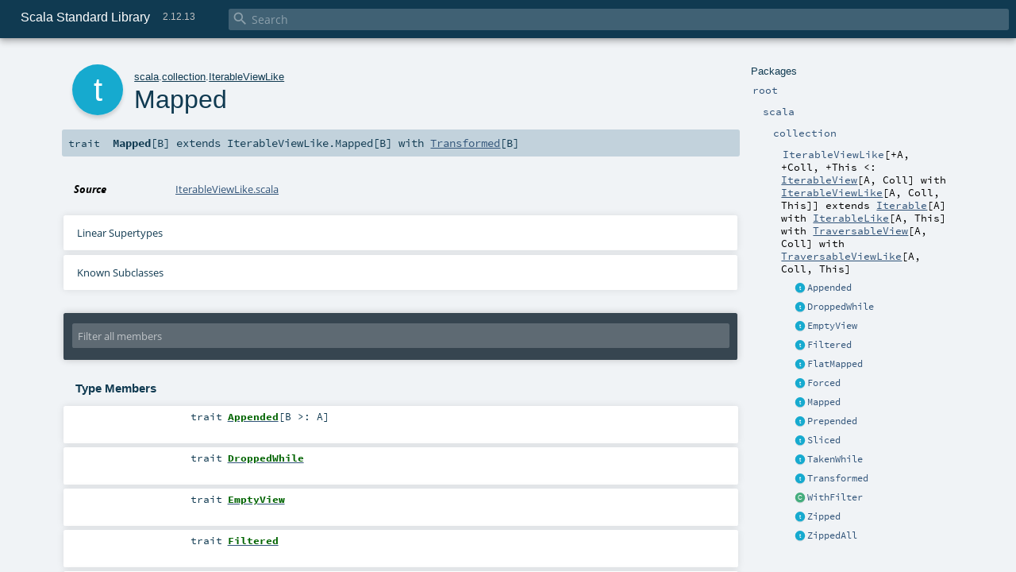

--- FILE ---
content_type: text/html
request_url: https://www.scala-lang.org/api/2.12.13/scala/collection/IterableViewLike$Mapped.html
body_size: 37159
content:
<!DOCTYPE html >
<html>
        <head>
          <meta http-equiv="X-UA-Compatible" content="IE=edge" />
          <meta name="viewport" content="width=device-width, initial-scale=1.0, maximum-scale=1.0, user-scalable=no" />
          <title>Scala Standard Library 2.12.13 - scala.collection.IterableViewLike.Mapped</title>
          <meta name="description" content="Scala Standard Library 2.12.13 - scala.collection.IterableViewLike.Mapped" />
          <meta name="keywords" content="Scala Standard Library 2.12.13 scala.collection.IterableViewLike.Mapped" />
          <meta http-equiv="content-type" content="text/html; charset=UTF-8" />
          
      
      <link href="../../lib/index.css" media="screen" type="text/css" rel="stylesheet" />
      <link href="../../lib/template.css" media="screen" type="text/css" rel="stylesheet" />
      <link href="../../lib/diagrams.css" media="screen" type="text/css" rel="stylesheet" id="diagrams-css" />
      <script type="text/javascript" src="../../lib/jquery.min.js"></script>
      <script type="text/javascript" src="../../lib/jquery.panzoom.min.js"></script>
      <script type="text/javascript" src="../../lib/jquery.mousewheel.min.js"></script>
      <script type="text/javascript" src="../../lib/index.js"></script>
      <script type="text/javascript" src="../../index.js"></script>
      <script type="text/javascript" src="../../lib/scheduler.js"></script>
      <script type="text/javascript" src="../../lib/template.js"></script>
      <script type="text/javascript" src="../../lib/modernizr.custom.js"></script><script type="text/javascript" src="../../lib/diagrams.js" id="diagrams-js"></script>
      <script type="text/javascript">
        /* this variable can be used by the JS to determine the path to the root document */
        var toRoot = '../../';
      </script>
    
        </head>
        <body>
      <div id="search">
        <span id="doc-title">Scala Standard Library<span id="doc-version">2.12.13</span></span>
        <span class="close-results"><span class="left">&lt;</span> Back</span>
        <div id="textfilter">
          <span class="input">
            <input autocapitalize="none" placeholder="Search" id="index-input" type="text" accesskey="/" />
            <i class="clear material-icons"></i>
            <i id="search-icon" class="material-icons"></i>
          </span>
        </div>
    </div>
      <div id="search-results">
        <div id="search-progress">
          <div id="progress-fill"></div>
        </div>
        <div id="results-content">
          <div id="entity-results"></div>
          <div id="member-results"></div>
        </div>
      </div>
      <div id="content-scroll-container" style="-webkit-overflow-scrolling: touch;">
        <div id="content-container" style="-webkit-overflow-scrolling: touch;">
          <div id="subpackage-spacer">
            <div id="packages">
              <h1>Packages</h1>
              <ul>
                <li name="_root_.root" visbl="pub" class="indented0 " data-isabs="false" fullComment="yes" group="Ungrouped">
      <a id="_root_"></a><a id="root:_root_"></a>
      <span class="permalink">
      <a href="../../index.html" title="Permalink">
        <i class="material-icons"></i>
      </a>
    </span>
      <span class="modifier_kind">
        <span class="modifier"></span>
        <span class="kind">package</span>
      </span>
      <span class="symbol">
        <a title="This is the documentation for the Scala standard library." href="../../index.html"><span class="name">root</span></a>
      </span>
      
      <p class="shortcomment cmt">This is the documentation for the Scala standard library.</p><div class="fullcomment"><div class="comment cmt"><p>This is the documentation for the Scala standard library.</p><h4> Package structure </h4><p>The <a href="../index.html" class="extype" name="scala">scala</a> package contains core types like <a href="../Int.html" class="extype" name="scala.Int"><code>Int</code></a>, <a href="../Float.html" class="extype" name="scala.Float"><code>Float</code></a>, <a href="../Array.html" class="extype" name="scala.Array"><code>Array</code></a>
or <a href="../Option.html" class="extype" name="scala.Option"><code>Option</code></a> which are accessible in all Scala compilation units without explicit qualification or
imports.</p><p>Notable packages include:</p><ul><li><a href="index.html" class="extype" name="scala.collection"><code>scala.collection</code></a> and its sub-packages contain Scala's collections framework<ul><li><a href="immutable/index.html" class="extype" name="scala.collection.immutable"><code>scala.collection.immutable</code></a> - Immutable, sequential data-structures such as
      <a href="immutable/Vector.html" class="extype" name="scala.collection.immutable.Vector"><code>Vector</code></a>, <a href="immutable/List.html" class="extype" name="scala.collection.immutable.List"><code>List</code></a>,
      <a href="immutable/Range.html" class="extype" name="scala.collection.immutable.Range"><code>Range</code></a>, <a href="immutable/HashMap.html" class="extype" name="scala.collection.immutable.HashMap"><code>HashMap</code></a> or
      <a href="immutable/HashSet.html" class="extype" name="scala.collection.immutable.HashSet"><code>HashSet</code></a></li><li><a href="mutable/index.html" class="extype" name="scala.collection.mutable"><code>scala.collection.mutable</code></a> - Mutable, sequential data-structures such as
      <a href="mutable/ArrayBuffer.html" class="extype" name="scala.collection.mutable.ArrayBuffer"><code>ArrayBuffer</code></a>,
      <a href="mutable/StringBuilder.html" class="extype" name="scala.collection.mutable.StringBuilder"><code>StringBuilder</code></a>,
      <a href="mutable/HashMap.html" class="extype" name="scala.collection.mutable.HashMap"><code>HashMap</code></a> or <a href="mutable/HashSet.html" class="extype" name="scala.collection.mutable.HashSet"><code>HashSet</code></a></li><li><a href="concurrent/index.html" class="extype" name="scala.collection.concurrent"><code>scala.collection.concurrent</code></a> - Mutable, concurrent data-structures such as
      <a href="concurrent/TrieMap.html" class="extype" name="scala.collection.concurrent.TrieMap"><code>TrieMap</code></a></li><li><a href="parallel/immutable/index.html" class="extype" name="scala.collection.parallel.immutable"><code>scala.collection.parallel.immutable</code></a> - Immutable, parallel
      data-structures such as <a href="parallel/immutable/ParVector.html" class="extype" name="scala.collection.parallel.immutable.ParVector"><code>ParVector</code></a>,
      <a href="parallel/immutable/ParRange.html" class="extype" name="scala.collection.parallel.immutable.ParRange"><code>ParRange</code></a>,
      <a href="parallel/immutable/ParHashMap.html" class="extype" name="scala.collection.parallel.immutable.ParHashMap"><code>ParHashMap</code></a> or
      <a href="parallel/immutable/ParHashSet.html" class="extype" name="scala.collection.parallel.immutable.ParHashSet"><code>ParHashSet</code></a></li><li><a href="parallel/mutable/index.html" class="extype" name="scala.collection.parallel.mutable"><code>scala.collection.parallel.mutable</code></a> - Mutable, parallel
      data-structures such as <a href="parallel/mutable/ParArray.html" class="extype" name="scala.collection.parallel.mutable.ParArray"><code>ParArray</code></a>,
      <a href="parallel/mutable/ParHashMap.html" class="extype" name="scala.collection.parallel.mutable.ParHashMap"><code>ParHashMap</code></a>,
      <a href="parallel/mutable/ParTrieMap.html" class="extype" name="scala.collection.parallel.mutable.ParTrieMap"><code>ParTrieMap</code></a> or
      <a href="parallel/mutable/ParHashSet.html" class="extype" name="scala.collection.parallel.mutable.ParHashSet"><code>ParHashSet</code></a></li></ul></li><li><a href="../concurrent/index.html" class="extype" name="scala.concurrent"><code>scala.concurrent</code></a> - Primitives for concurrent programming such as
    <a href="../concurrent/Future.html" class="extype" name="scala.concurrent.Future"><code>Futures</code></a> and <a href="../concurrent/Promise.html" class="extype" name="scala.concurrent.Promise"><code>Promises</code></a></li><li><a href="../io/index.html" class="extype" name="scala.io"><code>scala.io</code></a>     - Input and output operations</li><li><a href="../math/index.html" class="extype" name="scala.math"><code>scala.math</code></a>   - Basic math functions and additional numeric types like
    <a href="../math/BigInt.html" class="extype" name="scala.math.BigInt"><code>BigInt</code></a> and <a href="../math/BigDecimal.html" class="extype" name="scala.math.BigDecimal"><code>BigDecimal</code></a></li><li><a href="../sys/index.html" class="extype" name="scala.sys"><code>scala.sys</code></a>    - Interaction with other processes and the operating system</li><li><a href="../util/matching/index.html" class="extype" name="scala.util.matching"><code>scala.util.matching</code></a> - <a href="../util/matching/Regex.html" class="extype" name="scala.util.matching.Regex">Regular expressions</a></li></ul><p>Other packages exist.  See the complete list on the right.</p><p>Additional parts of the standard library are shipped as separate libraries. These include:</p><ul><li><a href="../reflect/index.html" class="extype" name="scala.reflect"><code>scala.reflect</code></a>   - Scala's reflection API (scala-reflect.jar)</li><li><a href="https://github.com/scala/scala-xml" target="_blank"><code>scala.xml</code></a>    - XML parsing, manipulation, and serialization (scala-xml.jar)</li><li><a href="https://github.com/scala/scala-swing" target="_blank"><code>scala.swing</code></a>  - A convenient wrapper around Java's GUI framework called Swing (scala-swing.jar)</li><li><a href="https://github.com/scala/scala-parser-combinators" target="_blank"><code>scala.util.parsing</code></a> - Parser combinators (scala-parser-combinators.jar)</li></ul><h4> Automatic imports </h4><p>Identifiers in the scala package and the <a href="../Predef$.html" class="extype" name="scala.Predef"><code>scala.Predef</code></a> object are always in scope by default.</p><p>Some of these identifiers are type aliases provided as shortcuts to commonly used classes.  For example, <code>List</code> is an alias for
<a href="immutable/List.html" class="extype" name="scala.collection.immutable.List"><code>scala.collection.immutable.List</code></a>.</p><p>Other aliases refer to classes provided by the underlying platform.  For example, on the JVM, <code>String</code> is an alias for <code>java.lang.String</code>.</p></div><dl class="attributes block"> <dt>Definition Classes</dt><dd><a href="../../index.html" class="extype" name="_root_">root</a></dd></dl></div>
    </li><li name="_root_.scala" visbl="pub" class="indented1 " data-isabs="false" fullComment="yes" group="Ungrouped">
      <a id="scala"></a><a id="scala:scala"></a>
      <span class="permalink">
      <a href="../../scala/index.html" title="Permalink">
        <i class="material-icons"></i>
      </a>
    </span>
      <span class="modifier_kind">
        <span class="modifier"></span>
        <span class="kind">package</span>
      </span>
      <span class="symbol">
        <a title="Core Scala types." href="../index.html"><span class="name">scala</span></a>
      </span>
      
      <p class="shortcomment cmt">Core Scala types.</p><div class="fullcomment"><div class="comment cmt"><p>Core Scala types. They are always available without an explicit import.</p></div><dl class="attributes block"> <dt>Definition Classes</dt><dd><a href="../../index.html" class="extype" name="_root_">root</a></dd></dl></div>
    </li><li name="scala.collection" visbl="pub" class="indented2 " data-isabs="false" fullComment="yes" group="Ungrouped">
      <a id="collection"></a><a id="collection:collection"></a>
      <span class="permalink">
      <a href="../../scala/collection/index.html" title="Permalink">
        <i class="material-icons"></i>
      </a>
    </span>
      <span class="modifier_kind">
        <span class="modifier"></span>
        <span class="kind">package</span>
      </span>
      <span class="symbol">
        <a title="Contains the base traits and objects needed to use and extend Scala's collection library." href="index.html"><span class="name">collection</span></a>
      </span>
      
      <p class="shortcomment cmt">Contains the base traits and objects needed to use and extend Scala's collection library.</p><div class="fullcomment"><div class="comment cmt"><p>Contains the base traits and objects needed to use and extend Scala's collection library.</p><h4> Guide </h4><p>A detailed guide for using the collections library is available
at <a href="http://docs.scala-lang.org/overviews/collections/introduction.html" target="_blank">http://docs.scala-lang.org/overviews/collections/introduction.html</a>.
Developers looking to extend the collections library can find a description
of its architecture at
<a href="http://docs.scala-lang.org/overviews/core/architecture-of-scala-collections.html" target="_blank">http://docs.scala-lang.org/overviews/core/architecture-of-scala-collections.html</a>.</p><h4> Using Collections </h4><p>It is convenient to treat all collections as either
a <a href="Traversable.html" class="extype" name="scala.collection.Traversable">scala.collection.Traversable</a> or <a href="Iterable.html" class="extype" name="scala.collection.Iterable">scala.collection.Iterable</a>, as
these traits define the vast majority of operations
on a collection.</p><p>Collections can, of course, be treated as specifically as needed, and
the library is designed to ensure that
the methods that transform collections will return a collection of the same
type: </p><pre>scala&gt; <span class="kw">val</span> array = <span class="std">Array</span>(<span class="num">1</span>,<span class="num">2</span>,<span class="num">3</span>,<span class="num">4</span>,<span class="num">5</span>,<span class="num">6</span>)
array: <span class="std">Array</span>[<span class="std">Int</span>] = <span class="std">Array</span>(<span class="num">1</span>, <span class="num">2</span>, <span class="num">3</span>, <span class="num">4</span>, <span class="num">5</span>, <span class="num">6</span>)

scala&gt; array map { _.toString }
res0: <span class="std">Array</span>[<span class="std">String</span>] = <span class="std">Array</span>(<span class="num">1</span>, <span class="num">2</span>, <span class="num">3</span>, <span class="num">4</span>, <span class="num">5</span>, <span class="num">6</span>)

scala&gt; <span class="kw">val</span> list = <span class="std">List</span>(<span class="num">1</span>,<span class="num">2</span>,<span class="num">3</span>,<span class="num">4</span>,<span class="num">5</span>,<span class="num">6</span>)
list: <span class="std">List</span>[<span class="std">Int</span>] = <span class="std">List</span>(<span class="num">1</span>, <span class="num">2</span>, <span class="num">3</span>, <span class="num">4</span>, <span class="num">5</span>, <span class="num">6</span>)

scala&gt; list map { _.toString }
res1: <span class="std">List</span>[<span class="std">String</span>] = <span class="std">List</span>(<span class="num">1</span>, <span class="num">2</span>, <span class="num">3</span>, <span class="num">4</span>, <span class="num">5</span>, <span class="num">6</span>)</pre><h4> Creating Collections </h4><p>The most common way to create a collection is to use its companion object as
a factory. The three most commonly used collections are
<a href="Seq.html" class="extype" name="scala.collection.Seq">scala.collection.Seq</a>, <a href="immutable/Set.html" class="extype" name="scala.collection.immutable.Set">scala.collection.immutable.Set</a>, and
<a href="immutable/Map.html" class="extype" name="scala.collection.immutable.Map">scala.collection.immutable.Map</a>.
They can be used directly as shown below since their companion objects are
all available as type aliases in either the <a href="../index.html" class="extype" name="scala">scala</a> package or in
<code>scala.Predef</code>. New collections are created like this:</p><pre>scala&gt; <span class="kw">val</span> seq = <span class="std">Seq</span>(<span class="num">1</span>,<span class="num">2</span>,<span class="num">3</span>,<span class="num">4</span>,<span class="num">1</span>)
seq: <span class="std">Seq</span>[<span class="std">Int</span>] = <span class="std">List</span>(<span class="num">1</span>, <span class="num">2</span>, <span class="num">3</span>, <span class="num">4</span>, <span class="num">1</span>)

scala&gt; <span class="kw">val</span> set = <span class="std">Set</span>(<span class="num">1</span>,<span class="num">2</span>,<span class="num">3</span>,<span class="num">4</span>,<span class="num">1</span>)
set: scala.collection.immutable.<span class="std">Set</span>[<span class="std">Int</span>] = <span class="std">Set</span>(<span class="num">1</span>, <span class="num">2</span>, <span class="num">3</span>, <span class="num">4</span>)

scala&gt; <span class="kw">val</span> map = <span class="std">Map</span>(<span class="num">1</span> -&gt; <span class="lit">"one"</span>, <span class="num">2</span> -&gt; <span class="lit">"two"</span>, <span class="num">3</span> -&gt; <span class="lit">"three"</span>, <span class="num">2</span> -&gt; <span class="lit">"too"</span>)
map: scala.collection.immutable.<span class="std">Map</span>[<span class="std">Int</span>,<span class="std">String</span>] = <span class="std">Map</span>(<span class="num">1</span> -&gt; one, <span class="num">2</span> -&gt; too, <span class="num">3</span> -&gt; three)</pre><p>It is also typical to prefer the <a href="immutable/index.html" class="extype" name="scala.collection.immutable">scala.collection.immutable</a> collections
over those in <a href="mutable/index.html" class="extype" name="scala.collection.mutable">scala.collection.mutable</a>; the types aliased in
the <code>scala.Predef</code> object are the immutable versions.</p><p>Also note that the collections library was carefully designed to include several implementations of
each of the three basic collection types. These implementations have specific performance
characteristics which are described
in <a href="http://docs.scala-lang.org/overviews/collections/performance-characteristics.html" target="_blank">the guide</a>.</p><p>The concrete parallel collections also have specific performance characteristics which are
described in <a href="http://docs.scala-lang.org/overviews/parallel-collections/concrete-parallel-collections.html#performance-characteristics" target="_blank">the parallel collections guide</a></p><h5> Converting to and from Java Collections </h5><p>The <a href="JavaConverters$.html" class="extype" name="scala.collection.JavaConverters">scala.collection.JavaConverters</a> object provides a collection
of decorators that allow converting between Scala and Java collections using <code>asScala</code>
and <code>asJava</code> methods.
</p></div><dl class="attributes block"> <dt>Definition Classes</dt><dd><a href="../index.html" class="extype" name="scala">scala</a></dd></dl></div>
    </li><li name="scala.collection.IterableViewLike" visbl="pub" class="indented3 " data-isabs="true" fullComment="yes" group="Ungrouped">
      <a id="IterableViewLike[+A,+Coll,+This&lt;:scala.collection.IterableView[A,Coll]withscala.collection.IterableViewLike[A,Coll,This]]extendsIterable[A]withIterableLike[A,This]withTraversableView[A,Coll]withTraversableViewLike[A,Coll,This]"></a><a id="IterableViewLike[+A,+Coll,+This&lt;:IterableView[A,Coll]withIterableViewLike[A,Coll,This]]:IterableViewLike[A,Coll,This]"></a>
      <span class="permalink">
      <a href="../../scala/collection/IterableViewLike.html" title="Permalink">
        <i class="material-icons"></i>
      </a>
    </span>
      <span class="modifier_kind">
        <span class="modifier"></span>
        <span class="kind">trait</span>
      </span>
      <span class="symbol">
        <a title="A template trait for non-strict views of iterable collections." href="IterableViewLike.html"><span class="name">IterableViewLike</span></a><span class="tparams">[<span name="A">+A</span>, <span name="Coll">+Coll</span>, <span name="This">+This &lt;: <a href="IterableView.html" class="extype" name="scala.collection.IterableView">IterableView</a>[<span class="extype" name="scala.collection.IterableViewLike.A">A</span>, <span class="extype" name="scala.collection.IterableViewLike.Coll">Coll</span>] with <a href="IterableViewLike.html" class="extype" name="scala.collection.IterableViewLike">IterableViewLike</a>[<span class="extype" name="scala.collection.IterableViewLike.A">A</span>, <span class="extype" name="scala.collection.IterableViewLike.Coll">Coll</span>, <span class="extype" name="scala.collection.IterableViewLike.This">This</span>]</span>]</span><span class="result"> extends <a href="Iterable.html" class="extype" name="scala.collection.Iterable">Iterable</a>[<span class="extype" name="scala.collection.IterableViewLike.A">A</span>] with <a href="IterableLike.html" class="extype" name="scala.collection.IterableLike">IterableLike</a>[<span class="extype" name="scala.collection.IterableViewLike.A">A</span>, <span class="extype" name="scala.collection.IterableViewLike.This">This</span>] with <a href="TraversableView.html" class="extype" name="scala.collection.TraversableView">TraversableView</a>[<span class="extype" name="scala.collection.IterableViewLike.A">A</span>, <span class="extype" name="scala.collection.IterableViewLike.Coll">Coll</span>] with <a href="TraversableViewLike.html" class="extype" name="scala.collection.TraversableViewLike">TraversableViewLike</a>[<span class="extype" name="scala.collection.IterableViewLike.A">A</span>, <span class="extype" name="scala.collection.IterableViewLike.Coll">Coll</span>, <span class="extype" name="scala.collection.IterableViewLike.This">This</span>]</span>
      </span>
      
      <p class="shortcomment cmt">A template trait for non-strict views of iterable collections.</p><div class="fullcomment"><div class="comment cmt"><p>A template trait for non-strict views of iterable collections.</p><p> A view is a lazy version of some collection. Collection transformers such as
 <code>map</code> or <code>filter</code> or <code>++</code> do not traverse any elements when applied on a view.
 Instead they create a new view which simply records that fact that the operation
 needs to be applied. The collection elements are accessed, and the view operations are applied,
 when a non-view result is needed, or when the <code>force</code> method is called on a view.
 All views for iterable collections are defined by re-interpreting the <code>iterator</code> method.</p></div><dl class="attributes block"> <dt>Definition Classes</dt><dd><a href="index.html" class="extype" name="scala.collection">collection</a></dd></dl></div>
    </li><li class="current-entities indented3">
                        <span class="separator"></span>
                        <a class="trait" href="IterableViewLike$Appended.html" title=""></a>
                        <a href="IterableViewLike$Appended.html" title="">Appended</a>
                      </li><li class="current-entities indented3">
                        <span class="separator"></span>
                        <a class="trait" href="IterableViewLike$DroppedWhile.html" title=""></a>
                        <a href="IterableViewLike$DroppedWhile.html" title="">DroppedWhile</a>
                      </li><li class="current-entities indented3">
                        <span class="separator"></span>
                        <a class="trait" href="IterableViewLike$EmptyView.html" title=""></a>
                        <a href="IterableViewLike$EmptyView.html" title="">EmptyView</a>
                      </li><li class="current-entities indented3">
                        <span class="separator"></span>
                        <a class="trait" href="IterableViewLike$Filtered.html" title=""></a>
                        <a href="IterableViewLike$Filtered.html" title="">Filtered</a>
                      </li><li class="current-entities indented3">
                        <span class="separator"></span>
                        <a class="trait" href="IterableViewLike$FlatMapped.html" title=""></a>
                        <a href="IterableViewLike$FlatMapped.html" title="">FlatMapped</a>
                      </li><li class="current-entities indented3">
                        <span class="separator"></span>
                        <a class="trait" href="IterableViewLike$Forced.html" title=""></a>
                        <a href="IterableViewLike$Forced.html" title="">Forced</a>
                      </li><li class="current-entities indented3">
                        <span class="separator"></span>
                        <a class="trait" href="" title=""></a>
                        <a href="" title="">Mapped</a>
                      </li><li class="current-entities indented3">
                        <span class="separator"></span>
                        <a class="trait" href="IterableViewLike$Prepended.html" title=""></a>
                        <a href="IterableViewLike$Prepended.html" title="">Prepended</a>
                      </li><li class="current-entities indented3">
                        <span class="separator"></span>
                        <a class="trait" href="IterableViewLike$Sliced.html" title=""></a>
                        <a href="IterableViewLike$Sliced.html" title="">Sliced</a>
                      </li><li class="current-entities indented3">
                        <span class="separator"></span>
                        <a class="trait" href="IterableViewLike$TakenWhile.html" title=""></a>
                        <a href="IterableViewLike$TakenWhile.html" title="">TakenWhile</a>
                      </li><li class="current-entities indented3">
                        <span class="separator"></span>
                        <a class="trait" href="IterableViewLike$Transformed.html" title=""></a>
                        <a href="IterableViewLike$Transformed.html" title="">Transformed</a>
                      </li><li class="current-entities indented3">
                        <span class="separator"></span>
                        <a class="class" href="TraversableLike$WithFilter.html" title="A class supporting filtered operations."></a>
                        <a href="TraversableLike$WithFilter.html" title="A class supporting filtered operations.">WithFilter</a>
                      </li><li class="current-entities indented3">
                        <span class="separator"></span>
                        <a class="trait" href="IterableViewLike$Zipped.html" title=""></a>
                        <a href="IterableViewLike$Zipped.html" title="">Zipped</a>
                      </li><li class="current-entities indented3">
                        <span class="separator"></span>
                        <a class="trait" href="IterableViewLike$ZippedAll.html" title=""></a>
                        <a href="IterableViewLike$ZippedAll.html" title="">ZippedAll</a>
                      </li>
              </ul>
            </div>
          </div>
          <div id="content">
            <body class="trait type">
      <div id="definition">
        <div class="big-circle trait">t</div>
        <p id="owner"><a href="../index.html" class="extype" name="scala">scala</a>.<a href="index.html" class="extype" name="scala.collection">collection</a>.<a href="IterableViewLike.html" class="extype" name="scala.collection.IterableViewLike">IterableViewLike</a></p>
        <h1>Mapped<span class="permalink">
      <a href="../../scala/collection/IterableViewLike$Mapped.html" title="Permalink">
        <i class="material-icons"></i>
      </a>
    </span></h1>
        <h3><span class="morelinks"></span></h3>
      </div>

      <h4 id="signature" class="signature">
      <span class="modifier_kind">
        <span class="modifier"></span>
        <span class="kind">trait</span>
      </span>
      <span class="symbol">
        <span class="name">Mapped</span><span class="tparams">[<span name="B">B</span>]</span><span class="result"> extends <span class="extype" name="scala.collection.TraversableViewLike.Mapped">IterableViewLike.Mapped</span>[<span class="extype" name="scala.collection.IterableViewLike.Mapped.B">B</span>] with <a href="IterableViewLike$Transformed.html" class="extype" name="scala.collection.IterableViewLike.Transformed">Transformed</a>[<span class="extype" name="scala.collection.IterableViewLike.Mapped.B">B</span>]</span>
      </span>
      </h4>

      
          <div id="comment" class="fullcommenttop"><dl class="attributes block"> <dt>Source</dt><dd><a href="https://github.com/scala/scala/tree/v2.12.13/src/library/scala/collection/IterableViewLike.scala#L64" target="_blank">IterableViewLike.scala</a></dd></dl><div class="toggleContainer block">
          <span class="toggle">
            Linear Supertypes
          </span>
          <div class="superTypes hiddenContent"><a href="IterableViewLike$Transformed.html" class="extype" name="scala.collection.IterableViewLike.Transformed">Transformed</a>[<span class="extype" name="scala.collection.IterableViewLike.Mapped.B">B</span>], <a href="IterableView.html" class="extype" name="scala.collection.IterableView">IterableView</a>[<span class="extype" name="scala.collection.IterableViewLike.Mapped.B">B</span>, <span class="extype" name="scala.collection.IterableViewLike.Coll">Coll</span>], <a href="IterableViewLike.html" class="extype" name="scala.collection.IterableViewLike">IterableViewLike</a>[<span class="extype" name="scala.collection.IterableViewLike.Mapped.B">B</span>, <span class="extype" name="scala.collection.IterableViewLike.Coll">Coll</span>, <a href="IterableView.html" class="extype" name="scala.collection.IterableView">IterableView</a>[<span class="extype" name="scala.collection.IterableViewLike.Mapped.B">B</span>, <span class="extype" name="scala.collection.IterableViewLike.Coll">Coll</span>]], <a href="Iterable.html" class="extype" name="scala.collection.Iterable">Iterable</a>[<span class="extype" name="scala.collection.IterableViewLike.Mapped.B">B</span>], <a href="IterableLike.html" class="extype" name="scala.collection.IterableLike">IterableLike</a>[<span class="extype" name="scala.collection.IterableViewLike.Mapped.B">B</span>, <a href="IterableView.html" class="extype" name="scala.collection.IterableView">IterableView</a>[<span class="extype" name="scala.collection.IterableViewLike.Mapped.B">B</span>, <span class="extype" name="scala.collection.IterableViewLike.Coll">Coll</span>]], <a href="../Equals.html" class="extype" name="scala.Equals">Equals</a>, <a href="GenIterable.html" class="extype" name="scala.collection.GenIterable">GenIterable</a>[<span class="extype" name="scala.collection.IterableViewLike.Mapped.B">B</span>], <a href="GenIterableLike.html" class="extype" name="scala.collection.GenIterableLike">GenIterableLike</a>[<span class="extype" name="scala.collection.IterableViewLike.Mapped.B">B</span>, <a href="IterableView.html" class="extype" name="scala.collection.IterableView">IterableView</a>[<span class="extype" name="scala.collection.IterableViewLike.Mapped.B">B</span>, <span class="extype" name="scala.collection.IterableViewLike.Coll">Coll</span>]], <span class="extype" name="scala.collection.TraversableViewLike.Mapped">IterableViewLike.Mapped</span>[<span class="extype" name="scala.collection.IterableViewLike.Mapped.B">B</span>], <span class="extype" name="scala.collection.TraversableViewLike.Transformed">IterableViewLike.Transformed</span>[<span class="extype" name="scala.collection.IterableViewLike.Mapped.B">B</span>], <a href="TraversableView.html" class="extype" name="scala.collection.TraversableView">TraversableView</a>[<span class="extype" name="scala.collection.IterableViewLike.Mapped.B">B</span>, <span class="extype" name="scala.collection.IterableViewLike.Coll">Coll</span>], <a href="TraversableViewLike.html" class="extype" name="scala.collection.TraversableViewLike">TraversableViewLike</a>[<span class="extype" name="scala.collection.IterableViewLike.Mapped.B">B</span>, <span class="extype" name="scala.collection.IterableViewLike.Coll">Coll</span>, <a href="IterableView.html" class="extype" name="scala.collection.IterableView">IterableView</a>[<span class="extype" name="scala.collection.IterableViewLike.Mapped.B">B</span>, <span class="extype" name="scala.collection.IterableViewLike.Coll">Coll</span>]], <a href="ViewMkString.html" class="extype" name="scala.collection.ViewMkString">ViewMkString</a>[<span class="extype" name="scala.collection.IterableViewLike.Mapped.B">B</span>], <a href="Traversable.html" class="extype" name="scala.collection.Traversable">Traversable</a>[<span class="extype" name="scala.collection.IterableViewLike.Mapped.B">B</span>], <a href="GenTraversable.html" class="extype" name="scala.collection.GenTraversable">GenTraversable</a>[<span class="extype" name="scala.collection.IterableViewLike.Mapped.B">B</span>], <a href="generic/GenericTraversableTemplate.html" class="extype" name="scala.collection.generic.GenericTraversableTemplate">GenericTraversableTemplate</a>[<span class="extype" name="scala.collection.IterableViewLike.Mapped.B">B</span>, <a href="Iterable.html" class="extype" name="scala.collection.Iterable">Iterable</a>], <a href="TraversableLike.html" class="extype" name="scala.collection.TraversableLike">TraversableLike</a>[<span class="extype" name="scala.collection.IterableViewLike.Mapped.B">B</span>, <a href="IterableView.html" class="extype" name="scala.collection.IterableView">IterableView</a>[<span class="extype" name="scala.collection.IterableViewLike.Mapped.B">B</span>, <span class="extype" name="scala.collection.IterableViewLike.Coll">Coll</span>]], <a href="GenTraversableLike.html" class="extype" name="scala.collection.GenTraversableLike">GenTraversableLike</a>[<span class="extype" name="scala.collection.IterableViewLike.Mapped.B">B</span>, <a href="IterableView.html" class="extype" name="scala.collection.IterableView">IterableView</a>[<span class="extype" name="scala.collection.IterableViewLike.Mapped.B">B</span>, <span class="extype" name="scala.collection.IterableViewLike.Coll">Coll</span>]], <a href="Parallelizable.html" class="extype" name="scala.collection.Parallelizable">Parallelizable</a>[<span class="extype" name="scala.collection.IterableViewLike.Mapped.B">B</span>, <a href="parallel/ParIterable.html" class="extype" name="scala.collection.parallel.ParIterable">ParIterable</a>[<span class="extype" name="scala.collection.IterableViewLike.Mapped.B">B</span>]], <a href="TraversableOnce.html" class="extype" name="scala.collection.TraversableOnce">TraversableOnce</a>[<span class="extype" name="scala.collection.IterableViewLike.Mapped.B">B</span>], <a href="GenTraversableOnce.html" class="extype" name="scala.collection.GenTraversableOnce">GenTraversableOnce</a>[<span class="extype" name="scala.collection.IterableViewLike.Mapped.B">B</span>], <a href="generic/FilterMonadic.html" class="extype" name="scala.collection.generic.FilterMonadic">FilterMonadic</a>[<span class="extype" name="scala.collection.IterableViewLike.Mapped.B">B</span>, <a href="IterableView.html" class="extype" name="scala.collection.IterableView">IterableView</a>[<span class="extype" name="scala.collection.IterableViewLike.Mapped.B">B</span>, <span class="extype" name="scala.collection.IterableViewLike.Coll">Coll</span>]], <a href="generic/HasNewBuilder.html" class="extype" name="scala.collection.generic.HasNewBuilder">HasNewBuilder</a>[<span class="extype" name="scala.collection.IterableViewLike.Mapped.B">B</span>, <a href="IterableView.html" class="extype" name="scala.collection.IterableView">IterableView</a>[<span class="extype" name="scala.collection.IterableViewLike.Mapped.B">B</span>, <span class="extype" name="scala.collection.IterableViewLike.Coll">Coll</span>]], <a href="../AnyRef.html" class="extype" name="scala.AnyRef">AnyRef</a>, <a href="../Any.html" class="extype" name="scala.Any">Any</a></div>
        </div><div class="toggleContainer block">
            <span class="toggle">
              Known Subclasses
            </span>
            <div class="subClasses hiddenContent"><a href="SeqViewLike$Mapped.html" class="extype" name="scala.collection.SeqViewLike.Mapped">Mapped</a>, <a href="immutable/StreamViewLike$Mapped.html" class="extype" name="scala.collection.immutable.StreamViewLike.Mapped">Mapped</a></div>
          </div></div>
        

      <div id="mbrsel">
        <div class="toggle"></div>
        <div id="memberfilter">
          <i class="material-icons arrow"></i>
          <span class="input">
            <input id="mbrsel-input" placeholder="Filter all members" type="text" accesskey="/" />
          </span>
          <i class="clear material-icons"></i>
        </div>
        <div id="filterby">
          <div id="order">
            <span class="filtertype">Ordering</span>
            <ol>
              
              <li class="alpha in"><span>Alphabetic</span></li>
              <li class="inherit out"><span>By Inheritance</span></li>
            </ol>
          </div>
          <div class="ancestors">
                  <span class="filtertype">Inherited<br />
                  </span>
                  <ol id="linearization">
                    <li class="in" name="scala.collection.IterableViewLike.Mapped"><span>Mapped</span></li><li class="in" name="scala.collection.IterableViewLike.Transformed"><span>Transformed</span></li><li class="in" name="scala.collection.IterableView"><span>IterableView</span></li><li class="in" name="scala.collection.IterableViewLike"><span>IterableViewLike</span></li><li class="in" name="scala.collection.Iterable"><span>Iterable</span></li><li class="in" name="scala.collection.IterableLike"><span>IterableLike</span></li><li class="in" name="scala.Equals"><span>Equals</span></li><li class="in" name="scala.collection.GenIterable"><span>GenIterable</span></li><li class="in" name="scala.collection.GenIterableLike"><span>GenIterableLike</span></li><li class="in" name="scala.collection.TraversableViewLike.Mapped"><span>Mapped</span></li><li class="in" name="scala.collection.TraversableViewLike.Transformed"><span>Transformed</span></li><li class="in" name="scala.collection.TraversableView"><span>TraversableView</span></li><li class="in" name="scala.collection.TraversableViewLike"><span>TraversableViewLike</span></li><li class="in" name="scala.collection.ViewMkString"><span>ViewMkString</span></li><li class="in" name="scala.collection.Traversable"><span>Traversable</span></li><li class="in" name="scala.collection.GenTraversable"><span>GenTraversable</span></li><li class="in" name="scala.collection.generic.GenericTraversableTemplate"><span>GenericTraversableTemplate</span></li><li class="in" name="scala.collection.TraversableLike"><span>TraversableLike</span></li><li class="in" name="scala.collection.GenTraversableLike"><span>GenTraversableLike</span></li><li class="in" name="scala.collection.Parallelizable"><span>Parallelizable</span></li><li class="in" name="scala.collection.TraversableOnce"><span>TraversableOnce</span></li><li class="in" name="scala.collection.GenTraversableOnce"><span>GenTraversableOnce</span></li><li class="in" name="scala.collection.generic.FilterMonadic"><span>FilterMonadic</span></li><li class="in" name="scala.collection.generic.HasNewBuilder"><span>HasNewBuilder</span></li><li class="in" name="scala.AnyRef"><span>AnyRef</span></li><li class="in" name="scala.Any"><span>Any</span></li>
                  </ol>
                </div><div class="ancestors">
                  <span class="filtertype">Implicitly<br />
                  </span>
                  <ol id="implicits"> <li class="in" name="scala.collection.parallel.CollectionsHaveToParArray" data-hidden="false"><span>by CollectionsHaveToParArray</span></li><li class="in" name="scala.collection.TraversableOnce.MonadOps" data-hidden="false"><span>by MonadOps</span></li><li class="in" name="scala.Predef.any2stringadd" data-hidden="true"><span>by any2stringadd</span></li><li class="in" name="scala.Predef.StringFormat" data-hidden="true"><span>by StringFormat</span></li><li class="in" name="scala.Predef.Ensuring" data-hidden="true"><span>by Ensuring</span></li><li class="in" name="scala.Predef.ArrowAssoc" data-hidden="true"><span>by ArrowAssoc</span></li><li class="in" name="scala.collection.TraversableOnce.alternateImplicit" data-hidden="true"><span>by alternateImplicit</span></li>
                  </ol>
                </div><div class="ancestors">
              <span class="filtertype"></span>
              <ol>
                <li class="hideall out"><span>Hide All</span></li>
                <li class="showall in"><span>Show All</span></li>
              </ol>
            </div>
          <div id="visbl">
              <span class="filtertype">Visibility</span>
              <ol><li class="public in"><span>Public</span></li><li class="all out"><span>All</span></li></ol>
            </div>
        </div>
      </div>

      <div id="template">
        <div id="allMembers">
        

        <div id="types" class="types members">
              <h3>Type Members</h3>
              <ol><li name="scala.collection.IterableViewLike.Appended" visbl="pub" class="indented0 " data-isabs="true" fullComment="yes" group="Ungrouped">
      <a id="Appended[B&gt;:A]extendsIterableViewLike.this.Appended[B]withIterableViewLike.this.Transformed[B]"></a><a id="Appended[B&gt;:A]:Appended[B]"></a>
      <span class="permalink">
      <a href="../../scala/collection/IterableViewLike$Appended.html" title="Permalink">
        <i class="material-icons"></i>
      </a>
    </span>
      <span class="modifier_kind">
        <span class="modifier"></span>
        <span class="kind">trait</span>
      </span>
      <span class="symbol">
        <a title="" href="IterableViewLike$Appended.html"><span class="name">Appended</span></a><span class="tparams">[<span name="B">B &gt;: <span class="extype" name="scala.collection.IterableViewLike.A">A</span></span>]</span><span class="result"> extends <span class="extype" name="scala.collection.TraversableViewLike.Appended">IterableViewLike.Appended</span>[<span class="extype" name="scala.collection.IterableViewLike.Appended.B">B</span>] with <a href="IterableViewLike$Transformed.html" class="extype" name="scala.collection.IterableViewLike.Transformed">Transformed</a>[<span class="extype" name="scala.collection.IterableViewLike.Appended.B">B</span>]</span>
      </span>
      
      <div class="fullcomment"><dl class="attributes block"> <dt>Definition Classes</dt><dd><a href="IterableViewLike.html" class="extype" name="scala.collection.IterableViewLike">IterableViewLike</a></dd></dl></div>
    </li><li name="scala.collection.IterableViewLike.DroppedWhile" visbl="pub" class="indented0 " data-isabs="true" fullComment="yes" group="Ungrouped">
      <a id="DroppedWhileextendsIterableViewLike.this.DroppedWhilewithIterableViewLike.this.Transformed[A]"></a><a id="DroppedWhile:DroppedWhile"></a>
      <span class="permalink">
      <a href="../../scala/collection/IterableViewLike$DroppedWhile.html" title="Permalink">
        <i class="material-icons"></i>
      </a>
    </span>
      <span class="modifier_kind">
        <span class="modifier"></span>
        <span class="kind">trait</span>
      </span>
      <span class="symbol">
        <a title="" href="IterableViewLike$DroppedWhile.html"><span class="name">DroppedWhile</span></a><span class="result"> extends <span class="extype" name="scala.collection.TraversableViewLike.DroppedWhile">IterableViewLike.DroppedWhile</span> with <a href="IterableViewLike$Transformed.html" class="extype" name="scala.collection.IterableViewLike.Transformed">Transformed</a>[<span class="extype" name="scala.collection.IterableViewLike.A">A</span>]</span>
      </span>
      
      <div class="fullcomment"><dl class="attributes block"> <dt>Definition Classes</dt><dd><a href="IterableViewLike.html" class="extype" name="scala.collection.IterableViewLike">IterableViewLike</a></dd></dl></div>
    </li><li name="scala.collection.IterableViewLike.EmptyView" visbl="pub" class="indented0 " data-isabs="true" fullComment="yes" group="Ungrouped">
      <a id="EmptyViewextendsIterableViewLike.this.Transformed[Nothing]withIterableViewLike.this.EmptyView"></a><a id="EmptyView:EmptyView"></a>
      <span class="permalink">
      <a href="../../scala/collection/IterableViewLike$EmptyView.html" title="Permalink">
        <i class="material-icons"></i>
      </a>
    </span>
      <span class="modifier_kind">
        <span class="modifier"></span>
        <span class="kind">trait</span>
      </span>
      <span class="symbol">
        <a title="" href="IterableViewLike$EmptyView.html"><span class="name">EmptyView</span></a><span class="result"> extends <a href="IterableViewLike$Transformed.html" class="extype" name="scala.collection.IterableViewLike.Transformed">Transformed</a>[<a href="../Nothing.html" class="extype" name="scala.Nothing">Nothing</a>] with <span class="extype" name="scala.collection.TraversableViewLike.EmptyView">IterableViewLike.EmptyView</span></span>
      </span>
      
      <div class="fullcomment"><dl class="attributes block"> <dt>Definition Classes</dt><dd><a href="IterableViewLike.html" class="extype" name="scala.collection.IterableViewLike">IterableViewLike</a></dd></dl></div>
    </li><li name="scala.collection.IterableViewLike.Filtered" visbl="pub" class="indented0 " data-isabs="true" fullComment="yes" group="Ungrouped">
      <a id="FilteredextendsIterableViewLike.this.FilteredwithIterableViewLike.this.Transformed[A]"></a><a id="Filtered:Filtered"></a>
      <span class="permalink">
      <a href="../../scala/collection/IterableViewLike$Filtered.html" title="Permalink">
        <i class="material-icons"></i>
      </a>
    </span>
      <span class="modifier_kind">
        <span class="modifier"></span>
        <span class="kind">trait</span>
      </span>
      <span class="symbol">
        <a title="" href="IterableViewLike$Filtered.html"><span class="name">Filtered</span></a><span class="result"> extends <span class="extype" name="scala.collection.TraversableViewLike.Filtered">IterableViewLike.Filtered</span> with <a href="IterableViewLike$Transformed.html" class="extype" name="scala.collection.IterableViewLike.Transformed">Transformed</a>[<span class="extype" name="scala.collection.IterableViewLike.A">A</span>]</span>
      </span>
      
      <div class="fullcomment"><dl class="attributes block"> <dt>Definition Classes</dt><dd><a href="IterableViewLike.html" class="extype" name="scala.collection.IterableViewLike">IterableViewLike</a></dd></dl></div>
    </li><li name="scala.collection.IterableViewLike.FlatMapped" visbl="pub" class="indented0 " data-isabs="true" fullComment="yes" group="Ungrouped">
      <a id="FlatMapped[B]extendsIterableViewLike.this.FlatMapped[B]withIterableViewLike.this.Transformed[B]"></a><a id="FlatMapped[B]:FlatMapped[B]"></a>
      <span class="permalink">
      <a href="../../scala/collection/IterableViewLike$FlatMapped.html" title="Permalink">
        <i class="material-icons"></i>
      </a>
    </span>
      <span class="modifier_kind">
        <span class="modifier"></span>
        <span class="kind">trait</span>
      </span>
      <span class="symbol">
        <a title="" href="IterableViewLike$FlatMapped.html"><span class="name">FlatMapped</span></a><span class="tparams">[<span name="B">B</span>]</span><span class="result"> extends <span class="extype" name="scala.collection.TraversableViewLike.FlatMapped">IterableViewLike.FlatMapped</span>[<span class="extype" name="scala.collection.IterableViewLike.FlatMapped.B">B</span>] with <a href="IterableViewLike$Transformed.html" class="extype" name="scala.collection.IterableViewLike.Transformed">Transformed</a>[<span class="extype" name="scala.collection.IterableViewLike.FlatMapped.B">B</span>]</span>
      </span>
      
      <div class="fullcomment"><dl class="attributes block"> <dt>Definition Classes</dt><dd><a href="IterableViewLike.html" class="extype" name="scala.collection.IterableViewLike">IterableViewLike</a></dd></dl></div>
    </li><li name="scala.collection.IterableViewLike.Forced" visbl="pub" class="indented0 " data-isabs="true" fullComment="yes" group="Ungrouped">
      <a id="Forced[B]extendsIterableViewLike.this.Forced[B]withIterableViewLike.this.Transformed[B]"></a><a id="Forced[B]:Forced[B]"></a>
      <span class="permalink">
      <a href="../../scala/collection/IterableViewLike$Forced.html" title="Permalink">
        <i class="material-icons"></i>
      </a>
    </span>
      <span class="modifier_kind">
        <span class="modifier"></span>
        <span class="kind">trait</span>
      </span>
      <span class="symbol">
        <a title="" href="IterableViewLike$Forced.html"><span class="name">Forced</span></a><span class="tparams">[<span name="B">B</span>]</span><span class="result"> extends <span class="extype" name="scala.collection.TraversableViewLike.Forced">IterableViewLike.Forced</span>[<span class="extype" name="scala.collection.IterableViewLike.Forced.B">B</span>] with <a href="IterableViewLike$Transformed.html" class="extype" name="scala.collection.IterableViewLike.Transformed">Transformed</a>[<span class="extype" name="scala.collection.IterableViewLike.Forced.B">B</span>]</span>
      </span>
      
      <div class="fullcomment"><dl class="attributes block"> <dt>Definition Classes</dt><dd><a href="IterableViewLike.html" class="extype" name="scala.collection.IterableViewLike">IterableViewLike</a></dd></dl></div>
    </li><li name="scala.collection.IterableViewLike.Mapped" visbl="pub" class="indented0 current" data-isabs="true" fullComment="yes" group="Ungrouped">
      <a id="Mapped[B]extendsIterableViewLike.this.Mapped[B]withIterableViewLike.this.Transformed[B]"></a><a id="Mapped[B]:Mapped[B]"></a>
      <span class="permalink">
      <a href="../../scala/collection/IterableViewLike$Mapped.html" title="Permalink">
        <i class="material-icons"></i>
      </a>
    </span>
      <span class="modifier_kind">
        <span class="modifier"></span>
        <span class="kind">trait</span>
      </span>
      <span class="symbol">
        <span class="name">Mapped</span><span class="tparams">[<span name="B">B</span>]</span><span class="result"> extends <span class="extype" name="scala.collection.TraversableViewLike.Mapped">IterableViewLike.Mapped</span>[<span class="extype" name="scala.collection.IterableViewLike.Mapped.B">B</span>] with <a href="IterableViewLike$Transformed.html" class="extype" name="scala.collection.IterableViewLike.Transformed">Transformed</a>[<span class="extype" name="scala.collection.IterableViewLike.Mapped.B">B</span>]</span>
      </span>
      
      <div class="fullcomment"><dl class="attributes block"> <dt>Definition Classes</dt><dd><a href="IterableViewLike.html" class="extype" name="scala.collection.IterableViewLike">IterableViewLike</a></dd></dl></div>
    </li><li name="scala.collection.TraversableLike.Self" visbl="prt" class="indented0 " data-isabs="false" fullComment="yes" group="Ungrouped">
      <a id="Self=Repr"></a><a id="Self:Self"></a>
      <span class="permalink">
      <a href="../../scala/collection/IterableViewLike$Mapped.html#Self=Repr" title="Permalink">
        <i class="material-icons"></i>
      </a>
    </span>
      <span class="modifier_kind">
        <span class="modifier"></span>
        <span class="kind">type</span>
      </span>
      <span class="symbol">
        <span class="name">Self</span><span class="result alias"> = <a href="IterableView.html" class="extype" name="scala.collection.IterableView">IterableView</a>[<span class="extype" name="scala.collection.IterableViewLike.Mapped.B">B</span>, <span class="extype" name="scala.collection.IterableViewLike.Coll">Coll</span>]</span>
      </span>
      
      <p class="shortcomment cmt">The type implementing this traversable</p><div class="fullcomment"><div class="comment cmt"><p>The type implementing this traversable</p></div><dl class="attributes block"> <dt>Attributes</dt><dd>protected[this] </dd><dt>Definition Classes</dt><dd><a href="TraversableLike.html" class="extype" name="scala.collection.TraversableLike">TraversableLike</a></dd></dl></div>
    </li><li name="scala.collection.IterableViewLike.Prepended" visbl="pub" class="indented0 " data-isabs="true" fullComment="yes" group="Ungrouped">
      <a id="Prepended[B&gt;:A]extendsIterableViewLike.this.Prepended[B]withIterableViewLike.this.Transformed[B]"></a><a id="Prepended[B&gt;:A]:Prepended[B]"></a>
      <span class="permalink">
      <a href="../../scala/collection/IterableViewLike$Prepended.html" title="Permalink">
        <i class="material-icons"></i>
      </a>
    </span>
      <span class="modifier_kind">
        <span class="modifier"></span>
        <span class="kind">trait</span>
      </span>
      <span class="symbol">
        <a title="" href="IterableViewLike$Prepended.html"><span class="name">Prepended</span></a><span class="tparams">[<span name="B">B &gt;: <span class="extype" name="scala.collection.IterableViewLike.A">A</span></span>]</span><span class="result"> extends <span class="extype" name="scala.collection.TraversableViewLike.Prepended">IterableViewLike.Prepended</span>[<span class="extype" name="scala.collection.IterableViewLike.Prepended.B">B</span>] with <a href="IterableViewLike$Transformed.html" class="extype" name="scala.collection.IterableViewLike.Transformed">Transformed</a>[<span class="extype" name="scala.collection.IterableViewLike.Prepended.B">B</span>]</span>
      </span>
      
      <div class="fullcomment"><dl class="attributes block"> <dt>Definition Classes</dt><dd><a href="IterableViewLike.html" class="extype" name="scala.collection.IterableViewLike">IterableViewLike</a></dd></dl></div>
    </li><li name="scala.collection.IterableViewLike.Sliced" visbl="pub" class="indented0 " data-isabs="true" fullComment="yes" group="Ungrouped">
      <a id="SlicedextendsIterableViewLike.this.SlicedwithIterableViewLike.this.Transformed[A]"></a><a id="Sliced:Sliced"></a>
      <span class="permalink">
      <a href="../../scala/collection/IterableViewLike$Sliced.html" title="Permalink">
        <i class="material-icons"></i>
      </a>
    </span>
      <span class="modifier_kind">
        <span class="modifier"></span>
        <span class="kind">trait</span>
      </span>
      <span class="symbol">
        <a title="" href="IterableViewLike$Sliced.html"><span class="name">Sliced</span></a><span class="result"> extends <span class="extype" name="scala.collection.TraversableViewLike.Sliced">IterableViewLike.Sliced</span> with <a href="IterableViewLike$Transformed.html" class="extype" name="scala.collection.IterableViewLike.Transformed">Transformed</a>[<span class="extype" name="scala.collection.IterableViewLike.A">A</span>]</span>
      </span>
      
      <div class="fullcomment"><dl class="attributes block"> <dt>Definition Classes</dt><dd><a href="IterableViewLike.html" class="extype" name="scala.collection.IterableViewLike">IterableViewLike</a></dd></dl></div>
    </li><li name="scala.collection.IterableViewLike.TakenWhile" visbl="pub" class="indented0 " data-isabs="true" fullComment="yes" group="Ungrouped">
      <a id="TakenWhileextendsIterableViewLike.this.TakenWhilewithIterableViewLike.this.Transformed[A]"></a><a id="TakenWhile:TakenWhile"></a>
      <span class="permalink">
      <a href="../../scala/collection/IterableViewLike$TakenWhile.html" title="Permalink">
        <i class="material-icons"></i>
      </a>
    </span>
      <span class="modifier_kind">
        <span class="modifier"></span>
        <span class="kind">trait</span>
      </span>
      <span class="symbol">
        <a title="" href="IterableViewLike$TakenWhile.html"><span class="name">TakenWhile</span></a><span class="result"> extends <span class="extype" name="scala.collection.TraversableViewLike.TakenWhile">IterableViewLike.TakenWhile</span> with <a href="IterableViewLike$Transformed.html" class="extype" name="scala.collection.IterableViewLike.Transformed">Transformed</a>[<span class="extype" name="scala.collection.IterableViewLike.A">A</span>]</span>
      </span>
      
      <div class="fullcomment"><dl class="attributes block"> <dt>Definition Classes</dt><dd><a href="IterableViewLike.html" class="extype" name="scala.collection.IterableViewLike">IterableViewLike</a></dd></dl></div>
    </li><li name="scala.collection.IterableViewLike.Transformed" visbl="pub" class="indented0 " data-isabs="true" fullComment="yes" group="Ungrouped">
      <a id="Transformed[+B]extendsIterableView[B,Coll]withIterableViewLike.this.Transformed[B]"></a><a id="Transformed[+B]:Transformed[B]"></a>
      <span class="permalink">
      <a href="../../scala/collection/IterableViewLike$Transformed.html" title="Permalink">
        <i class="material-icons"></i>
      </a>
    </span>
      <span class="modifier_kind">
        <span class="modifier"></span>
        <span class="kind">trait</span>
      </span>
      <span class="symbol">
        <a title="" href="IterableViewLike$Transformed.html"><span class="name">Transformed</span></a><span class="tparams">[<span name="B">+B</span>]</span><span class="result"> extends <a href="IterableView.html" class="extype" name="scala.collection.IterableView">IterableView</a>[<span class="extype" name="scala.collection.IterableViewLike.Transformed.B">B</span>, <span class="extype" name="scala.collection.IterableViewLike.Coll">Coll</span>] with <span class="extype" name="scala.collection.TraversableViewLike.Transformed">IterableViewLike.Transformed</span>[<span class="extype" name="scala.collection.IterableViewLike.Transformed.B">B</span>]</span>
      </span>
      
      <div class="fullcomment"><dl class="attributes block"> <dt>Definition Classes</dt><dd><a href="IterableViewLike.html" class="extype" name="scala.collection.IterableViewLike">IterableViewLike</a></dd></dl></div>
    </li><li name="scala.collection.IterableViewLike.Zipped" visbl="pub" class="indented0 " data-isabs="true" fullComment="yes" group="Ungrouped">
      <a id="Zipped[B]extendsIterableViewLike.this.Transformed[(A,B)]"></a><a id="Zipped[B]:Zipped[B]"></a>
      <span class="permalink">
      <a href="../../scala/collection/IterableViewLike$Zipped.html" title="Permalink">
        <i class="material-icons"></i>
      </a>
    </span>
      <span class="modifier_kind">
        <span class="modifier"></span>
        <span class="kind">trait</span>
      </span>
      <span class="symbol">
        <a title="" href="IterableViewLike$Zipped.html"><span class="name">Zipped</span></a><span class="tparams">[<span name="B">B</span>]</span><span class="result"> extends <a href="IterableViewLike$Transformed.html" class="extype" name="scala.collection.IterableViewLike.Transformed">Transformed</a>[(<span class="extype" name="scala.collection.IterableViewLike.A">A</span>, <span class="extype" name="scala.collection.IterableViewLike.Zipped.B">B</span>)]</span>
      </span>
      
      <div class="fullcomment"><dl class="attributes block"> <dt>Definition Classes</dt><dd><a href="IterableViewLike.html" class="extype" name="scala.collection.IterableViewLike">IterableViewLike</a></dd></dl></div>
    </li><li name="scala.collection.IterableViewLike.ZippedAll" visbl="pub" class="indented0 " data-isabs="true" fullComment="yes" group="Ungrouped">
      <a id="ZippedAll[A1&gt;:A,B]extendsIterableViewLike.this.Transformed[(A1,B)]"></a><a id="ZippedAll[A1&gt;:A,B]:ZippedAll[A1,B]"></a>
      <span class="permalink">
      <a href="../../scala/collection/IterableViewLike$ZippedAll.html" title="Permalink">
        <i class="material-icons"></i>
      </a>
    </span>
      <span class="modifier_kind">
        <span class="modifier"></span>
        <span class="kind">trait</span>
      </span>
      <span class="symbol">
        <a title="" href="IterableViewLike$ZippedAll.html"><span class="name">ZippedAll</span></a><span class="tparams">[<span name="A1">A1 &gt;: <span class="extype" name="scala.collection.IterableViewLike.A">A</span></span>, <span name="B">B</span>]</span><span class="result"> extends <a href="IterableViewLike$Transformed.html" class="extype" name="scala.collection.IterableViewLike.Transformed">Transformed</a>[(<span class="extype" name="scala.collection.IterableViewLike.ZippedAll.A1">A1</span>, <span class="extype" name="scala.collection.IterableViewLike.ZippedAll.B">B</span>)]</span>
      </span>
      
      <div class="fullcomment"><dl class="attributes block"> <dt>Definition Classes</dt><dd><a href="IterableViewLike.html" class="extype" name="scala.collection.IterableViewLike">IterableViewLike</a></dd></dl></div>
    </li><li name="scala.collection.TraversableLike.WithFilter" visbl="pub" class="indented0 " data-isabs="false" fullComment="yes" group="Ungrouped">
      <a id="WithFilterextendsFilterMonadic[A,Repr]"></a><a id="WithFilter:WithFilter"></a>
      <span class="permalink">
      <a href="../../scala/collection/TraversableLike$WithFilter.html" title="Permalink">
        <i class="material-icons"></i>
      </a>
    </span>
      <span class="modifier_kind">
        <span class="modifier"></span>
        <span class="kind">class</span>
      </span>
      <span class="symbol">
        <a title="A class supporting filtered operations." href="TraversableLike$WithFilter.html"><span class="name">WithFilter</span></a><span class="result"> extends <a href="generic/FilterMonadic.html" class="extype" name="scala.collection.generic.FilterMonadic">FilterMonadic</a>[<span class="extype" name="scala.collection.TraversableLike.A">A</span>, <span class="extype" name="scala.collection.TraversableLike.Repr">Repr</span>]</span>
      </span>
      
      <p class="shortcomment cmt">A class supporting filtered operations.</p><div class="fullcomment"><div class="comment cmt"><p>A class supporting filtered operations. Instances of this class are
 returned by method <code>withFilter</code>.
</p></div><dl class="attributes block"> <dt>Definition Classes</dt><dd><a href="TraversableLike.html" class="extype" name="scala.collection.TraversableLike">TraversableLike</a></dd></dl></div>
    </li></ol>
            </div>

        <div class="values members">
              <h3>Abstract Value Members</h3>
              <ol><li name="scala.collection.TraversableViewLike.Mapped#mapping" visbl="prt" class="indented0 " data-isabs="true" fullComment="yes" group="Ungrouped">
      <a id="mapping:A=&gt;B"></a><a id="mapping:(A)⇒B"></a>
      <span class="permalink">
      <a href="../../scala/collection/IterableViewLike$Mapped.html#mapping:A=&gt;B" title="Permalink">
        <i class="material-icons"></i>
      </a>
    </span>
      <span class="modifier_kind">
        <span class="modifier">abstract </span>
        <span class="kind">val</span>
      </span>
      <span class="symbol">
        <span class="name">mapping</span><span class="result">: (<span class="extype" name="scala.collection.IterableViewLike.A">A</span>) ⇒ <span class="extype" name="scala.collection.IterableViewLike.Mapped.B">B</span></span>
      </span>
      
      <div class="fullcomment"><dl class="attributes block"> <dt>Attributes</dt><dd>protected[this] </dd><dt>Definition Classes</dt><dd><a href="TraversableViewLike$Mapped.html" class="extype" name="scala.collection.TraversableViewLike.Mapped">Mapped</a></dd></dl></div>
    </li></ol>
            </div>

        <div class="values members">
              <h3>Concrete Value Members</h3>
              <ol>
                <li name="scala.AnyRef#!=" visbl="pub" class="indented0 " data-isabs="false" fullComment="yes" group="Ungrouped">
      <a id="!=(x$1:Any):Boolean"></a><a id="!=(Any):Boolean"></a>
      <span class="permalink">
      <a href="../../scala/collection/IterableViewLike$Mapped.html#!=(x$1:Any):Boolean" title="Permalink">
        <i class="material-icons"></i>
      </a>
    </span>
      <span class="modifier_kind">
        <span class="modifier">final </span>
        <span class="kind">def</span>
      </span>
      <span class="symbol">
        <span title="gt4s: $bang$eq" class="name">!=</span><span class="params">(<span name="arg0">arg0: <a href="../Any.html" class="extype" name="scala.Any">Any</a></span>)</span><span class="result">: <a href="../Boolean.html" class="extype" name="scala.Boolean">Boolean</a></span>
      </span>
      
      <p class="shortcomment cmt">Test two objects for inequality.</p><div class="fullcomment"><div class="comment cmt"><p>Test two objects for inequality.
</p></div><dl class="paramcmts block"><dt>returns</dt><dd class="cmt"><p><code>true</code> if !(this == that), false otherwise.</p></dd></dl><dl class="attributes block"> <dt>Definition Classes</dt><dd>AnyRef → <a href="../Any.html" class="extype" name="scala.Any">Any</a></dd></dl></div>
    </li><li name="scala.AnyRef###" visbl="pub" class="indented0 " data-isabs="false" fullComment="yes" group="Ungrouped">
      <a id="##():Int"></a>
      <span class="permalink">
      <a href="../../scala/collection/IterableViewLike$Mapped.html###():Int" title="Permalink">
        <i class="material-icons"></i>
      </a>
    </span>
      <span class="modifier_kind">
        <span class="modifier">final </span>
        <span class="kind">def</span>
      </span>
      <span class="symbol">
        <span title="gt4s: $hash$hash" class="name">##</span><span class="params">()</span><span class="result">: <a href="../Int.html" class="extype" name="scala.Int">Int</a></span>
      </span>
      
      <p class="shortcomment cmt">Equivalent to <code>x.hashCode</code> except for boxed numeric types and <code>null</code>.</p><div class="fullcomment"><div class="comment cmt"><p>Equivalent to <code>x.hashCode</code> except for boxed numeric types and <code>null</code>.
 For numerics, it returns a hash value which is consistent
 with value equality: if two value type instances compare
 as true, then ## will produce the same hash value for each
 of them.
 For <code>null</code> returns a hashcode where <code>null.hashCode</code> throws a
 <code>NullPointerException</code>.
</p></div><dl class="paramcmts block"><dt>returns</dt><dd class="cmt"><p>a hash value consistent with ==</p></dd></dl><dl class="attributes block"> <dt>Definition Classes</dt><dd>AnyRef → <a href="../Any.html" class="extype" name="scala.Any">Any</a></dd></dl></div>
    </li><li name="scala.Predef.any2stringadd#+" visbl="pub" class="indented0 " data-isabs="false" fullComment="yes" group="Ungrouped">
      <a id="+(other:String):String"></a><a id="+(String):String"></a>
      <span class="permalink">
      <a href="../../scala/collection/IterableViewLike$Mapped.html#+(other:String):String" title="Permalink">
        <i class="material-icons"></i>
      </a>
    </span>
      <span class="modifier_kind">
        <span class="modifier"></span>
        <span class="kind">def</span>
      </span>
      <span class="symbol">
        <span title="gt4s: $plus" class="implicit">+</span><span class="params">(<span name="other">other: <a href="../Predef$.html#String=String" class="extmbr" name="scala.Predef.String">String</a></span>)</span><span class="result">: <a href="../Predef$.html#String=String" class="extmbr" name="scala.Predef.String">String</a></span>
      </span>
      
      <div class="fullcomment"><dl class="attributes block"> <dt class="implicit">Implicit</dt><dd>
            This member is added by an implicit conversion from <a href="" class="extype" name="scala.collection.IterableViewLike.Mapped">Mapped</a>[<span class="extype" name="scala.collection.IterableViewLike.Mapped.B">B</span>] to
            <a href="../Predef$$any2stringadd.html" class="extype" name="scala.Predef.any2stringadd">any2stringadd</a>[<a href="" class="extype" name="scala.collection.IterableViewLike.Mapped">Mapped</a>[<span class="extype" name="scala.collection.IterableViewLike.Mapped.B">B</span>]] performed by method any2stringadd in <a href="../Predef$.html" class="extype" name="scala.Predef">scala.Predef</a>.
            
          </dd><dt>Definition Classes</dt><dd><a href="../Predef$$any2stringadd.html" class="extype" name="scala.Predef.any2stringadd">any2stringadd</a></dd></dl></div>
    </li><li name="scala.collection.TraversableViewLike#++" visbl="pub" class="indented0 " data-isabs="false" fullComment="yes" group="Ungrouped">
      <a id="++[B&gt;:A,That](xs:scala.collection.GenTraversableOnce[B])(implicitbf:scala.collection.generic.CanBuildFrom[This,B,That]):That"></a><a id="++[B&gt;:B,That](GenTraversableOnce[B])(CanBuildFrom[IterableView[B,Coll],B,That]):That"></a>
      <span class="permalink">
      <a href="../../scala/collection/IterableViewLike$Mapped.html#++[B&gt;:A,That](xs:scala.collection.GenTraversableOnce[B])(implicitbf:scala.collection.generic.CanBuildFrom[This,B,That]):That" title="Permalink">
        <i class="material-icons"></i>
      </a>
    </span>
      <span class="modifier_kind">
        <span class="modifier"></span>
        <span class="kind">def</span>
      </span>
      <span class="symbol">
        <span title="gt4s: $plus$plus" class="name">++</span><span class="tparams">[<span name="B">B &gt;: <span class="extype" name="scala.collection.IterableViewLike.Mapped.B">B</span></span>, <span name="That">That</span>]</span><span class="params">(<span name="xs">xs: <a href="GenTraversableOnce.html" class="extype" name="scala.collection.GenTraversableOnce">GenTraversableOnce</a>[<span class="extype" name="scala.collection.TraversableViewLike.++.B">B</span>]</span>)</span><span class="params">(<span class="implicit">implicit </span><span name="bf">bf: <a href="generic/CanBuildFrom.html" class="extype" name="scala.collection.generic.CanBuildFrom">CanBuildFrom</a>[<a href="IterableView.html" class="extype" name="scala.collection.IterableView">IterableView</a>[<span class="extype" name="scala.collection.IterableViewLike.Mapped.B">B</span>, <span class="extype" name="scala.collection.IterableViewLike.Coll">Coll</span>], <span class="extype" name="scala.collection.TraversableViewLike.++.B">B</span>, <span class="extype" name="scala.collection.TraversableViewLike.++.That">That</span>]</span>)</span><span class="result">: <span class="extype" name="scala.collection.TraversableViewLike.++.That">That</span></span>
      </span>
      
      <p class="shortcomment cmt">Returns a new collection containing the elements from the left hand operand followed by the elements from the
 right hand operand.</p><div class="fullcomment"><div class="comment cmt"><p>Returns a new collection containing the elements from the left hand operand followed by the elements from the
 right hand operand. The element type of the collection is the most specific superclass encompassing
 the element types of the two operands.
</p></div><dl class="paramcmts block"><dt class="tparam">B</dt><dd class="cmt"><p>the element type of the returned collection.</p></dd><dt class="tparam">That</dt><dd class="cmt"><p>the class of the returned collection. Where possible, <code>That</code> is
   the same class as the current collection class <code>Repr</code>, but this
   depends on the element type <code>B</code> being admissible for that class,
   which means that an implicit instance of type <code>CanBuildFrom[Repr, B, That]</code>
   is found.</p></dd><dt class="param">bf</dt><dd class="cmt"><p>an implicit value of class <code>CanBuildFrom</code> which determines
   the result class <code>That</code> from the current representation type <code>Repr</code> and
   the new element type <code>B</code>.</p></dd><dt>returns</dt><dd class="cmt"><p>a new collection of type <code>That</code> which contains all elements
               of this collection followed by all elements of <code>that</code>.</p></dd></dl><dl class="attributes block"> <dt>Definition Classes</dt><dd><a href="TraversableViewLike.html" class="extype" name="scala.collection.TraversableViewLike">TraversableViewLike</a> → <a href="TraversableLike.html" class="extype" name="scala.collection.TraversableLike">TraversableLike</a> → <a href="GenTraversableLike.html" class="extype" name="scala.collection.GenTraversableLike">GenTraversableLike</a></dd></dl></div>
    </li><li name="scala.collection.TraversableViewLike#++:" visbl="pub" class="indented0 " data-isabs="false" fullComment="yes" group="Ungrouped">
      <a id="++:[B&gt;:A,That](xs:Traversable[B])(implicitbf:scala.collection.generic.CanBuildFrom[This,B,That]):That"></a><a id="++:[B&gt;:B,That](Traversable[B])(CanBuildFrom[IterableView[B,Coll],B,That]):That"></a>
      <span class="permalink">
      <a href="../../scala/collection/IterableViewLike$Mapped.html#++:[B&gt;:A,That](xs:Traversable[B])(implicitbf:scala.collection.generic.CanBuildFrom[This,B,That]):That" title="Permalink">
        <i class="material-icons"></i>
      </a>
    </span>
      <span class="modifier_kind">
        <span class="modifier"></span>
        <span class="kind">def</span>
      </span>
      <span class="symbol">
        <span title="gt4s: $plus$plus$colon" class="name">++:</span><span class="tparams">[<span name="B">B &gt;: <span class="extype" name="scala.collection.IterableViewLike.Mapped.B">B</span></span>, <span name="That">That</span>]</span><span class="params">(<span name="xs">xs: <a href="Traversable.html" class="extype" name="scala.collection.Traversable">Traversable</a>[<span class="extype" name="scala.collection.TraversableViewLike.++:.B">B</span>]</span>)</span><span class="params">(<span class="implicit">implicit </span><span name="bf">bf: <a href="generic/CanBuildFrom.html" class="extype" name="scala.collection.generic.CanBuildFrom">CanBuildFrom</a>[<a href="IterableView.html" class="extype" name="scala.collection.IterableView">IterableView</a>[<span class="extype" name="scala.collection.IterableViewLike.Mapped.B">B</span>, <span class="extype" name="scala.collection.IterableViewLike.Coll">Coll</span>], <span class="extype" name="scala.collection.TraversableViewLike.++:.B">B</span>, <span class="extype" name="scala.collection.TraversableViewLike.++:.That">That</span>]</span>)</span><span class="result">: <span class="extype" name="scala.collection.TraversableViewLike.++:.That">That</span></span>
      </span>
      
      <p class="shortcomment cmt">As with <code>++</code>, returns a new collection containing the elements from the
 left operand followed by the elements from the right operand.</p><div class="fullcomment"><div class="comment cmt"><p>As with <code>++</code>, returns a new collection containing the elements from the
 left operand followed by the elements from the right operand.</p><p> It differs from <code>++</code> in that the right operand determines the type of
 the resulting collection rather than the left one.
 Mnemonic: the COLon is on the side of the new COLlection type.</p><p> Example:</p><pre>scala&gt; <span class="kw">val</span> x = <span class="std">List</span>(<span class="num">1</span>)
x: <span class="std">List</span>[<span class="std">Int</span>] = <span class="std">List</span>(<span class="num">1</span>)

scala&gt; <span class="kw">val</span> y = LinkedList(<span class="num">2</span>)
y: scala.collection.mutable.LinkedList[<span class="std">Int</span>] = LinkedList(<span class="num">2</span>)

scala&gt; <span class="kw">val</span> z = x ++: y
z: scala.collection.mutable.LinkedList[<span class="std">Int</span>] = LinkedList(<span class="num">1</span>, <span class="num">2</span>)</pre><p>This overload exists because: for the implementation of <code>++:</code> we should
 reuse that of <code>++</code> because many collections override it with more
 efficient versions.</p><p> Since <code>TraversableOnce</code> has no <code>++</code> method, we have to implement that
 directly, but <code>Traversable</code> and down can use the overload.
</p></div><dl class="paramcmts block"><dt class="tparam">B</dt><dd class="cmt"><p>the element type of the returned collection.</p></dd><dt class="tparam">That</dt><dd class="cmt"><p>the class of the returned collection. Where possible, <code>That</code> is
   the same class as the current collection class <code>Repr</code>, but this
   depends on the element type <code>B</code> being admissible for that class,
   which means that an implicit instance of type <code>CanBuildFrom[Repr, B, That]</code>
   is found.</p></dd><dt class="param">bf</dt><dd class="cmt"><p>an implicit value of class <code>CanBuildFrom</code> which determines
   the result class <code>That</code> from the current representation type <code>Repr</code> and
   the new element type <code>B</code>.</p></dd><dt>returns</dt><dd class="cmt"><p>a new collection of type <code>That</code> which contains all elements
               of this collection followed by all elements of <code>that</code>.</p></dd></dl><dl class="attributes block"> <dt>Definition Classes</dt><dd><a href="TraversableViewLike.html" class="extype" name="scala.collection.TraversableViewLike">TraversableViewLike</a> → <a href="TraversableLike.html" class="extype" name="scala.collection.TraversableLike">TraversableLike</a></dd></dl></div>
    </li><li name="scala.collection.TraversableViewLike#++:" visbl="pub" class="indented0 " data-isabs="false" fullComment="yes" group="Ungrouped">
      <a id="++:[B](that:scala.collection.TraversableOnce[B]):Iterable[B]"></a><a id="++:[B](TraversableOnce[B]):Iterable[B]"></a>
      <span class="permalink">
      <a href="../../scala/collection/IterableViewLike$Mapped.html#++:[B](that:scala.collection.TraversableOnce[B]):Iterable[B]" title="Permalink">
        <i class="material-icons"></i>
      </a>
    </span>
      <span class="modifier_kind">
        <span class="modifier"></span>
        <span class="kind">def</span>
      </span>
      <span class="symbol">
        <span title="gt4s: $plus$plus$colon" class="name">++:</span><span class="tparams">[<span name="B">B</span>]</span><span class="params">(<span name="that">that: <a href="TraversableOnce.html" class="extype" name="scala.collection.TraversableOnce">TraversableOnce</a>[<span class="extype" name="scala.collection.TraversableViewLike.++:.B">B</span>]</span>)</span><span class="result">: <a href="Iterable.html" class="extype" name="scala.collection.Iterable">Iterable</a>[<span class="extype" name="scala.collection.TraversableViewLike.++:.B">B</span>]</span>
      </span>
      
      <p class="shortcomment cmt">[use case]  As with <code>++</code>, returns a new collection containing the elements from the left operand followed by the
 elements from the right operand.</p><div class="fullcomment">[use case] <div class="comment cmt"><p> As with <code>++</code>, returns a new collection containing the elements from the left operand followed by the
 elements from the right operand.</p><p> It differs from <code>++</code> in that the right operand determines the type of
 the resulting collection rather than the left one.
 Mnemonic: the COLon is on the side of the new COLlection type.</p><p>   Example:</p><pre>scala&gt; <span class="kw">val</span> x = <span class="std">List</span>(<span class="num">1</span>)
x: <span class="std">List</span>[<span class="std">Int</span>] = <span class="std">List</span>(<span class="num">1</span>)

scala&gt; <span class="kw">val</span> y = LinkedList(<span class="num">2</span>)
y: scala.collection.mutable.LinkedList[<span class="std">Int</span>] = LinkedList(<span class="num">2</span>)

scala&gt; <span class="kw">val</span> z = x ++: y
z: scala.collection.mutable.LinkedList[<span class="std">Int</span>] = LinkedList(<span class="num">1</span>, <span class="num">2</span>)</pre></div><dl class="paramcmts block"><dt class="tparam">B</dt><dd class="cmt"><p>the element type of the returned collection.</p></dd><dt class="param">that</dt><dd class="cmt"><p>the traversable to append.</p></dd><dt>returns</dt><dd class="cmt"><p>a new iterable collection which contains all elements of this iterable collection
                 followed by all elements of <code>that</code>.</p></dd></dl><dl class="attributes block"> <dt>Definition Classes</dt><dd><a href="TraversableViewLike.html" class="extype" name="scala.collection.TraversableViewLike">TraversableViewLike</a> → <a href="TraversableLike.html" class="extype" name="scala.collection.TraversableLike">TraversableLike</a></dd><div class="full-signature-block toggleContainer">
            <span class="toggle">
              <i class="material-icons"></i>
              Full Signature
            </span>
            <div class="hiddenContent full-signature-usecase"><h4 id="signature" class="signature">
      <span class="modifier_kind">
        <span class="modifier"></span>
        <span class="kind">def</span>
      </span>
      <span class="symbol">
        <span title="gt4s: $plus$plus$colon" class="name">++:</span><span class="tparams">[<span name="B">B &gt;: <span class="extype" name="scala.collection.IterableViewLike.Mapped.B">B</span></span>, <span name="That">That</span>]</span><span class="params">(<span name="xs">xs: <a href="TraversableOnce.html" class="extype" name="scala.collection.TraversableOnce">TraversableOnce</a>[<span class="extype" name="scala.collection.TraversableViewLike.++:.B">B</span>]</span>)</span><span class="params">(<span class="implicit">implicit </span><span name="bf">bf: <a href="generic/CanBuildFrom.html" class="extype" name="scala.collection.generic.CanBuildFrom">CanBuildFrom</a>[<a href="IterableView.html" class="extype" name="scala.collection.IterableView">IterableView</a>[<span class="extype" name="scala.collection.IterableViewLike.Mapped.B">B</span>, <span class="extype" name="scala.collection.IterableViewLike.Coll">Coll</span>], <span class="extype" name="scala.collection.TraversableViewLike.++:.B">B</span>, <span class="extype" name="scala.collection.TraversableViewLike.++:.That">That</span>]</span>)</span><span class="result">: <span class="extype" name="scala.collection.TraversableViewLike.++:.That">That</span></span>
      </span>
      </h4></div>
          </div></dl></div>
    </li><li name="scala.Predef.ArrowAssoc#-&gt;" visbl="pub" class="indented0 " data-isabs="false" fullComment="yes" group="Ungrouped">
      <a id="-&gt;[B](y:B):(A,B)"></a><a id="-&gt;[B](B):(Mapped[B],B)"></a>
      <span class="permalink">
      <a href="../../scala/collection/IterableViewLike$Mapped.html#-&gt;[B](y:B):(A,B)" title="Permalink">
        <i class="material-icons"></i>
      </a>
    </span>
      <span class="modifier_kind">
        <span class="modifier"></span>
        <span class="kind">def</span>
      </span>
      <span class="symbol">
        <span title="gt4s: $minus$greater" class="implicit">-&gt;</span><span class="tparams">[<span name="B">B</span>]</span><span class="params">(<span name="y">y: <span class="extype" name="scala.Predef.ArrowAssoc.-&gt;.B">B</span></span>)</span><span class="result">: (<a href="" class="extype" name="scala.collection.IterableViewLike.Mapped">Mapped</a>[<span class="extype" name="scala.collection.IterableViewLike.Mapped.B">B</span>], <span class="extype" name="scala.Predef.ArrowAssoc.-&gt;.B">B</span>)</span>
      </span>
      
      <div class="fullcomment"><dl class="attributes block"> <dt class="implicit">Implicit</dt><dd>
            This member is added by an implicit conversion from <a href="" class="extype" name="scala.collection.IterableViewLike.Mapped">Mapped</a>[<span class="extype" name="scala.collection.IterableViewLike.Mapped.B">B</span>] to
            <a href="../Predef$$ArrowAssoc.html" class="extype" name="scala.Predef.ArrowAssoc">ArrowAssoc</a>[<a href="" class="extype" name="scala.collection.IterableViewLike.Mapped">Mapped</a>[<span class="extype" name="scala.collection.IterableViewLike.Mapped.B">B</span>]] performed by method ArrowAssoc in <a href="../Predef$.html" class="extype" name="scala.Predef">scala.Predef</a>.
            
          </dd><dt>Definition Classes</dt><dd><a href="../Predef$$ArrowAssoc.html" class="extype" name="scala.Predef.ArrowAssoc">ArrowAssoc</a></dd><dt>Annotations</dt><dd>
                <span class="name">@<a href="../inline.html" class="extype" name="scala.inline">inline</a></span><span class="args">()</span>
              
        </dd></dl></div>
    </li><li name="scala.AnyRef#==" visbl="pub" class="indented0 " data-isabs="false" fullComment="yes" group="Ungrouped">
      <a id="==(x$1:Any):Boolean"></a><a id="==(Any):Boolean"></a>
      <span class="permalink">
      <a href="../../scala/collection/IterableViewLike$Mapped.html#==(x$1:Any):Boolean" title="Permalink">
        <i class="material-icons"></i>
      </a>
    </span>
      <span class="modifier_kind">
        <span class="modifier">final </span>
        <span class="kind">def</span>
      </span>
      <span class="symbol">
        <span title="gt4s: $eq$eq" class="name">==</span><span class="params">(<span name="arg0">arg0: <a href="../Any.html" class="extype" name="scala.Any">Any</a></span>)</span><span class="result">: <a href="../Boolean.html" class="extype" name="scala.Boolean">Boolean</a></span>
      </span>
      
      <p class="shortcomment cmt">The expression <code>x == that</code> is equivalent to <code>if (x eq null) that eq null else x.equals(that)</code>.</p><div class="fullcomment"><div class="comment cmt"><p>The expression <code>x == that</code> is equivalent to <code>if (x eq null) that eq null else x.equals(that)</code>.
</p></div><dl class="paramcmts block"><dt>returns</dt><dd class="cmt"><p><code>true</code> if the receiver object is equivalent to the argument; <code>false</code> otherwise.</p></dd></dl><dl class="attributes block"> <dt>Definition Classes</dt><dd>AnyRef → <a href="../Any.html" class="extype" name="scala.Any">Any</a></dd></dl></div>
    </li><li name="scala.collection.ViewMkString#addString" visbl="pub" class="indented0 " data-isabs="false" fullComment="yes" group="Ungrouped">
      <a id="addString(b:StringBuilder,start:String,sep:String,end:String):StringBuilder"></a><a id="addString(StringBuilder,String,String,String):StringBuilder"></a>
      <span class="permalink">
      <a href="../../scala/collection/IterableViewLike$Mapped.html#addString(b:StringBuilder,start:String,sep:String,end:String):StringBuilder" title="Permalink">
        <i class="material-icons"></i>
      </a>
    </span>
      <span class="modifier_kind">
        <span class="modifier"></span>
        <span class="kind">def</span>
      </span>
      <span class="symbol">
        <span class="name">addString</span><span class="params">(<span name="b">b: <a href="../index.html#StringBuilder=StringBuilder" class="extmbr" name="scala.StringBuilder">StringBuilder</a></span>, <span name="start">start: <a href="../Predef$.html#String=String" class="extmbr" name="scala.Predef.String">String</a></span>, <span name="sep">sep: <a href="../Predef$.html#String=String" class="extmbr" name="scala.Predef.String">String</a></span>, <span name="end">end: <a href="../Predef$.html#String=String" class="extmbr" name="scala.Predef.String">String</a></span>)</span><span class="result">: <a href="../index.html#StringBuilder=StringBuilder" class="extmbr" name="scala.StringBuilder">StringBuilder</a></span>
      </span>
      
      <div class="fullcomment"><dl class="attributes block"> <dt>Definition Classes</dt><dd><a href="ViewMkString.html" class="extype" name="scala.collection.ViewMkString">ViewMkString</a></dd></dl></div>
    </li><li name="scala.collection.TraversableOnce#addString" visbl="pub" class="indented0 " data-isabs="false" fullComment="yes" group="Ungrouped">
      <a id="addString(b:StringBuilder):StringBuilder"></a><a id="addString(StringBuilder):StringBuilder"></a>
      <span class="permalink">
      <a href="../../scala/collection/IterableViewLike$Mapped.html#addString(b:StringBuilder):StringBuilder" title="Permalink">
        <i class="material-icons"></i>
      </a>
    </span>
      <span class="modifier_kind">
        <span class="modifier"></span>
        <span class="kind">def</span>
      </span>
      <span class="symbol">
        <span class="name">addString</span><span class="params">(<span name="b">b: <a href="../index.html#StringBuilder=StringBuilder" class="extmbr" name="scala.StringBuilder">StringBuilder</a></span>)</span><span class="result">: <a href="../index.html#StringBuilder=StringBuilder" class="extmbr" name="scala.StringBuilder">StringBuilder</a></span>
      </span>
      
      <p class="shortcomment cmt">Appends all elements of this traversable or iterator to a string builder.</p><div class="fullcomment"><div class="comment cmt"><p>Appends all elements of this traversable or iterator to a string builder.
 The written text consists of the string representations (w.r.t. the method
<code>toString</code>) of all elements of this traversable or iterator without any separator string.</p><p>Example:</p><pre>scala&gt; <span class="kw">val</span> a = <span class="std">List</span>(<span class="num">1</span>,<span class="num">2</span>,<span class="num">3</span>,<span class="num">4</span>)
a: <span class="std">List</span>[<span class="std">Int</span>] = <span class="std">List</span>(<span class="num">1</span>, <span class="num">2</span>, <span class="num">3</span>, <span class="num">4</span>)

scala&gt; <span class="kw">val</span> b = <span class="kw">new</span> StringBuilder()
b: StringBuilder =

scala&gt; <span class="kw">val</span> h = a.addString(b)
h: StringBuilder = <span class="num">1234</span></pre></div><dl class="paramcmts block"><dt class="param">b</dt><dd class="cmt"><p>the string builder to which elements are appended.</p></dd><dt>returns</dt><dd class="cmt"><p>the string builder <code>b</code> to which elements were appended.</p></dd></dl><dl class="attributes block"> <dt>Definition Classes</dt><dd><a href="TraversableOnce.html" class="extype" name="scala.collection.TraversableOnce">TraversableOnce</a></dd></dl></div>
    </li><li name="scala.collection.TraversableOnce#addString" visbl="pub" class="indented0 " data-isabs="false" fullComment="yes" group="Ungrouped">
      <a id="addString(b:StringBuilder,sep:String):StringBuilder"></a><a id="addString(StringBuilder,String):StringBuilder"></a>
      <span class="permalink">
      <a href="../../scala/collection/IterableViewLike$Mapped.html#addString(b:StringBuilder,sep:String):StringBuilder" title="Permalink">
        <i class="material-icons"></i>
      </a>
    </span>
      <span class="modifier_kind">
        <span class="modifier"></span>
        <span class="kind">def</span>
      </span>
      <span class="symbol">
        <span class="name">addString</span><span class="params">(<span name="b">b: <a href="../index.html#StringBuilder=StringBuilder" class="extmbr" name="scala.StringBuilder">StringBuilder</a></span>, <span name="sep">sep: <a href="../Predef$.html#String=String" class="extmbr" name="scala.Predef.String">String</a></span>)</span><span class="result">: <a href="../index.html#StringBuilder=StringBuilder" class="extmbr" name="scala.StringBuilder">StringBuilder</a></span>
      </span>
      
      <p class="shortcomment cmt">Appends all elements of this traversable or iterator to a string builder using a separator string.</p><div class="fullcomment"><div class="comment cmt"><p>Appends all elements of this traversable or iterator to a string builder using a separator string.
 The written text consists of the string representations (w.r.t. the method <code>toString</code>)
 of all elements of this traversable or iterator, separated by the string <code>sep</code>.</p><p>Example:</p><pre>scala&gt; <span class="kw">val</span> a = <span class="std">List</span>(<span class="num">1</span>,<span class="num">2</span>,<span class="num">3</span>,<span class="num">4</span>)
a: <span class="std">List</span>[<span class="std">Int</span>] = <span class="std">List</span>(<span class="num">1</span>, <span class="num">2</span>, <span class="num">3</span>, <span class="num">4</span>)

scala&gt; <span class="kw">val</span> b = <span class="kw">new</span> StringBuilder()
b: StringBuilder =

scala&gt; a.addString(b, <span class="lit">", "</span>)
res0: StringBuilder = <span class="num">1</span>, <span class="num">2</span>, <span class="num">3</span>, <span class="num">4</span></pre></div><dl class="paramcmts block"><dt class="param">b</dt><dd class="cmt"><p>the string builder to which elements are appended.</p></dd><dt class="param">sep</dt><dd class="cmt"><p>the separator string.</p></dd><dt>returns</dt><dd class="cmt"><p>the string builder <code>b</code> to which elements were appended.</p></dd></dl><dl class="attributes block"> <dt>Definition Classes</dt><dd><a href="TraversableOnce.html" class="extype" name="scala.collection.TraversableOnce">TraversableOnce</a></dd></dl></div>
    </li><li name="scala.collection.TraversableOnce#aggregate" visbl="pub" class="indented0 " data-isabs="false" fullComment="yes" group="Ungrouped">
      <a id="aggregate[B](z:=&gt;B)(seqop:(B,A)=&gt;B,combop:(B,B)=&gt;B):B"></a><a id="aggregate[B](⇒B)((B,B)⇒B,(B,B)⇒B):B"></a>
      <span class="permalink">
      <a href="../../scala/collection/IterableViewLike$Mapped.html#aggregate[B](z:=&gt;B)(seqop:(B,A)=&gt;B,combop:(B,B)=&gt;B):B" title="Permalink">
        <i class="material-icons"></i>
      </a>
    </span>
      <span class="modifier_kind">
        <span class="modifier"></span>
        <span class="kind">def</span>
      </span>
      <span class="symbol">
        <span class="name">aggregate</span><span class="tparams">[<span name="B">B</span>]</span><span class="params">(<span name="z">z: ⇒ <span class="extype" name="scala.collection.TraversableOnce.aggregate.B">B</span></span>)</span><span class="params">(<span name="seqop">seqop: (<span class="extype" name="scala.collection.TraversableOnce.aggregate.B">B</span>, <span class="extype" name="scala.collection.IterableViewLike.Mapped.B">B</span>) ⇒ <span class="extype" name="scala.collection.TraversableOnce.aggregate.B">B</span></span>, <span name="combop">combop: (<span class="extype" name="scala.collection.TraversableOnce.aggregate.B">B</span>, <span class="extype" name="scala.collection.TraversableOnce.aggregate.B">B</span>) ⇒ <span class="extype" name="scala.collection.TraversableOnce.aggregate.B">B</span></span>)</span><span class="result">: <span class="extype" name="scala.collection.TraversableOnce.aggregate.B">B</span></span>
      </span>
      
      <p class="shortcomment cmt">Aggregates the results of applying an operator to subsequent elements.</p><div class="fullcomment"><div class="comment cmt"><p>Aggregates the results of applying an operator to subsequent elements.</p><p> This is a more general form of <code>fold</code> and <code>reduce</code>. It is similar to
 <code>foldLeft</code> in that it doesn't require the result to be a supertype of the
 element type. In addition, it allows parallel collections to be processed
 in chunks, and then combines the intermediate results.</p><p> <code>aggregate</code> splits the traversable or iterator into partitions and processes each
 partition by sequentially applying <code>seqop</code>, starting with <code>z</code> (like
 <code>foldLeft</code>). Those intermediate results are then combined by using
 <code>combop</code> (like <code>fold</code>). The implementation of this operation may operate
 on an arbitrary number of collection partitions (even 1), so <code>combop</code> may
 be invoked an arbitrary number of times (even 0).</p><p> As an example, consider summing up the integer values of a list of chars.
 The initial value for the sum is 0. First, <code>seqop</code> transforms each input
 character to an Int and adds it to the sum (of the partition). Then,
 <code>combop</code> just needs to sum up the intermediate results of the partitions:</p><pre><span class="std">List</span>(<span class="lit">'a'</span>, <span class="lit">'b'</span>, <span class="lit">'c'</span>).aggregate(<span class="num">0</span>)({ (sum, ch) <span class="kw">=&gt;</span> sum + ch.toInt }, { (p1, p2) <span class="kw">=&gt;</span> p1 + p2 })</pre></div><dl class="paramcmts block"><dt class="tparam">B</dt><dd class="cmt"><p>the type of accumulated results</p></dd><dt class="param">z</dt><dd class="cmt"><p>the initial value for the accumulated result of the partition - this
                  will typically be the neutral element for the <code>seqop</code> operator (e.g.
                  <code>Nil</code> for list concatenation or <code>0</code> for summation) and may be evaluated
                  more than once</p></dd><dt class="param">seqop</dt><dd class="cmt"><p>an operator used to accumulate results within a partition</p></dd><dt class="param">combop</dt><dd class="cmt"><p>an associative operator used to combine results from different partitions</p></dd></dl><dl class="attributes block"> <dt>Definition Classes</dt><dd><a href="TraversableOnce.html" class="extype" name="scala.collection.TraversableOnce">TraversableOnce</a> → <a href="GenTraversableOnce.html" class="extype" name="scala.collection.GenTraversableOnce">GenTraversableOnce</a></dd></dl></div>
    </li><li name="scala.Any#asInstanceOf" visbl="pub" class="indented0 " data-isabs="false" fullComment="yes" group="Ungrouped">
      <a id="asInstanceOf[T0]:T0"></a>
      <span class="permalink">
      <a href="../../scala/collection/IterableViewLike$Mapped.html#asInstanceOf[T0]:T0" title="Permalink">
        <i class="material-icons"></i>
      </a>
    </span>
      <span class="modifier_kind">
        <span class="modifier">final </span>
        <span class="kind">def</span>
      </span>
      <span class="symbol">
        <span class="name">asInstanceOf</span><span class="tparams">[<span name="T0">T0</span>]</span><span class="result">: <span class="extype" name="scala.Any.asInstanceOf.T0">T0</span></span>
      </span>
      
      <p class="shortcomment cmt">Cast the receiver object to be of type <code>T0</code>.</p><div class="fullcomment"><div class="comment cmt"><p>Cast the receiver object to be of type <code>T0</code>.</p><p> Note that the success of a cast at runtime is modulo Scala's erasure semantics.
 Therefore the expression <code>1.asInstanceOf[String]</code> will throw a <code>ClassCastException</code> at
 runtime, while the expression <code>List(1).asInstanceOf[List[String]]</code> will not.
 In the latter example, because the type argument is erased as part of compilation it is
 not possible to check whether the contents of the list are of the requested type.
</p></div><dl class="paramcmts block"><dt>returns</dt><dd class="cmt"><p>the receiver object.</p></dd></dl><dl class="attributes block"> <dt>Definition Classes</dt><dd><a href="../Any.html" class="extype" name="scala.Any">Any</a></dd><dt>Exceptions thrown</dt><dd><span class="cmt"><p><a href="../index.html#ClassCastException=ClassCastException" class="extmbr" name="scala.ClassCastException"><code>ClassCastException</code></a> if the receiver object is not an instance of the erasure of type <code>T0</code>.</p></span></dd></dl></div>
    </li><li name="scala.collection.IterableLike#canEqual" visbl="pub" class="indented0 " data-isabs="false" fullComment="yes" group="Ungrouped">
      <a id="canEqual(that:Any):Boolean"></a><a id="canEqual(Any):Boolean"></a>
      <span class="permalink">
      <a href="../../scala/collection/IterableViewLike$Mapped.html#canEqual(that:Any):Boolean" title="Permalink">
        <i class="material-icons"></i>
      </a>
    </span>
      <span class="modifier_kind">
        <span class="modifier"></span>
        <span class="kind">def</span>
      </span>
      <span class="symbol">
        <span class="name">canEqual</span><span class="params">(<span name="that">that: <a href="../Any.html" class="extype" name="scala.Any">Any</a></span>)</span><span class="result">: <a href="../Boolean.html" class="extype" name="scala.Boolean">Boolean</a></span>
      </span>
      
      <p class="shortcomment cmt">Method called from equality methods, so that user-defined subclasses can
 refuse to be equal to other collections of the same kind.</p><div class="fullcomment"><div class="comment cmt"><p>Method called from equality methods, so that user-defined subclasses can
 refuse to be equal to other collections of the same kind.</p></div><dl class="paramcmts block"><dt class="param">that</dt><dd class="cmt"><p>The object with which this iterable collection should be compared</p></dd><dt>returns</dt><dd class="cmt"><p><code>true</code>, if this iterable collection can possibly equal <code>that</code>, <code>false</code> otherwise. The test
          takes into consideration only the run-time types of objects but ignores their elements.</p></dd></dl><dl class="attributes block"> <dt>Definition Classes</dt><dd><a href="IterableLike.html" class="extype" name="scala.collection.IterableLike">IterableLike</a> → <a href="../Equals.html" class="extype" name="scala.Equals">Equals</a></dd></dl></div>
    </li><li name="scala.AnyRef#clone" visbl="prt" class="indented0 " data-isabs="false" fullComment="yes" group="Ungrouped">
      <a id="clone():Object"></a><a id="clone():AnyRef"></a>
      <span class="permalink">
      <a href="../../scala/collection/IterableViewLike$Mapped.html#clone():Object" title="Permalink">
        <i class="material-icons"></i>
      </a>
    </span>
      <span class="modifier_kind">
        <span class="modifier"></span>
        <span class="kind">def</span>
      </span>
      <span class="symbol">
        <span class="name">clone</span><span class="params">()</span><span class="result">: <a href="../AnyRef.html" class="extype" name="scala.AnyRef">AnyRef</a></span>
      </span>
      
      <p class="shortcomment cmt">Create a copy of the receiver object.</p><div class="fullcomment"><div class="comment cmt"><p>Create a copy of the receiver object.</p><p> The default implementation of the <code>clone</code> method is platform dependent.
</p></div><dl class="paramcmts block"><dt>returns</dt><dd class="cmt"><p>a copy of the receiver object.</p></dd></dl><dl class="attributes block"> <dt>Attributes</dt><dd>protected[<span class="extype" name="java.lang">lang</span>] </dd><dt>Definition Classes</dt><dd>AnyRef</dd><dt>Annotations</dt><dd>
                <span class="name">@<a href="../throws.html" class="extype" name="scala.throws">throws</a></span><span class="args">(<span>
      
      <span class="defval" name="classOf[java.lang.CloneNotSupportedException]">...</span>
    </span>)</span>
              
                <span class="name">@<a href="../native.html" class="extype" name="scala.native">native</a></span><span class="args">()</span>
              
        </dd><dt>Note</dt><dd><span class="cmt"><p>not specified by SLS as a member of AnyRef</p></span></dd></dl></div>
    </li><li name="scala.collection.TraversableViewLike#collect" visbl="pub" class="indented0 " data-isabs="false" fullComment="yes" group="Ungrouped">
      <a id="collect[B](pf:PartialFunction[A,B]):Iterable[B]"></a><a id="collect[B](PartialFunction[A,B]):Iterable[B]"></a>
      <span class="permalink">
      <a href="../../scala/collection/IterableViewLike$Mapped.html#collect[B](pf:PartialFunction[A,B]):Iterable[B]" title="Permalink">
        <i class="material-icons"></i>
      </a>
    </span>
      <span class="modifier_kind">
        <span class="modifier"></span>
        <span class="kind">def</span>
      </span>
      <span class="symbol">
        <span class="name">collect</span><span class="tparams">[<span name="B">B</span>]</span><span class="params">(<span name="pf">pf: <a href="../PartialFunction.html" class="extype" name="scala.PartialFunction">PartialFunction</a>[<span class="extype" name="scala.collection.GenTraversableLike.A">A</span>, <span class="extype" name="scala.collection.TraversableViewLike.collect.B">B</span>]</span>)</span><span class="result">: <a href="Iterable.html" class="extype" name="scala.collection.Iterable">Iterable</a>[<span class="extype" name="scala.collection.TraversableViewLike.collect.B">B</span>]</span>
      </span>
      
      <p class="shortcomment cmt">[use case]  Builds a new collection by applying a partial function to all elements of this iterable collection
 on which the function is defined.</p><div class="fullcomment">[use case] <div class="comment cmt"><p> Builds a new collection by applying a partial function to all elements of this iterable collection
 on which the function is defined.</p></div><dl class="paramcmts block"><dt class="tparam">B</dt><dd class="cmt"><p>the element type of the returned collection.</p></dd><dt class="param">pf</dt><dd class="cmt"><p>the partial function which filters and maps the iterable collection.</p></dd><dt>returns</dt><dd class="cmt"><p>a new iterable collection resulting from applying the given partial function
                 <code>pf</code> to each element on which it is defined and collecting the results.
                 The order of the elements is preserved.</p></dd></dl><dl class="attributes block"> <dt>Definition Classes</dt><dd><a href="TraversableViewLike.html" class="extype" name="scala.collection.TraversableViewLike">TraversableViewLike</a> → <a href="TraversableLike.html" class="extype" name="scala.collection.TraversableLike">TraversableLike</a> → <a href="GenTraversableLike.html" class="extype" name="scala.collection.GenTraversableLike">GenTraversableLike</a></dd><div class="full-signature-block toggleContainer">
            <span class="toggle">
              <i class="material-icons"></i>
              Full Signature
            </span>
            <div class="hiddenContent full-signature-usecase"><h4 id="signature" class="signature">
      <span class="modifier_kind">
        <span class="modifier"></span>
        <span class="kind">def</span>
      </span>
      <span class="symbol">
        <span class="name">collect</span><span class="tparams">[<span name="B">B</span>, <span name="That">That</span>]</span><span class="params">(<span name="pf">pf: <a href="../PartialFunction.html" class="extype" name="scala.PartialFunction">PartialFunction</a>[<span class="extype" name="scala.collection.IterableViewLike.Mapped.B">B</span>, <span class="extype" name="scala.collection.TraversableViewLike.collect.B">B</span>]</span>)</span><span class="params">(<span class="implicit">implicit </span><span name="bf">bf: <a href="generic/CanBuildFrom.html" class="extype" name="scala.collection.generic.CanBuildFrom">CanBuildFrom</a>[<a href="IterableView.html" class="extype" name="scala.collection.IterableView">IterableView</a>[<span class="extype" name="scala.collection.IterableViewLike.Mapped.B">B</span>, <span class="extype" name="scala.collection.IterableViewLike.Coll">Coll</span>], <span class="extype" name="scala.collection.TraversableViewLike.collect.B">B</span>, <span class="extype" name="scala.collection.TraversableViewLike.collect.That">That</span>]</span>)</span><span class="result">: <span class="extype" name="scala.collection.TraversableViewLike.collect.That">That</span></span>
      </span>
      </h4></div>
          </div></dl></div>
    </li><li name="scala.collection.TraversableOnce#collectFirst" visbl="pub" class="indented0 " data-isabs="false" fullComment="yes" group="Ungrouped">
      <a id="collectFirst[B](pf:PartialFunction[A,B]):Option[B]"></a><a id="collectFirst[B](PartialFunction[B,B]):Option[B]"></a>
      <span class="permalink">
      <a href="../../scala/collection/IterableViewLike$Mapped.html#collectFirst[B](pf:PartialFunction[A,B]):Option[B]" title="Permalink">
        <i class="material-icons"></i>
      </a>
    </span>
      <span class="modifier_kind">
        <span class="modifier"></span>
        <span class="kind">def</span>
      </span>
      <span class="symbol">
        <span class="name">collectFirst</span><span class="tparams">[<span name="B">B</span>]</span><span class="params">(<span name="pf">pf: <a href="../PartialFunction.html" class="extype" name="scala.PartialFunction">PartialFunction</a>[<span class="extype" name="scala.collection.IterableViewLike.Mapped.B">B</span>, <span class="extype" name="scala.collection.TraversableOnce.collectFirst.B">B</span>]</span>)</span><span class="result">: <a href="../Option.html" class="extype" name="scala.Option">Option</a>[<span class="extype" name="scala.collection.TraversableOnce.collectFirst.B">B</span>]</span>
      </span>
      
      <p class="shortcomment cmt">Finds the first element of the traversable or iterator for which the given partial
 function is defined, and applies the partial function to it.</p><div class="fullcomment"><div class="comment cmt"><p>Finds the first element of the traversable or iterator for which the given partial
 function is defined, and applies the partial function to it.</p><p>   Note: may not terminate for infinite-sized collections.</p><p>   Note: might return different results for different runs, unless the underlying collection type is ordered.
</p></div><dl class="paramcmts block"><dt class="param">pf</dt><dd class="cmt"><p>the partial function</p></dd><dt>returns</dt><dd class="cmt"><p>an option value containing pf applied to the first
             value for which it is defined, or <code>None</code> if none exists.</p></dd></dl><dl class="attributes block"> <dt>Definition Classes</dt><dd><a href="TraversableOnce.html" class="extype" name="scala.collection.TraversableOnce">TraversableOnce</a></dd><div class="block">Example:
               <ol><li class="cmt"><p><code>Seq(&quot;a&quot;, 1, 5L).collectFirst({ case x: Int =&gt; x*10 }) = Some(10)</code></p></li></ol>
            </div></dl></div>
    </li><li name="scala.collection.Iterable#companion" visbl="pub" class="indented0 " data-isabs="false" fullComment="yes" group="Ungrouped">
      <a id="companion:scala.collection.generic.GenericCompanion[Iterable]"></a><a id="companion:GenericCompanion[Iterable]"></a>
      <span class="permalink">
      <a href="../../scala/collection/IterableViewLike$Mapped.html#companion:scala.collection.generic.GenericCompanion[Iterable]" title="Permalink">
        <i class="material-icons"></i>
      </a>
    </span>
      <span class="modifier_kind">
        <span class="modifier"></span>
        <span class="kind">def</span>
      </span>
      <span class="symbol">
        <span class="name">companion</span><span class="result">: <a href="generic/GenericCompanion.html" class="extype" name="scala.collection.generic.GenericCompanion">GenericCompanion</a>[<a href="Iterable.html" class="extype" name="scala.collection.Iterable">Iterable</a>]</span>
      </span>
      
      <p class="shortcomment cmt">The factory companion object that builds instances of class Iterable.</p><div class="fullcomment"><div class="comment cmt"><p>The factory companion object that builds instances of class Iterable.
 (or its <code>Iterable</code> superclass where class Iterable is not a <code>Seq</code>.)
</p></div><dl class="attributes block"> <dt>Definition Classes</dt><dd><a href="Iterable.html" class="extype" name="scala.collection.Iterable">Iterable</a> → <a href="GenIterable.html" class="extype" name="scala.collection.GenIterable">GenIterable</a> → <a href="Traversable.html" class="extype" name="scala.collection.Traversable">Traversable</a> → <a href="GenTraversable.html" class="extype" name="scala.collection.GenTraversable">GenTraversable</a> → <a href="generic/GenericTraversableTemplate.html" class="extype" name="scala.collection.generic.GenericTraversableTemplate">GenericTraversableTemplate</a></dd></dl></div>
    </li><li name="scala.collection.IterableLike#copyToArray" visbl="pub" class="indented0 " data-isabs="false" fullComment="yes" group="Ungrouped">
      <a id="copyToArray(xs:Array[A],start:Int,len:Int):Unit"></a><a id="copyToArray(Array[A],Int,Int):Unit"></a>
      <span class="permalink">
      <a href="../../scala/collection/IterableViewLike$Mapped.html#copyToArray(xs:Array[A],start:Int,len:Int):Unit" title="Permalink">
        <i class="material-icons"></i>
      </a>
    </span>
      <span class="modifier_kind">
        <span class="modifier"></span>
        <span class="kind">def</span>
      </span>
      <span class="symbol">
        <span class="name">copyToArray</span><span class="params">(<span name="xs">xs: <a href="../Array.html" class="extype" name="scala.Array">Array</a>[<span class="extype" name="scala.collection.GenTraversableOnce.A">A</span>]</span>, <span name="start">start: <a href="../Int.html" class="extype" name="scala.Int">Int</a></span>, <span name="len">len: <a href="../Int.html" class="extype" name="scala.Int">Int</a></span>)</span><span class="result">: <a href="../Unit.html" class="extype" name="scala.Unit">Unit</a></span>
      </span>
      
      <p class="shortcomment cmt">[use case]  Copies the elements of this iterable collection to an array.</p><div class="fullcomment">[use case] <div class="comment cmt"><p> Copies the elements of this iterable collection to an array.
 Fills the given array <code>xs</code> with at most <code>len</code> elements of
 this iterable collection, starting at position <code>start</code>.
 Copying will stop once either the end of the current iterable collection is reached,
 or the end of the target array is reached, or <code>len</code> elements have been copied.</p><p>   Note: will not terminate for infinite-sized collections.
</p></div><dl class="paramcmts block"><dt class="param">xs</dt><dd class="cmt"><p>the array to fill.</p></dd><dt class="param">start</dt><dd class="cmt"><p>the starting index.</p></dd><dt class="param">len</dt><dd class="cmt"><p>the maximal number of elements to copy.</p></dd></dl><dl class="attributes block"> <dt>Definition Classes</dt><dd><a href="IterableLike.html" class="extype" name="scala.collection.IterableLike">IterableLike</a> → <a href="TraversableLike.html" class="extype" name="scala.collection.TraversableLike">TraversableLike</a> → <a href="TraversableOnce.html" class="extype" name="scala.collection.TraversableOnce">TraversableOnce</a> → <a href="GenTraversableOnce.html" class="extype" name="scala.collection.GenTraversableOnce">GenTraversableOnce</a></dd><div class="full-signature-block toggleContainer">
            <span class="toggle">
              <i class="material-icons"></i>
              Full Signature
            </span>
            <div class="hiddenContent full-signature-usecase"><h4 id="signature" class="signature">
      <span class="modifier_kind">
        <span class="modifier"></span>
        <span class="kind">def</span>
      </span>
      <span class="symbol">
        <span class="name">copyToArray</span><span class="tparams">[<span name="B">B &gt;: <span class="extype" name="scala.collection.IterableViewLike.Mapped.B">B</span></span>]</span><span class="params">(<span name="xs">xs: <a href="../Array.html" class="extype" name="scala.Array">Array</a>[<span class="extype" name="scala.collection.IterableLike.copyToArray.B">B</span>]</span>, <span name="start">start: <a href="../Int.html" class="extype" name="scala.Int">Int</a></span>, <span name="len">len: <a href="../Int.html" class="extype" name="scala.Int">Int</a></span>)</span><span class="result">: <a href="../Unit.html" class="extype" name="scala.Unit">Unit</a></span>
      </span>
      </h4></div>
          </div></dl></div>
    </li><li name="scala.collection.TraversableOnce#copyToArray" visbl="pub" class="indented0 " data-isabs="false" fullComment="yes" group="Ungrouped">
      <a id="copyToArray(xs:Array[A]):Unit"></a><a id="copyToArray(Array[A]):Unit"></a>
      <span class="permalink">
      <a href="../../scala/collection/IterableViewLike$Mapped.html#copyToArray(xs:Array[A]):Unit" title="Permalink">
        <i class="material-icons"></i>
      </a>
    </span>
      <span class="modifier_kind">
        <span class="modifier"></span>
        <span class="kind">def</span>
      </span>
      <span class="symbol">
        <span class="name">copyToArray</span><span class="params">(<span name="xs">xs: <a href="../Array.html" class="extype" name="scala.Array">Array</a>[<span class="extype" name="scala.collection.GenTraversableOnce.A">A</span>]</span>)</span><span class="result">: <a href="../Unit.html" class="extype" name="scala.Unit">Unit</a></span>
      </span>
      
      <p class="shortcomment cmt">[use case]  Copies the elements of this iterable collection to an array.</p><div class="fullcomment">[use case] <div class="comment cmt"><p> Copies the elements of this iterable collection to an array.
 Fills the given array <code>xs</code> with values of this iterable collection.
 Copying will stop once either the end of the current iterable collection is reached,
 or the end of the target array is reached.</p><p>   Note: will not terminate for infinite-sized collections.
</p></div><dl class="paramcmts block"><dt class="param">xs</dt><dd class="cmt"><p>the array to fill.</p></dd></dl><dl class="attributes block"> <dt>Definition Classes</dt><dd><a href="TraversableOnce.html" class="extype" name="scala.collection.TraversableOnce">TraversableOnce</a> → <a href="GenTraversableOnce.html" class="extype" name="scala.collection.GenTraversableOnce">GenTraversableOnce</a></dd><div class="full-signature-block toggleContainer">
            <span class="toggle">
              <i class="material-icons"></i>
              Full Signature
            </span>
            <div class="hiddenContent full-signature-usecase"><h4 id="signature" class="signature">
      <span class="modifier_kind">
        <span class="modifier"></span>
        <span class="kind">def</span>
      </span>
      <span class="symbol">
        <span class="name">copyToArray</span><span class="tparams">[<span name="B">B &gt;: <span class="extype" name="scala.collection.IterableViewLike.Mapped.B">B</span></span>]</span><span class="params">(<span name="xs">xs: <a href="../Array.html" class="extype" name="scala.Array">Array</a>[<span class="extype" name="scala.collection.TraversableOnce.copyToArray.B">B</span>]</span>)</span><span class="result">: <a href="../Unit.html" class="extype" name="scala.Unit">Unit</a></span>
      </span>
      </h4></div>
          </div></dl></div>
    </li><li name="scala.collection.TraversableOnce#copyToArray" visbl="pub" class="indented0 " data-isabs="false" fullComment="yes" group="Ungrouped">
      <a id="copyToArray(xs:Array[A],start:Int):Unit"></a><a id="copyToArray(Array[A],Int):Unit"></a>
      <span class="permalink">
      <a href="../../scala/collection/IterableViewLike$Mapped.html#copyToArray(xs:Array[A],start:Int):Unit" title="Permalink">
        <i class="material-icons"></i>
      </a>
    </span>
      <span class="modifier_kind">
        <span class="modifier"></span>
        <span class="kind">def</span>
      </span>
      <span class="symbol">
        <span class="name">copyToArray</span><span class="params">(<span name="xs">xs: <a href="../Array.html" class="extype" name="scala.Array">Array</a>[<span class="extype" name="scala.collection.GenTraversableOnce.A">A</span>]</span>, <span name="start">start: <a href="../Int.html" class="extype" name="scala.Int">Int</a></span>)</span><span class="result">: <a href="../Unit.html" class="extype" name="scala.Unit">Unit</a></span>
      </span>
      
      <p class="shortcomment cmt">[use case]  Copies the elements of this iterable collection to an array.</p><div class="fullcomment">[use case] <div class="comment cmt"><p> Copies the elements of this iterable collection to an array.
 Fills the given array <code>xs</code> with values of this iterable collection, beginning at index <code>start</code>.
 Copying will stop once either the end of the current iterable collection is reached,
 or the end of the target array is reached.</p><p>   Note: will not terminate for infinite-sized collections.
</p></div><dl class="paramcmts block"><dt class="param">xs</dt><dd class="cmt"><p>the array to fill.</p></dd><dt class="param">start</dt><dd class="cmt"><p>the starting index.</p></dd></dl><dl class="attributes block"> <dt>Definition Classes</dt><dd><a href="TraversableOnce.html" class="extype" name="scala.collection.TraversableOnce">TraversableOnce</a> → <a href="GenTraversableOnce.html" class="extype" name="scala.collection.GenTraversableOnce">GenTraversableOnce</a></dd><div class="full-signature-block toggleContainer">
            <span class="toggle">
              <i class="material-icons"></i>
              Full Signature
            </span>
            <div class="hiddenContent full-signature-usecase"><h4 id="signature" class="signature">
      <span class="modifier_kind">
        <span class="modifier"></span>
        <span class="kind">def</span>
      </span>
      <span class="symbol">
        <span class="name">copyToArray</span><span class="tparams">[<span name="B">B &gt;: <span class="extype" name="scala.collection.IterableViewLike.Mapped.B">B</span></span>]</span><span class="params">(<span name="xs">xs: <a href="../Array.html" class="extype" name="scala.Array">Array</a>[<span class="extype" name="scala.collection.TraversableOnce.copyToArray.B">B</span>]</span>, <span name="start">start: <a href="../Int.html" class="extype" name="scala.Int">Int</a></span>)</span><span class="result">: <a href="../Unit.html" class="extype" name="scala.Unit">Unit</a></span>
      </span>
      </h4></div>
          </div></dl></div>
    </li><li name="scala.collection.TraversableOnce#copyToBuffer" visbl="pub" class="indented0 " data-isabs="false" fullComment="yes" group="Ungrouped">
      <a id="copyToBuffer[B&gt;:A](dest:scala.collection.mutable.Buffer[B]):Unit"></a><a id="copyToBuffer[B&gt;:B](Buffer[B]):Unit"></a>
      <span class="permalink">
      <a href="../../scala/collection/IterableViewLike$Mapped.html#copyToBuffer[B&gt;:A](dest:scala.collection.mutable.Buffer[B]):Unit" title="Permalink">
        <i class="material-icons"></i>
      </a>
    </span>
      <span class="modifier_kind">
        <span class="modifier"></span>
        <span class="kind">def</span>
      </span>
      <span class="symbol">
        <span class="name">copyToBuffer</span><span class="tparams">[<span name="B">B &gt;: <span class="extype" name="scala.collection.IterableViewLike.Mapped.B">B</span></span>]</span><span class="params">(<span name="dest">dest: <a href="mutable/Buffer.html" class="extype" name="scala.collection.mutable.Buffer">Buffer</a>[<span class="extype" name="scala.collection.TraversableOnce.copyToBuffer.B">B</span>]</span>)</span><span class="result">: <a href="../Unit.html" class="extype" name="scala.Unit">Unit</a></span>
      </span>
      
      <p class="shortcomment cmt">Copies all elements of this traversable or iterator to a buffer.</p><div class="fullcomment"><div class="comment cmt"><p>Copies all elements of this traversable or iterator to a buffer.</p><p>   Note: will not terminate for infinite-sized collections.</p></div><dl class="paramcmts block"><dt class="param">dest</dt><dd class="cmt"><p>The buffer to which elements are copied.</p></dd></dl><dl class="attributes block"> <dt>Definition Classes</dt><dd><a href="TraversableOnce.html" class="extype" name="scala.collection.TraversableOnce">TraversableOnce</a></dd></dl></div>
    </li><li name="scala.collection.TraversableOnce#count" visbl="pub" class="indented0 " data-isabs="false" fullComment="yes" group="Ungrouped">
      <a id="count(p:A=&gt;Boolean):Int"></a><a id="count((B)⇒Boolean):Int"></a>
      <span class="permalink">
      <a href="../../scala/collection/IterableViewLike$Mapped.html#count(p:A=&gt;Boolean):Int" title="Permalink">
        <i class="material-icons"></i>
      </a>
    </span>
      <span class="modifier_kind">
        <span class="modifier"></span>
        <span class="kind">def</span>
      </span>
      <span class="symbol">
        <span class="name">count</span><span class="params">(<span name="p">p: (<span class="extype" name="scala.collection.IterableViewLike.Mapped.B">B</span>) ⇒ <a href="../Boolean.html" class="extype" name="scala.Boolean">Boolean</a></span>)</span><span class="result">: <a href="../Int.html" class="extype" name="scala.Int">Int</a></span>
      </span>
      
      <p class="shortcomment cmt">Counts the number of elements in the traversable or iterator which satisfy a predicate.</p><div class="fullcomment"><div class="comment cmt"><p>Counts the number of elements in the traversable or iterator which satisfy a predicate.
</p></div><dl class="paramcmts block"><dt class="param">p</dt><dd class="cmt"><p>the predicate  used to test elements.</p></dd><dt>returns</dt><dd class="cmt"><p>the number of elements satisfying the predicate <code>p</code>.</p></dd></dl><dl class="attributes block"> <dt>Definition Classes</dt><dd><a href="TraversableOnce.html" class="extype" name="scala.collection.TraversableOnce">TraversableOnce</a> → <a href="GenTraversableOnce.html" class="extype" name="scala.collection.GenTraversableOnce">GenTraversableOnce</a></dd></dl></div>
    </li><li name="scala.collection.IterableViewLike#drop" visbl="pub" class="indented0 " data-isabs="false" fullComment="yes" group="Ungrouped">
      <a id="drop(n:Int):This"></a><a id="drop(Int):IterableView[B,Coll]"></a>
      <span class="permalink">
      <a href="../../scala/collection/IterableViewLike$Mapped.html#drop(n:Int):This" title="Permalink">
        <i class="material-icons"></i>
      </a>
    </span>
      <span class="modifier_kind">
        <span class="modifier"></span>
        <span class="kind">def</span>
      </span>
      <span class="symbol">
        <span class="name">drop</span><span class="params">(<span name="n">n: <a href="../Int.html" class="extype" name="scala.Int">Int</a></span>)</span><span class="result">: <a href="IterableView.html" class="extype" name="scala.collection.IterableView">IterableView</a>[<span class="extype" name="scala.collection.IterableViewLike.Mapped.B">B</span>, <span class="extype" name="scala.collection.IterableViewLike.Coll">Coll</span>]</span>
      </span>
      
      <p class="shortcomment cmt">Selects all elements except first <i>n</i> ones.</p><div class="fullcomment"><div class="comment cmt"><p>Selects all elements except first <i>n</i> ones.</p><p>   Note: might return different results for different runs, unless the
   underlying collection type is ordered.</p></div><dl class="paramcmts block"><dt class="param">n</dt><dd class="cmt"><p>the number of elements to drop from this iterable collection.</p></dd><dt>returns</dt><dd class="cmt"><p>a iterable collection consisting of all elements of this iterable collection except the first <code>n</code> ones, or else the
         empty iterable collection, if this iterable collection has less than <code>n</code> elements.
         If <code>n</code> is negative, don't drop any elements.</p></dd></dl><dl class="attributes block"> <dt>Definition Classes</dt><dd><a href="IterableViewLike.html" class="extype" name="scala.collection.IterableViewLike">IterableViewLike</a> → <a href="TraversableViewLike.html" class="extype" name="scala.collection.TraversableViewLike">TraversableViewLike</a> → <a href="IterableLike.html" class="extype" name="scala.collection.IterableLike">IterableLike</a> → <a href="TraversableLike.html" class="extype" name="scala.collection.TraversableLike">TraversableLike</a> → <a href="GenTraversableLike.html" class="extype" name="scala.collection.GenTraversableLike">GenTraversableLike</a></dd></dl></div>
    </li><li name="scala.collection.IterableViewLike#dropRight" visbl="pub" class="indented0 " data-isabs="false" fullComment="yes" group="Ungrouped">
      <a id="dropRight(n:Int):This"></a><a id="dropRight(Int):IterableView[B,Coll]"></a>
      <span class="permalink">
      <a href="../../scala/collection/IterableViewLike$Mapped.html#dropRight(n:Int):This" title="Permalink">
        <i class="material-icons"></i>
      </a>
    </span>
      <span class="modifier_kind">
        <span class="modifier"></span>
        <span class="kind">def</span>
      </span>
      <span class="symbol">
        <span class="name">dropRight</span><span class="params">(<span name="n">n: <a href="../Int.html" class="extype" name="scala.Int">Int</a></span>)</span><span class="result">: <a href="IterableView.html" class="extype" name="scala.collection.IterableView">IterableView</a>[<span class="extype" name="scala.collection.IterableViewLike.Mapped.B">B</span>, <span class="extype" name="scala.collection.IterableViewLike.Coll">Coll</span>]</span>
      </span>
      
      <p class="shortcomment cmt">Selects all elements except last <i>n</i> ones.</p><div class="fullcomment"><div class="comment cmt"><p>Selects all elements except last <i>n</i> ones.</p><p>   Note: might return different results for different runs, unless the
   underlying collection type is ordered.
</p></div><dl class="paramcmts block"><dt class="param">n</dt><dd class="cmt"><p>The number of elements to take</p></dd><dt>returns</dt><dd class="cmt"><p>a iterable collection consisting of all elements of this iterable collection except the last <code>n</code> ones, or else the
         empty iterable collection, if this iterable collection has less than <code>n</code> elements.</p></dd></dl><dl class="attributes block"> <dt>Definition Classes</dt><dd><a href="IterableViewLike.html" class="extype" name="scala.collection.IterableViewLike">IterableViewLike</a> → <a href="IterableLike.html" class="extype" name="scala.collection.IterableLike">IterableLike</a></dd></dl></div>
    </li><li name="scala.collection.TraversableViewLike#dropWhile" visbl="pub" class="indented0 " data-isabs="false" fullComment="yes" group="Ungrouped">
      <a id="dropWhile(p:A=&gt;Boolean):This"></a><a id="dropWhile((B)⇒Boolean):IterableView[B,Coll]"></a>
      <span class="permalink">
      <a href="../../scala/collection/IterableViewLike$Mapped.html#dropWhile(p:A=&gt;Boolean):This" title="Permalink">
        <i class="material-icons"></i>
      </a>
    </span>
      <span class="modifier_kind">
        <span class="modifier"></span>
        <span class="kind">def</span>
      </span>
      <span class="symbol">
        <span class="name">dropWhile</span><span class="params">(<span name="p">p: (<span class="extype" name="scala.collection.IterableViewLike.Mapped.B">B</span>) ⇒ <a href="../Boolean.html" class="extype" name="scala.Boolean">Boolean</a></span>)</span><span class="result">: <a href="IterableView.html" class="extype" name="scala.collection.IterableView">IterableView</a>[<span class="extype" name="scala.collection.IterableViewLike.Mapped.B">B</span>, <span class="extype" name="scala.collection.IterableViewLike.Coll">Coll</span>]</span>
      </span>
      
      <p class="shortcomment cmt">Drops longest prefix of elements that satisfy a predicate.</p><div class="fullcomment"><div class="comment cmt"><p>Drops longest prefix of elements that satisfy a predicate.</p><p>   Note: might return different results for different runs, unless the
   underlying collection type is ordered.</p></div><dl class="paramcmts block"><dt>returns</dt><dd class="cmt"><p>the longest suffix of this collection whose first element
          does not satisfy the predicate <code>p</code>.</p></dd></dl><dl class="attributes block"> <dt>Definition Classes</dt><dd><a href="TraversableViewLike.html" class="extype" name="scala.collection.TraversableViewLike">TraversableViewLike</a> → <a href="TraversableLike.html" class="extype" name="scala.collection.TraversableLike">TraversableLike</a> → <a href="GenTraversableLike.html" class="extype" name="scala.collection.GenTraversableLike">GenTraversableLike</a></dd></dl></div>
    </li><li name="scala.Predef.Ensuring#ensuring" visbl="pub" class="indented0 " data-isabs="false" fullComment="yes" group="Ungrouped">
      <a id="ensuring(cond:A=&gt;Boolean,msg:=&gt;Any):A"></a><a id="ensuring((Mapped[B])⇒Boolean,⇒Any):Mapped[B]"></a>
      <span class="permalink">
      <a href="../../scala/collection/IterableViewLike$Mapped.html#ensuring(cond:A=&gt;Boolean,msg:=&gt;Any):A" title="Permalink">
        <i class="material-icons"></i>
      </a>
    </span>
      <span class="modifier_kind">
        <span class="modifier"></span>
        <span class="kind">def</span>
      </span>
      <span class="symbol">
        <span class="implicit">ensuring</span><span class="params">(<span name="cond">cond: (<a href="" class="extype" name="scala.collection.IterableViewLike.Mapped">Mapped</a>[<span class="extype" name="scala.collection.IterableViewLike.Mapped.B">B</span>]) ⇒ <a href="../Boolean.html" class="extype" name="scala.Boolean">Boolean</a></span>, <span name="msg">msg: ⇒ <a href="../Any.html" class="extype" name="scala.Any">Any</a></span>)</span><span class="result">: <a href="" class="extype" name="scala.collection.IterableViewLike.Mapped">Mapped</a>[<span class="extype" name="scala.collection.IterableViewLike.Mapped.B">B</span>]</span>
      </span>
      
      <div class="fullcomment"><dl class="attributes block"> <dt class="implicit">Implicit</dt><dd>
            This member is added by an implicit conversion from <a href="" class="extype" name="scala.collection.IterableViewLike.Mapped">Mapped</a>[<span class="extype" name="scala.collection.IterableViewLike.Mapped.B">B</span>] to
            <a href="../Predef$$Ensuring.html" class="extype" name="scala.Predef.Ensuring">Ensuring</a>[<a href="" class="extype" name="scala.collection.IterableViewLike.Mapped">Mapped</a>[<span class="extype" name="scala.collection.IterableViewLike.Mapped.B">B</span>]] performed by method Ensuring in <a href="../Predef$.html" class="extype" name="scala.Predef">scala.Predef</a>.
            
          </dd><dt>Definition Classes</dt><dd><a href="../Predef$$Ensuring.html" class="extype" name="scala.Predef.Ensuring">Ensuring</a></dd></dl></div>
    </li><li name="scala.Predef.Ensuring#ensuring" visbl="pub" class="indented0 " data-isabs="false" fullComment="yes" group="Ungrouped">
      <a id="ensuring(cond:A=&gt;Boolean):A"></a><a id="ensuring((Mapped[B])⇒Boolean):Mapped[B]"></a>
      <span class="permalink">
      <a href="../../scala/collection/IterableViewLike$Mapped.html#ensuring(cond:A=&gt;Boolean):A" title="Permalink">
        <i class="material-icons"></i>
      </a>
    </span>
      <span class="modifier_kind">
        <span class="modifier"></span>
        <span class="kind">def</span>
      </span>
      <span class="symbol">
        <span class="implicit">ensuring</span><span class="params">(<span name="cond">cond: (<a href="" class="extype" name="scala.collection.IterableViewLike.Mapped">Mapped</a>[<span class="extype" name="scala.collection.IterableViewLike.Mapped.B">B</span>]) ⇒ <a href="../Boolean.html" class="extype" name="scala.Boolean">Boolean</a></span>)</span><span class="result">: <a href="" class="extype" name="scala.collection.IterableViewLike.Mapped">Mapped</a>[<span class="extype" name="scala.collection.IterableViewLike.Mapped.B">B</span>]</span>
      </span>
      
      <div class="fullcomment"><dl class="attributes block"> <dt class="implicit">Implicit</dt><dd>
            This member is added by an implicit conversion from <a href="" class="extype" name="scala.collection.IterableViewLike.Mapped">Mapped</a>[<span class="extype" name="scala.collection.IterableViewLike.Mapped.B">B</span>] to
            <a href="../Predef$$Ensuring.html" class="extype" name="scala.Predef.Ensuring">Ensuring</a>[<a href="" class="extype" name="scala.collection.IterableViewLike.Mapped">Mapped</a>[<span class="extype" name="scala.collection.IterableViewLike.Mapped.B">B</span>]] performed by method Ensuring in <a href="../Predef$.html" class="extype" name="scala.Predef">scala.Predef</a>.
            
          </dd><dt>Definition Classes</dt><dd><a href="../Predef$$Ensuring.html" class="extype" name="scala.Predef.Ensuring">Ensuring</a></dd></dl></div>
    </li><li name="scala.Predef.Ensuring#ensuring" visbl="pub" class="indented0 " data-isabs="false" fullComment="yes" group="Ungrouped">
      <a id="ensuring(cond:Boolean,msg:=&gt;Any):A"></a><a id="ensuring(Boolean,⇒Any):Mapped[B]"></a>
      <span class="permalink">
      <a href="../../scala/collection/IterableViewLike$Mapped.html#ensuring(cond:Boolean,msg:=&gt;Any):A" title="Permalink">
        <i class="material-icons"></i>
      </a>
    </span>
      <span class="modifier_kind">
        <span class="modifier"></span>
        <span class="kind">def</span>
      </span>
      <span class="symbol">
        <span class="implicit">ensuring</span><span class="params">(<span name="cond">cond: <a href="../Boolean.html" class="extype" name="scala.Boolean">Boolean</a></span>, <span name="msg">msg: ⇒ <a href="../Any.html" class="extype" name="scala.Any">Any</a></span>)</span><span class="result">: <a href="" class="extype" name="scala.collection.IterableViewLike.Mapped">Mapped</a>[<span class="extype" name="scala.collection.IterableViewLike.Mapped.B">B</span>]</span>
      </span>
      
      <div class="fullcomment"><dl class="attributes block"> <dt class="implicit">Implicit</dt><dd>
            This member is added by an implicit conversion from <a href="" class="extype" name="scala.collection.IterableViewLike.Mapped">Mapped</a>[<span class="extype" name="scala.collection.IterableViewLike.Mapped.B">B</span>] to
            <a href="../Predef$$Ensuring.html" class="extype" name="scala.Predef.Ensuring">Ensuring</a>[<a href="" class="extype" name="scala.collection.IterableViewLike.Mapped">Mapped</a>[<span class="extype" name="scala.collection.IterableViewLike.Mapped.B">B</span>]] performed by method Ensuring in <a href="../Predef$.html" class="extype" name="scala.Predef">scala.Predef</a>.
            
          </dd><dt>Definition Classes</dt><dd><a href="../Predef$$Ensuring.html" class="extype" name="scala.Predef.Ensuring">Ensuring</a></dd></dl></div>
    </li><li name="scala.Predef.Ensuring#ensuring" visbl="pub" class="indented0 " data-isabs="false" fullComment="yes" group="Ungrouped">
      <a id="ensuring(cond:Boolean):A"></a><a id="ensuring(Boolean):Mapped[B]"></a>
      <span class="permalink">
      <a href="../../scala/collection/IterableViewLike$Mapped.html#ensuring(cond:Boolean):A" title="Permalink">
        <i class="material-icons"></i>
      </a>
    </span>
      <span class="modifier_kind">
        <span class="modifier"></span>
        <span class="kind">def</span>
      </span>
      <span class="symbol">
        <span class="implicit">ensuring</span><span class="params">(<span name="cond">cond: <a href="../Boolean.html" class="extype" name="scala.Boolean">Boolean</a></span>)</span><span class="result">: <a href="" class="extype" name="scala.collection.IterableViewLike.Mapped">Mapped</a>[<span class="extype" name="scala.collection.IterableViewLike.Mapped.B">B</span>]</span>
      </span>
      
      <div class="fullcomment"><dl class="attributes block"> <dt class="implicit">Implicit</dt><dd>
            This member is added by an implicit conversion from <a href="" class="extype" name="scala.collection.IterableViewLike.Mapped">Mapped</a>[<span class="extype" name="scala.collection.IterableViewLike.Mapped.B">B</span>] to
            <a href="../Predef$$Ensuring.html" class="extype" name="scala.Predef.Ensuring">Ensuring</a>[<a href="" class="extype" name="scala.collection.IterableViewLike.Mapped">Mapped</a>[<span class="extype" name="scala.collection.IterableViewLike.Mapped.B">B</span>]] performed by method Ensuring in <a href="../Predef$.html" class="extype" name="scala.Predef">scala.Predef</a>.
            
          </dd><dt>Definition Classes</dt><dd><a href="../Predef$$Ensuring.html" class="extype" name="scala.Predef.Ensuring">Ensuring</a></dd></dl></div>
    </li><li name="scala.AnyRef#eq" visbl="pub" class="indented0 " data-isabs="false" fullComment="yes" group="Ungrouped">
      <a id="eq(x$1:AnyRef):Boolean"></a><a id="eq(AnyRef):Boolean"></a>
      <span class="permalink">
      <a href="../../scala/collection/IterableViewLike$Mapped.html#eq(x$1:AnyRef):Boolean" title="Permalink">
        <i class="material-icons"></i>
      </a>
    </span>
      <span class="modifier_kind">
        <span class="modifier">final </span>
        <span class="kind">def</span>
      </span>
      <span class="symbol">
        <span class="name">eq</span><span class="params">(<span name="arg0">arg0: <a href="../AnyRef.html" class="extype" name="scala.AnyRef">AnyRef</a></span>)</span><span class="result">: <a href="../Boolean.html" class="extype" name="scala.Boolean">Boolean</a></span>
      </span>
      
      <p class="shortcomment cmt">Tests whether the argument (<code>that</code>) is a reference to the receiver object (<code>this</code>).</p><div class="fullcomment"><div class="comment cmt"><p>Tests whether the argument (<code>that</code>) is a reference to the receiver object (<code>this</code>).</p><p> The <code>eq</code> method implements an <a href="http://en.wikipedia.org/wiki/Equivalence_relation" target="_blank">equivalence relation</a> on
 non-null instances of <code>AnyRef</code>, and has three additional properties:</p><ul><li>It is consistent: for any non-null instances <code>x</code> and <code>y</code> of type <code>AnyRef</code>, multiple invocations of
    <code>x.eq(y)</code> consistently returns <code>true</code> or consistently returns <code>false</code>.</li><li>For any non-null instance <code>x</code> of type <code>AnyRef</code>, <code>x.eq(null)</code> and <code>null.eq(x)</code> returns <code>false</code>.</li><li><code>null.eq(null)</code> returns <code>true</code>.</li></ul><p> When overriding the <code>equals</code> or <code>hashCode</code> methods, it is important to ensure that their behavior is
 consistent with reference equality.  Therefore, if two objects are references to each other (<code>o1 eq o2</code>), they
 should be equal to each other (<code>o1 == o2</code>) and they should hash to the same value (<code>o1.hashCode == o2.hashCode</code>).
</p></div><dl class="paramcmts block"><dt>returns</dt><dd class="cmt"><p><code>true</code> if the argument is a reference to the receiver object; <code>false</code> otherwise.</p></dd></dl><dl class="attributes block"> <dt>Definition Classes</dt><dd>AnyRef</dd></dl></div>
    </li><li name="scala.AnyRef#equals" visbl="pub" class="indented0 " data-isabs="false" fullComment="yes" group="Ungrouped">
      <a id="equals(x$1:Any):Boolean"></a><a id="equals(Any):Boolean"></a>
      <span class="permalink">
      <a href="../../scala/collection/IterableViewLike$Mapped.html#equals(x$1:Any):Boolean" title="Permalink">
        <i class="material-icons"></i>
      </a>
    </span>
      <span class="modifier_kind">
        <span class="modifier"></span>
        <span class="kind">def</span>
      </span>
      <span class="symbol">
        <span class="name">equals</span><span class="params">(<span name="arg0">arg0: <a href="../Any.html" class="extype" name="scala.Any">Any</a></span>)</span><span class="result">: <a href="../Boolean.html" class="extype" name="scala.Boolean">Boolean</a></span>
      </span>
      
      <p class="shortcomment cmt">The equality method for reference types.</p><div class="fullcomment"><div class="comment cmt"><p>The equality method for reference types.  Default implementation delegates to <code>eq</code>.</p><p> See also <code>equals</code> in <a href="../Any.html" class="extype" name="scala.Any">scala.Any</a>.
</p></div><dl class="paramcmts block"><dt>returns</dt><dd class="cmt"><p><code>true</code> if the receiver object is equivalent to the argument; <code>false</code> otherwise.</p></dd></dl><dl class="attributes block"> <dt>Definition Classes</dt><dd>AnyRef → <a href="../Any.html" class="extype" name="scala.Any">Any</a></dd></dl></div>
    </li><li name="scala.collection.IterableLike#exists" visbl="pub" class="indented0 " data-isabs="false" fullComment="yes" group="Ungrouped">
      <a id="exists(p:A=&gt;Boolean):Boolean"></a><a id="exists((B)⇒Boolean):Boolean"></a>
      <span class="permalink">
      <a href="../../scala/collection/IterableViewLike$Mapped.html#exists(p:A=&gt;Boolean):Boolean" title="Permalink">
        <i class="material-icons"></i>
      </a>
    </span>
      <span class="modifier_kind">
        <span class="modifier"></span>
        <span class="kind">def</span>
      </span>
      <span class="symbol">
        <span class="name">exists</span><span class="params">(<span name="p">p: (<span class="extype" name="scala.collection.IterableViewLike.Mapped.B">B</span>) ⇒ <a href="../Boolean.html" class="extype" name="scala.Boolean">Boolean</a></span>)</span><span class="result">: <a href="../Boolean.html" class="extype" name="scala.Boolean">Boolean</a></span>
      </span>
      
      <p class="shortcomment cmt">Tests whether a predicate holds for at least one element of this iterable collection.</p><div class="fullcomment"><div class="comment cmt"><p>Tests whether a predicate holds for at least one element of this iterable collection.</p><p>   Note: may not terminate for infinite-sized collections.
</p></div><dl class="paramcmts block"><dt class="param">p</dt><dd class="cmt"><p>the predicate used to test elements.</p></dd><dt>returns</dt><dd class="cmt"><p><code>false</code> if this iterable collection is empty, otherwise <code>true</code> if the given predicate <code>p</code>
               holds for some of the elements of this iterable collection, otherwise <code>false</code></p></dd></dl><dl class="attributes block"> <dt>Definition Classes</dt><dd><a href="IterableLike.html" class="extype" name="scala.collection.IterableLike">IterableLike</a> → <a href="TraversableLike.html" class="extype" name="scala.collection.TraversableLike">TraversableLike</a> → <a href="TraversableOnce.html" class="extype" name="scala.collection.TraversableOnce">TraversableOnce</a> → <a href="GenTraversableOnce.html" class="extype" name="scala.collection.GenTraversableOnce">GenTraversableOnce</a></dd></dl></div>
    </li><li name="scala.collection.TraversableViewLike#filter" visbl="pub" class="indented0 " data-isabs="false" fullComment="yes" group="Ungrouped">
      <a id="filter(p:A=&gt;Boolean):This"></a><a id="filter((B)⇒Boolean):IterableView[B,Coll]"></a>
      <span class="permalink">
      <a href="../../scala/collection/IterableViewLike$Mapped.html#filter(p:A=&gt;Boolean):This" title="Permalink">
        <i class="material-icons"></i>
      </a>
    </span>
      <span class="modifier_kind">
        <span class="modifier"></span>
        <span class="kind">def</span>
      </span>
      <span class="symbol">
        <span class="name">filter</span><span class="params">(<span name="p">p: (<span class="extype" name="scala.collection.IterableViewLike.Mapped.B">B</span>) ⇒ <a href="../Boolean.html" class="extype" name="scala.Boolean">Boolean</a></span>)</span><span class="result">: <a href="IterableView.html" class="extype" name="scala.collection.IterableView">IterableView</a>[<span class="extype" name="scala.collection.IterableViewLike.Mapped.B">B</span>, <span class="extype" name="scala.collection.IterableViewLike.Coll">Coll</span>]</span>
      </span>
      
      <p class="shortcomment cmt">Selects all elements of this collection which satisfy a predicate.</p><div class="fullcomment"><div class="comment cmt"><p>Selects all elements of this collection which satisfy a predicate.
</p></div><dl class="paramcmts block"><dt class="param">p</dt><dd class="cmt"><p>the predicate used to test elements.</p></dd><dt>returns</dt><dd class="cmt"><p>a new collection consisting of all elements of this collection that satisfy the given
              predicate <code>p</code>. The order of the elements is preserved.</p></dd></dl><dl class="attributes block"> <dt>Definition Classes</dt><dd><a href="TraversableViewLike.html" class="extype" name="scala.collection.TraversableViewLike">TraversableViewLike</a> → <a href="TraversableLike.html" class="extype" name="scala.collection.TraversableLike">TraversableLike</a> → <a href="GenTraversableLike.html" class="extype" name="scala.collection.GenTraversableLike">GenTraversableLike</a></dd></dl></div>
    </li><li name="scala.collection.TraversableViewLike#filterNot" visbl="pub" class="indented0 " data-isabs="false" fullComment="yes" group="Ungrouped">
      <a id="filterNot(p:A=&gt;Boolean):This"></a><a id="filterNot((B)⇒Boolean):IterableView[B,Coll]"></a>
      <span class="permalink">
      <a href="../../scala/collection/IterableViewLike$Mapped.html#filterNot(p:A=&gt;Boolean):This" title="Permalink">
        <i class="material-icons"></i>
      </a>
    </span>
      <span class="modifier_kind">
        <span class="modifier"></span>
        <span class="kind">def</span>
      </span>
      <span class="symbol">
        <span class="name">filterNot</span><span class="params">(<span name="p">p: (<span class="extype" name="scala.collection.IterableViewLike.Mapped.B">B</span>) ⇒ <a href="../Boolean.html" class="extype" name="scala.Boolean">Boolean</a></span>)</span><span class="result">: <a href="IterableView.html" class="extype" name="scala.collection.IterableView">IterableView</a>[<span class="extype" name="scala.collection.IterableViewLike.Mapped.B">B</span>, <span class="extype" name="scala.collection.IterableViewLike.Coll">Coll</span>]</span>
      </span>
      
      <p class="shortcomment cmt">Selects all elements of this collection which do not satisfy a predicate.</p><div class="fullcomment"><div class="comment cmt"><p>Selects all elements of this collection which do not satisfy a predicate.
</p></div><dl class="paramcmts block"><dt class="param">p</dt><dd class="cmt"><p>the predicate used to test elements.</p></dd><dt>returns</dt><dd class="cmt"><p>a new collection consisting of all elements of this collection that do not satisfy the given
              predicate <code>p</code>. The order of the elements is preserved.</p></dd></dl><dl class="attributes block"> <dt>Definition Classes</dt><dd><a href="TraversableViewLike.html" class="extype" name="scala.collection.TraversableViewLike">TraversableViewLike</a> → <a href="TraversableLike.html" class="extype" name="scala.collection.TraversableLike">TraversableLike</a> → <a href="GenTraversableLike.html" class="extype" name="scala.collection.GenTraversableLike">GenTraversableLike</a></dd></dl></div>
    </li><li name="scala.AnyRef#finalize" visbl="prt" class="indented0 " data-isabs="false" fullComment="yes" group="Ungrouped">
      <a id="finalize():Unit"></a>
      <span class="permalink">
      <a href="../../scala/collection/IterableViewLike$Mapped.html#finalize():Unit" title="Permalink">
        <i class="material-icons"></i>
      </a>
    </span>
      <span class="modifier_kind">
        <span class="modifier"></span>
        <span class="kind">def</span>
      </span>
      <span class="symbol">
        <span class="name">finalize</span><span class="params">()</span><span class="result">: <a href="../Unit.html" class="extype" name="scala.Unit">Unit</a></span>
      </span>
      
      <p class="shortcomment cmt">Called by the garbage collector on the receiver object when there
 are no more references to the object.</p><div class="fullcomment"><div class="comment cmt"><p>Called by the garbage collector on the receiver object when there
 are no more references to the object.</p><p> The details of when and if the <code>finalize</code> method is invoked, as
 well as the interaction between <code>finalize</code> and non-local returns
 and exceptions, are all platform dependent.
</p></div><dl class="attributes block"> <dt>Attributes</dt><dd>protected[<span class="extype" name="java.lang">lang</span>] </dd><dt>Definition Classes</dt><dd>AnyRef</dd><dt>Annotations</dt><dd>
                <span class="name">@<a href="../throws.html" class="extype" name="scala.throws">throws</a></span><span class="args">(<span>
      
      <span class="symbol">classOf[java.lang.Throwable]</span>
    </span>)</span>
              
        </dd><dt>Note</dt><dd><span class="cmt"><p>not specified by SLS as a member of AnyRef</p></span></dd></dl></div>
    </li><li name="scala.collection.IterableLike#find" visbl="pub" class="indented0 " data-isabs="false" fullComment="yes" group="Ungrouped">
      <a id="find(p:A=&gt;Boolean):Option[A]"></a><a id="find((B)⇒Boolean):Option[B]"></a>
      <span class="permalink">
      <a href="../../scala/collection/IterableViewLike$Mapped.html#find(p:A=&gt;Boolean):Option[A]" title="Permalink">
        <i class="material-icons"></i>
      </a>
    </span>
      <span class="modifier_kind">
        <span class="modifier"></span>
        <span class="kind">def</span>
      </span>
      <span class="symbol">
        <span class="name">find</span><span class="params">(<span name="p">p: (<span class="extype" name="scala.collection.IterableViewLike.Mapped.B">B</span>) ⇒ <a href="../Boolean.html" class="extype" name="scala.Boolean">Boolean</a></span>)</span><span class="result">: <a href="../Option.html" class="extype" name="scala.Option">Option</a>[<span class="extype" name="scala.collection.IterableViewLike.Mapped.B">B</span>]</span>
      </span>
      
      <p class="shortcomment cmt">Finds the first element of the iterable collection satisfying a predicate, if any.</p><div class="fullcomment"><div class="comment cmt"><p>Finds the first element of the iterable collection satisfying a predicate, if any.</p><p>   Note: may not terminate for infinite-sized collections.</p><p>   Note: might return different results for different runs, unless the
   underlying collection type is ordered.
</p></div><dl class="paramcmts block"><dt class="param">p</dt><dd class="cmt"><p>the predicate used to test elements.</p></dd><dt>returns</dt><dd class="cmt"><p>an option value containing the first element in the iterable collection
                that satisfies <code>p</code>, or <code>None</code> if none exists.</p></dd></dl><dl class="attributes block"> <dt>Definition Classes</dt><dd><a href="IterableLike.html" class="extype" name="scala.collection.IterableLike">IterableLike</a> → <a href="TraversableLike.html" class="extype" name="scala.collection.TraversableLike">TraversableLike</a> → <a href="TraversableOnce.html" class="extype" name="scala.collection.TraversableOnce">TraversableOnce</a> → <a href="GenTraversableOnce.html" class="extype" name="scala.collection.GenTraversableOnce">GenTraversableOnce</a></dd></dl></div>
    </li><li name="scala.collection.TraversableViewLike#flatMap" visbl="pub" class="indented0 " data-isabs="false" fullComment="yes" group="Ungrouped">
      <a id="flatMap[B](f:A=&gt;scala.collection.GenTraversableOnce[B]):Iterable[B]"></a><a id="flatMap[B]((A)⇒GenTraversableOnce[B]):Iterable[B]"></a>
      <span class="permalink">
      <a href="../../scala/collection/IterableViewLike$Mapped.html#flatMap[B](f:A=&gt;scala.collection.GenTraversableOnce[B]):Iterable[B]" title="Permalink">
        <i class="material-icons"></i>
      </a>
    </span>
      <span class="modifier_kind">
        <span class="modifier"></span>
        <span class="kind">def</span>
      </span>
      <span class="symbol">
        <span class="name">flatMap</span><span class="tparams">[<span name="B">B</span>]</span><span class="params">(<span name="f">f: (<span class="extype" name="scala.collection.GenTraversableLike.A">A</span>) ⇒ <a href="GenTraversableOnce.html" class="extype" name="scala.collection.GenTraversableOnce">GenTraversableOnce</a>[<span class="extype" name="scala.collection.TraversableViewLike.flatMap.B">B</span>]</span>)</span><span class="result">: <a href="Iterable.html" class="extype" name="scala.collection.Iterable">Iterable</a>[<span class="extype" name="scala.collection.TraversableViewLike.flatMap.B">B</span>]</span>
      </span>
      
      <p class="shortcomment cmt">[use case]  Builds a new collection by applying a function to all elements of this iterable collection
 and using the elements of the resulting collections.</p><div class="fullcomment">[use case] <div class="comment cmt"><p> Builds a new collection by applying a function to all elements of this iterable collection
 and using the elements of the resulting collections.</p><p>   For example:</p><pre><span class="kw">def</span> getWords(lines: <span class="std">Seq</span>[<span class="std">String</span>]): <span class="std">Seq</span>[<span class="std">String</span>] = lines flatMap (line <span class="kw">=&gt;</span> line split <span class="lit">"\\W+"</span>)</pre><p>   The type of the resulting collection is guided by the static type of iterable collection. This might
   cause unexpected results sometimes. For example:</p><pre><span class="cmt">// lettersOf will return a Seq[Char] of likely repeated letters, instead of a Set</span>
<span class="kw">def</span> lettersOf(words: <span class="std">Seq</span>[<span class="std">String</span>]) = words flatMap (word <span class="kw">=&gt;</span> word.toSet)

<span class="cmt">// lettersOf will return a Set[Char], not a Seq</span>
<span class="kw">def</span> lettersOf(words: <span class="std">Seq</span>[<span class="std">String</span>]) = words.toSet flatMap (word <span class="kw">=&gt;</span> word.toSeq)

<span class="cmt">// xs will be an Iterable[Int]</span>
<span class="kw">val</span> xs = <span class="std">Map</span>(<span class="lit">"a"</span> -&gt; <span class="std">List</span>(<span class="num">11</span>,<span class="num">111</span>), <span class="lit">"b"</span> -&gt; <span class="std">List</span>(<span class="num">22</span>,<span class="num">222</span>)).flatMap(_._2)

<span class="cmt">// ys will be a Map[Int, Int]</span>
<span class="kw">val</span> ys = <span class="std">Map</span>(<span class="lit">"a"</span> -&gt; <span class="std">List</span>(<span class="num">1</span> -&gt; <span class="num">11</span>,<span class="num">1</span> -&gt; <span class="num">111</span>), <span class="lit">"b"</span> -&gt; <span class="std">List</span>(<span class="num">2</span> -&gt; <span class="num">22</span>,<span class="num">2</span> -&gt; <span class="num">222</span>)).flatMap(_._2)</pre></div><dl class="paramcmts block"><dt class="tparam">B</dt><dd class="cmt"><p>the element type of the returned collection.</p></dd><dt class="param">f</dt><dd class="cmt"><p>the function to apply to each element.</p></dd><dt>returns</dt><dd class="cmt"><p>a new iterable collection resulting from applying the given collection-valued function
                 <code>f</code> to each element of this iterable collection and concatenating the results.</p></dd></dl><dl class="attributes block"> <dt>Definition Classes</dt><dd><a href="TraversableViewLike.html" class="extype" name="scala.collection.TraversableViewLike">TraversableViewLike</a> → <a href="TraversableLike.html" class="extype" name="scala.collection.TraversableLike">TraversableLike</a> → <a href="GenTraversableLike.html" class="extype" name="scala.collection.GenTraversableLike">GenTraversableLike</a> → <a href="generic/FilterMonadic.html" class="extype" name="scala.collection.generic.FilterMonadic">FilterMonadic</a></dd><div class="full-signature-block toggleContainer">
            <span class="toggle">
              <i class="material-icons"></i>
              Full Signature
            </span>
            <div class="hiddenContent full-signature-usecase"><h4 id="signature" class="signature">
      <span class="modifier_kind">
        <span class="modifier"></span>
        <span class="kind">def</span>
      </span>
      <span class="symbol">
        <span class="name">flatMap</span><span class="tparams">[<span name="B">B</span>, <span name="That">That</span>]</span><span class="params">(<span name="f">f: (<span class="extype" name="scala.collection.IterableViewLike.Mapped.B">B</span>) ⇒ <a href="GenTraversableOnce.html" class="extype" name="scala.collection.GenTraversableOnce">GenTraversableOnce</a>[<span class="extype" name="scala.collection.TraversableViewLike.flatMap.B">B</span>]</span>)</span><span class="params">(<span class="implicit">implicit </span><span name="bf">bf: <a href="generic/CanBuildFrom.html" class="extype" name="scala.collection.generic.CanBuildFrom">CanBuildFrom</a>[<a href="IterableView.html" class="extype" name="scala.collection.IterableView">IterableView</a>[<span class="extype" name="scala.collection.IterableViewLike.Mapped.B">B</span>, <span class="extype" name="scala.collection.IterableViewLike.Coll">Coll</span>], <span class="extype" name="scala.collection.TraversableViewLike.flatMap.B">B</span>, <span class="extype" name="scala.collection.TraversableViewLike.flatMap.That">That</span>]</span>)</span><span class="result">: <span class="extype" name="scala.collection.TraversableViewLike.flatMap.That">That</span></span>
      </span>
      </h4></div>
          </div></dl></div>
    </li><li name="scala.collection.TraversableViewLike#flatten" visbl="pub" class="indented0 " data-isabs="false" fullComment="yes" group="Ungrouped">
      <a id="flatten[B]:Iterable[B]"></a>
      <span class="permalink">
      <a href="../../scala/collection/IterableViewLike$Mapped.html#flatten[B]:Iterable[B]" title="Permalink">
        <i class="material-icons"></i>
      </a>
    </span>
      <span class="modifier_kind">
        <span class="modifier"></span>
        <span class="kind">def</span>
      </span>
      <span class="symbol">
        <span class="name">flatten</span><span class="tparams">[<span name="B">B</span>]</span><span class="result">: <a href="Iterable.html" class="extype" name="scala.collection.Iterable">Iterable</a>[<span class="extype" name="scala.collection.TraversableViewLike.flatten.B">B</span>]</span>
      </span>
      
      <p class="shortcomment cmt">[use case]     Converts this iterable collection of traversable collections into
 a iterable collection formed by the elements of these traversable
 collections.</p><div class="fullcomment">[use case] <div class="comment cmt"><p>    Converts this iterable collection of traversable collections into
 a iterable collection formed by the elements of these traversable
 collections.</p><p>   The resulting collection's type will be guided by the
   static type of iterable collection. For example:</p><pre><span class="kw">val</span> xs = <span class="std">List</span>(
           <span class="std">Set</span>(<span class="num">1</span>, <span class="num">2</span>, <span class="num">3</span>),
           <span class="std">Set</span>(<span class="num">1</span>, <span class="num">2</span>, <span class="num">3</span>)
         ).flatten
<span class="cmt">// xs == List(1, 2, 3, 1, 2, 3)</span>

<span class="kw">val</span> ys = <span class="std">Set</span>(
           <span class="std">List</span>(<span class="num">1</span>, <span class="num">2</span>, <span class="num">3</span>),
           <span class="std">List</span>(<span class="num">3</span>, <span class="num">2</span>, <span class="num">1</span>)
         ).flatten
<span class="cmt">// ys == Set(1, 2, 3)</span></pre></div><dl class="paramcmts block"><dt class="tparam">B</dt><dd class="cmt"><p>the type of the elements of each traversable collection.</p></dd><dt>returns</dt><dd class="cmt"><p>a new iterable collection resulting from concatenating all element iterable collections.</p></dd></dl><dl class="attributes block"> <dt>Definition Classes</dt><dd><a href="TraversableViewLike.html" class="extype" name="scala.collection.TraversableViewLike">TraversableViewLike</a> → <a href="generic/GenericTraversableTemplate.html" class="extype" name="scala.collection.generic.GenericTraversableTemplate">GenericTraversableTemplate</a></dd><div class="full-signature-block toggleContainer">
            <span class="toggle">
              <i class="material-icons"></i>
              Full Signature
            </span>
            <div class="hiddenContent full-signature-usecase"><h4 id="signature" class="signature">
      <span class="modifier_kind">
        <span class="modifier"></span>
        <span class="kind">def</span>
      </span>
      <span class="symbol">
        <span class="name">flatten</span><span class="tparams">[<span name="B">B</span>]</span><span class="params">(<span class="implicit">implicit </span><span name="asTraversable">asTraversable: (<span class="extype" name="scala.collection.IterableViewLike.Mapped.B">B</span>) ⇒ <a href="GenTraversableOnce.html" class="extype" name="scala.collection.GenTraversableOnce">GenTraversableOnce</a>[<span class="extype" name="scala.collection.TraversableViewLike.flatten.B">B</span>]</span>)</span><span class="result">: <span class="extype" name="scala.collection.TraversableViewLike.Transformed">Mapped.Transformed</span>[<span class="extype" name="scala.collection.TraversableViewLike.flatten.B">B</span>]</span>
      </span>
      </h4></div>
          </div></dl></div>
    </li><li name="scala.collection.TraversableOnce#fold" visbl="pub" class="indented0 " data-isabs="false" fullComment="yes" group="Ungrouped">
      <a id="fold[A1&gt;:A](z:A1)(op:(A1,A1)=&gt;A1):A1"></a><a id="fold[A1&gt;:B](A1)((A1,A1)⇒A1):A1"></a>
      <span class="permalink">
      <a href="../../scala/collection/IterableViewLike$Mapped.html#fold[A1&gt;:A](z:A1)(op:(A1,A1)=&gt;A1):A1" title="Permalink">
        <i class="material-icons"></i>
      </a>
    </span>
      <span class="modifier_kind">
        <span class="modifier"></span>
        <span class="kind">def</span>
      </span>
      <span class="symbol">
        <span class="name">fold</span><span class="tparams">[<span name="A1">A1 &gt;: <span class="extype" name="scala.collection.IterableViewLike.Mapped.B">B</span></span>]</span><span class="params">(<span name="z">z: <span class="extype" name="scala.collection.TraversableOnce.fold.A1">A1</span></span>)</span><span class="params">(<span name="op">op: (<span class="extype" name="scala.collection.TraversableOnce.fold.A1">A1</span>, <span class="extype" name="scala.collection.TraversableOnce.fold.A1">A1</span>) ⇒ <span class="extype" name="scala.collection.TraversableOnce.fold.A1">A1</span></span>)</span><span class="result">: <span class="extype" name="scala.collection.TraversableOnce.fold.A1">A1</span></span>
      </span>
      
      <p class="shortcomment cmt">Folds the elements of this traversable or iterator using the specified associative
 binary operator.</p><div class="fullcomment"><div class="comment cmt"><p>Folds the elements of this traversable or iterator using the specified associative
 binary operator.</p><p> The order in which operations are performed on elements is unspecified
 and may be nondeterministic.</p><p>   Note: will not terminate for infinite-sized collections.
</p></div><dl class="paramcmts block"><dt class="tparam">A1</dt><dd class="cmt"><p>a type parameter for the binary operator, a supertype of <code>A</code>.</p></dd><dt class="param">z</dt><dd class="cmt"><p>a neutral element for the fold operation; may be added to the result
                an arbitrary number of times, and must not change the result (e.g., <code>Nil</code> for list concatenation,
                0 for addition, or 1 for multiplication).</p></dd><dt class="param">op</dt><dd class="cmt"><p>a binary operator that must be associative.</p></dd><dt>returns</dt><dd class="cmt"><p>the result of applying the fold operator <code>op</code> between all the elements and <code>z</code>, or <code>z</code> if this traversable or iterator is empty.</p></dd></dl><dl class="attributes block"> <dt>Definition Classes</dt><dd><a href="TraversableOnce.html" class="extype" name="scala.collection.TraversableOnce">TraversableOnce</a> → <a href="GenTraversableOnce.html" class="extype" name="scala.collection.GenTraversableOnce">GenTraversableOnce</a></dd></dl></div>
    </li><li name="scala.collection.TraversableOnce#foldLeft" visbl="pub" class="indented0 " data-isabs="false" fullComment="yes" group="Ungrouped">
      <a id="foldLeft[B](z:B)(op:(B,A)=&gt;B):B"></a><a id="foldLeft[B](B)((B,B)⇒B):B"></a>
      <span class="permalink">
      <a href="../../scala/collection/IterableViewLike$Mapped.html#foldLeft[B](z:B)(op:(B,A)=&gt;B):B" title="Permalink">
        <i class="material-icons"></i>
      </a>
    </span>
      <span class="modifier_kind">
        <span class="modifier"></span>
        <span class="kind">def</span>
      </span>
      <span class="symbol">
        <span class="name">foldLeft</span><span class="tparams">[<span name="B">B</span>]</span><span class="params">(<span name="z">z: <span class="extype" name="scala.collection.TraversableOnce.foldLeft.B">B</span></span>)</span><span class="params">(<span name="op">op: (<span class="extype" name="scala.collection.TraversableOnce.foldLeft.B">B</span>, <span class="extype" name="scala.collection.IterableViewLike.Mapped.B">B</span>) ⇒ <span class="extype" name="scala.collection.TraversableOnce.foldLeft.B">B</span></span>)</span><span class="result">: <span class="extype" name="scala.collection.TraversableOnce.foldLeft.B">B</span></span>
      </span>
      
      <p class="shortcomment cmt">Applies a binary operator to a start value and all elements of this traversable or iterator,
 going left to right.</p><div class="fullcomment"><div class="comment cmt"><p>Applies a binary operator to a start value and all elements of this traversable or iterator,
 going left to right.</p><p>   Note: will not terminate for infinite-sized collections.</p><p>   Note: might return different results for different runs, unless the
   underlying collection type is ordered or the operator is associative
   and commutative.
</p></div><dl class="paramcmts block"><dt class="tparam">B</dt><dd class="cmt"><p>the result type of the binary operator.</p></dd><dt class="param">z</dt><dd class="cmt"><p>the start value.</p></dd><dt class="param">op</dt><dd class="cmt"><p>the binary operator.</p></dd><dt>returns</dt><dd class="cmt"><p>the result of inserting <code>op</code> between consecutive elements of this traversable or iterator,
          going left to right with the start value <code>z</code> on the left:</p><pre>op(...op(z, x_1), x_2, ..., x_n)</pre><p>          where <code>x<sub>1</sub>, ..., x<sub>n</sub></code> are the elements of this traversable or iterator.
          Returns <code>z</code> if this traversable or iterator is empty.</p></dd></dl><dl class="attributes block"> <dt>Definition Classes</dt><dd><a href="TraversableOnce.html" class="extype" name="scala.collection.TraversableOnce">TraversableOnce</a> → <a href="GenTraversableOnce.html" class="extype" name="scala.collection.GenTraversableOnce">GenTraversableOnce</a></dd></dl></div>
    </li><li name="scala.collection.IterableLike#foldRight" visbl="pub" class="indented0 " data-isabs="false" fullComment="yes" group="Ungrouped">
      <a id="foldRight[B](z:B)(op:(A,B)=&gt;B):B"></a><a id="foldRight[B](B)((B,B)⇒B):B"></a>
      <span class="permalink">
      <a href="../../scala/collection/IterableViewLike$Mapped.html#foldRight[B](z:B)(op:(A,B)=&gt;B):B" title="Permalink">
        <i class="material-icons"></i>
      </a>
    </span>
      <span class="modifier_kind">
        <span class="modifier"></span>
        <span class="kind">def</span>
      </span>
      <span class="symbol">
        <span class="name">foldRight</span><span class="tparams">[<span name="B">B</span>]</span><span class="params">(<span name="z">z: <span class="extype" name="scala.collection.IterableLike.foldRight.B">B</span></span>)</span><span class="params">(<span name="op">op: (<span class="extype" name="scala.collection.IterableViewLike.Mapped.B">B</span>, <span class="extype" name="scala.collection.IterableLike.foldRight.B">B</span>) ⇒ <span class="extype" name="scala.collection.IterableLike.foldRight.B">B</span></span>)</span><span class="result">: <span class="extype" name="scala.collection.IterableLike.foldRight.B">B</span></span>
      </span>
      
      <p class="shortcomment cmt">Applies a binary operator to all elements of this iterable collection and a start value,
 going right to left.</p><div class="fullcomment"><div class="comment cmt"><p>Applies a binary operator to all elements of this iterable collection and a start value,
 going right to left.</p><p>   Note: will not terminate for infinite-sized collections.</p><p>   Note: might return different results for different runs, unless the
   underlying collection type is ordered.
   or the operator is associative and commutative.</p></div><dl class="paramcmts block"><dt class="tparam">B</dt><dd class="cmt"><p>the result type of the binary operator.</p></dd><dt class="param">z</dt><dd class="cmt"><p>the start value.</p></dd><dt class="param">op</dt><dd class="cmt"><p>the binary operator.</p></dd><dt>returns</dt><dd class="cmt"><p>the result of inserting <code>op</code> between consecutive elements of this iterable collection,
          going right to left with the start value <code>z</code> on the right:</p><pre>op(x_1, op(x_2, ... op(x_n, z)...))</pre><p>          where <code>x<sub>1</sub>, ..., x<sub>n</sub></code> are the elements of this iterable collection.
          Returns <code>z</code> if this iterable collection is empty.</p></dd></dl><dl class="attributes block"> <dt>Definition Classes</dt><dd><a href="IterableLike.html" class="extype" name="scala.collection.IterableLike">IterableLike</a> → <a href="TraversableOnce.html" class="extype" name="scala.collection.TraversableOnce">TraversableOnce</a> → <a href="GenTraversableOnce.html" class="extype" name="scala.collection.GenTraversableOnce">GenTraversableOnce</a></dd></dl></div>
    </li><li name="scala.collection.IterableLike#forall" visbl="pub" class="indented0 " data-isabs="false" fullComment="yes" group="Ungrouped">
      <a id="forall(p:A=&gt;Boolean):Boolean"></a><a id="forall((B)⇒Boolean):Boolean"></a>
      <span class="permalink">
      <a href="../../scala/collection/IterableViewLike$Mapped.html#forall(p:A=&gt;Boolean):Boolean" title="Permalink">
        <i class="material-icons"></i>
      </a>
    </span>
      <span class="modifier_kind">
        <span class="modifier"></span>
        <span class="kind">def</span>
      </span>
      <span class="symbol">
        <span class="name">forall</span><span class="params">(<span name="p">p: (<span class="extype" name="scala.collection.IterableViewLike.Mapped.B">B</span>) ⇒ <a href="../Boolean.html" class="extype" name="scala.Boolean">Boolean</a></span>)</span><span class="result">: <a href="../Boolean.html" class="extype" name="scala.Boolean">Boolean</a></span>
      </span>
      
      <p class="shortcomment cmt">Tests whether a predicate holds for all elements of this iterable collection.</p><div class="fullcomment"><div class="comment cmt"><p>Tests whether a predicate holds for all elements of this iterable collection.</p><p>   Note: may not terminate for infinite-sized collections.
</p></div><dl class="paramcmts block"><dt class="param">p</dt><dd class="cmt"><p>the predicate used to test elements.</p></dd><dt>returns</dt><dd class="cmt"><p><code>true</code> if this iterable collection is empty or the given predicate <code>p</code>
                holds for all elements of this iterable collection, otherwise <code>false</code>.</p></dd></dl><dl class="attributes block"> <dt>Definition Classes</dt><dd><a href="IterableLike.html" class="extype" name="scala.collection.IterableLike">IterableLike</a> → <a href="TraversableLike.html" class="extype" name="scala.collection.TraversableLike">TraversableLike</a> → <a href="TraversableOnce.html" class="extype" name="scala.collection.TraversableOnce">TraversableOnce</a> → <a href="GenTraversableOnce.html" class="extype" name="scala.collection.GenTraversableOnce">GenTraversableOnce</a></dd></dl></div>
    </li><li name="scala.collection.TraversableViewLike#force" visbl="pub" class="indented0 " data-isabs="false" fullComment="yes" group="Ungrouped">
      <a id="force[B&gt;:A,That](implicitbf:scala.collection.generic.CanBuildFrom[Coll,B,That]):That"></a><a id="force[B&gt;:B,That](CanBuildFrom[Coll,B,That]):That"></a>
      <span class="permalink">
      <a href="../../scala/collection/IterableViewLike$Mapped.html#force[B&gt;:A,That](implicitbf:scala.collection.generic.CanBuildFrom[Coll,B,That]):That" title="Permalink">
        <i class="material-icons"></i>
      </a>
    </span>
      <span class="modifier_kind">
        <span class="modifier"></span>
        <span class="kind">def</span>
      </span>
      <span class="symbol">
        <span class="name">force</span><span class="tparams">[<span name="B">B &gt;: <span class="extype" name="scala.collection.IterableViewLike.Mapped.B">B</span></span>, <span name="That">That</span>]</span><span class="params">(<span class="implicit">implicit </span><span name="bf">bf: <a href="generic/CanBuildFrom.html" class="extype" name="scala.collection.generic.CanBuildFrom">CanBuildFrom</a>[<span class="extype" name="scala.collection.IterableViewLike.Coll">Coll</span>, <span class="extype" name="scala.collection.TraversableViewLike.force.B">B</span>, <span class="extype" name="scala.collection.TraversableViewLike.force.That">That</span>]</span>)</span><span class="result">: <span class="extype" name="scala.collection.TraversableViewLike.force.That">That</span></span>
      </span>
      
      <div class="fullcomment"><dl class="attributes block"> <dt>Definition Classes</dt><dd><a href="TraversableViewLike.html" class="extype" name="scala.collection.TraversableViewLike">TraversableViewLike</a></dd></dl></div>
    </li><li name="scala.collection.IterableViewLike.Transformed#foreach" visbl="pub" class="indented0 " data-isabs="false" fullComment="yes" group="Ungrouped">
      <a id="foreach(f:A=&gt;Unit):Unit"></a><a id="foreach((A)⇒Unit):Unit"></a>
      <span class="permalink">
      <a href="../../scala/collection/IterableViewLike$Mapped.html#foreach(f:A=&gt;Unit):Unit" title="Permalink">
        <i class="material-icons"></i>
      </a>
    </span>
      <span class="modifier_kind">
        <span class="modifier"></span>
        <span class="kind">def</span>
      </span>
      <span class="symbol">
        <span class="name">foreach</span><span class="params">(<span name="f">f: (<span class="extype" name="scala.collection.IterableLike.A">A</span>) ⇒ <a href="../Unit.html" class="extype" name="scala.Unit">Unit</a></span>)</span><span class="result">: <a href="../Unit.html" class="extype" name="scala.Unit">Unit</a></span>
      </span>
      
      <p class="shortcomment cmt">[use case]  Applies a function <code>f</code> to all elements of this iterable collection.</p><div class="fullcomment">[use case] <div class="comment cmt"><p> Applies a function <code>f</code> to all elements of this iterable collection.</p></div><dl class="paramcmts block"><dt class="param">f</dt><dd class="cmt"><p>the function that is applied for its side-effect to every element.
             The result of function <code>f</code> is discarded.</p></dd></dl><dl class="attributes block"> <dt>Definition Classes</dt><dd><a href="IterableViewLike$Transformed.html" class="extype" name="scala.collection.IterableViewLike.Transformed">Transformed</a> → <a href="TraversableViewLike$Transformed.html" class="extype" name="scala.collection.TraversableViewLike.Transformed">Transformed</a> → <a href="IterableLike.html" class="extype" name="scala.collection.IterableLike">IterableLike</a> → <a href="generic/GenericTraversableTemplate.html" class="extype" name="scala.collection.generic.GenericTraversableTemplate">GenericTraversableTemplate</a> → <a href="TraversableLike.html" class="extype" name="scala.collection.TraversableLike">TraversableLike</a> → <a href="GenTraversableLike.html" class="extype" name="scala.collection.GenTraversableLike">GenTraversableLike</a> → <a href="TraversableOnce.html" class="extype" name="scala.collection.TraversableOnce">TraversableOnce</a> → <a href="GenTraversableOnce.html" class="extype" name="scala.collection.GenTraversableOnce">GenTraversableOnce</a> → <a href="generic/FilterMonadic.html" class="extype" name="scala.collection.generic.FilterMonadic">FilterMonadic</a></dd><div class="full-signature-block toggleContainer">
            <span class="toggle">
              <i class="material-icons"></i>
              Full Signature
            </span>
            <div class="hiddenContent full-signature-usecase"><h4 id="signature" class="signature">
      <span class="modifier_kind">
        <span class="modifier"></span>
        <span class="kind">def</span>
      </span>
      <span class="symbol">
        <span class="name">foreach</span><span class="tparams">[<span name="U">U</span>]</span><span class="params">(<span name="f">f: (<span class="extype" name="scala.collection.IterableViewLike.Mapped.B">B</span>) ⇒ <span class="extype" name="scala.collection.IterableViewLike.Transformed.foreach.U">U</span></span>)</span><span class="result">: <a href="../Unit.html" class="extype" name="scala.Unit">Unit</a></span>
      </span>
      </h4></div>
          </div></dl></div>
    </li><li name="scala.Predef.StringFormat#formatted" visbl="pub" class="indented0 " data-isabs="false" fullComment="yes" group="Ungrouped">
      <a id="formatted(fmtstr:String):String"></a><a id="formatted(String):String"></a>
      <span class="permalink">
      <a href="../../scala/collection/IterableViewLike$Mapped.html#formatted(fmtstr:String):String" title="Permalink">
        <i class="material-icons"></i>
      </a>
    </span>
      <span class="modifier_kind">
        <span class="modifier"></span>
        <span class="kind">def</span>
      </span>
      <span class="symbol">
        <span class="implicit">formatted</span><span class="params">(<span name="fmtstr">fmtstr: <a href="../Predef$.html#String=String" class="extmbr" name="scala.Predef.String">String</a></span>)</span><span class="result">: <a href="../Predef$.html#String=String" class="extmbr" name="scala.Predef.String">String</a></span>
      </span>
      
      <p class="shortcomment cmt">Returns string formatted according to given <code>format</code> string.</p><div class="fullcomment"><div class="comment cmt"><p>Returns string formatted according to given <code>format</code> string.
 Format strings are as for <code>String.format</code>
 (@see java.lang.String.format).
</p></div><dl class="attributes block"> <dt class="implicit">Implicit</dt><dd>
            This member is added by an implicit conversion from <a href="" class="extype" name="scala.collection.IterableViewLike.Mapped">Mapped</a>[<span class="extype" name="scala.collection.IterableViewLike.Mapped.B">B</span>] to
            <a href="../Predef$$StringFormat.html" class="extype" name="scala.Predef.StringFormat">StringFormat</a>[<a href="" class="extype" name="scala.collection.IterableViewLike.Mapped">Mapped</a>[<span class="extype" name="scala.collection.IterableViewLike.Mapped.B">B</span>]] performed by method StringFormat in <a href="../Predef$.html" class="extype" name="scala.Predef">scala.Predef</a>.
            
          </dd><dt>Definition Classes</dt><dd><a href="../Predef$$StringFormat.html" class="extype" name="scala.Predef.StringFormat">StringFormat</a></dd><dt>Annotations</dt><dd>
                <span class="name">@<a href="../inline.html" class="extype" name="scala.inline">inline</a></span><span class="args">()</span>
              
        </dd></dl></div>
    </li><li name="scala.collection.generic.GenericTraversableTemplate#genericBuilder" visbl="pub" class="indented0 " data-isabs="false" fullComment="yes" group="Ungrouped">
      <a id="genericBuilder[B]:scala.collection.mutable.Builder[B,CC[B]]"></a><a id="genericBuilder[B]:Builder[B,Iterable[B]]"></a>
      <span class="permalink">
      <a href="../../scala/collection/IterableViewLike$Mapped.html#genericBuilder[B]:scala.collection.mutable.Builder[B,CC[B]]" title="Permalink">
        <i class="material-icons"></i>
      </a>
    </span>
      <span class="modifier_kind">
        <span class="modifier"></span>
        <span class="kind">def</span>
      </span>
      <span class="symbol">
        <span class="name">genericBuilder</span><span class="tparams">[<span name="B">B</span>]</span><span class="result">: <a href="mutable/Builder.html" class="extype" name="scala.collection.mutable.Builder">Builder</a>[<span class="extype" name="scala.collection.generic.GenericTraversableTemplate.genericBuilder.B">B</span>, <a href="Iterable.html" class="extype" name="scala.collection.Iterable">Iterable</a>[<span class="extype" name="scala.collection.generic.GenericTraversableTemplate.genericBuilder.B">B</span>]]</span>
      </span>
      
      <p class="shortcomment cmt">The generic builder that builds instances of Traversable
 at arbitrary element types.</p><div class="fullcomment"><div class="comment cmt"><p>The generic builder that builds instances of Traversable
 at arbitrary element types.
</p></div><dl class="attributes block"> <dt>Definition Classes</dt><dd><a href="generic/GenericTraversableTemplate.html" class="extype" name="scala.collection.generic.GenericTraversableTemplate">GenericTraversableTemplate</a></dd></dl></div>
    </li><li name="scala.AnyRef#getClass" visbl="pub" class="indented0 " data-isabs="false" fullComment="yes" group="Ungrouped">
      <a id="getClass():Class[_]"></a>
      <span class="permalink">
      <a href="../../scala/collection/IterableViewLike$Mapped.html#getClass():Class[_]" title="Permalink">
        <i class="material-icons"></i>
      </a>
    </span>
      <span class="modifier_kind">
        <span class="modifier">final </span>
        <span class="kind">def</span>
      </span>
      <span class="symbol">
        <span class="name">getClass</span><span class="params">()</span><span class="result">: <span class="extype" name="java.lang.Class">Class</span>[_]</span>
      </span>
      
      <p class="shortcomment cmt">Returns the runtime class representation of the object.</p><div class="fullcomment"><div class="comment cmt"><p>Returns the runtime class representation of the object.
</p></div><dl class="paramcmts block"><dt>returns</dt><dd class="cmt"><p>a class object corresponding to the runtime type of the receiver.</p></dd></dl><dl class="attributes block"> <dt>Definition Classes</dt><dd>AnyRef → <a href="../Any.html" class="extype" name="scala.Any">Any</a></dd><dt>Annotations</dt><dd>
                <span class="name">@<a href="../native.html" class="extype" name="scala.native">native</a></span><span class="args">()</span>
              
        </dd></dl></div>
    </li><li name="scala.collection.TraversableViewLike#groupBy" visbl="pub" class="indented0 " data-isabs="false" fullComment="yes" group="Ungrouped">
      <a id="groupBy[K](f:A=&gt;K):scala.collection.immutable.Map[K,This]"></a><a id="groupBy[K]((B)⇒K):immutable.Map[K,IterableView[B,Coll]]"></a>
      <span class="permalink">
      <a href="../../scala/collection/IterableViewLike$Mapped.html#groupBy[K](f:A=&gt;K):scala.collection.immutable.Map[K,This]" title="Permalink">
        <i class="material-icons"></i>
      </a>
    </span>
      <span class="modifier_kind">
        <span class="modifier"></span>
        <span class="kind">def</span>
      </span>
      <span class="symbol">
        <span class="name">groupBy</span><span class="tparams">[<span name="K">K</span>]</span><span class="params">(<span name="f">f: (<span class="extype" name="scala.collection.IterableViewLike.Mapped.B">B</span>) ⇒ <span class="extype" name="scala.collection.TraversableViewLike.groupBy.K">K</span></span>)</span><span class="result">: <a href="immutable/Map.html" class="extype" name="scala.collection.immutable.Map">immutable.Map</a>[<span class="extype" name="scala.collection.TraversableViewLike.groupBy.K">K</span>, <a href="IterableView.html" class="extype" name="scala.collection.IterableView">IterableView</a>[<span class="extype" name="scala.collection.IterableViewLike.Mapped.B">B</span>, <span class="extype" name="scala.collection.IterableViewLike.Coll">Coll</span>]]</span>
      </span>
      
      <p class="shortcomment cmt">Partitions this collection into a map of collections according to some discriminator function.</p><div class="fullcomment"><div class="comment cmt"><p>Partitions this collection into a map of collections according to some discriminator function.</p><p> Note: this method is not re-implemented by views. This means
       when applied to a view it will always force the view and
       return a new collection.
</p></div><dl class="paramcmts block"><dt class="tparam">K</dt><dd class="cmt"><p>the type of keys returned by the discriminator function.</p></dd><dt class="param">f</dt><dd class="cmt"><p>the discriminator function.</p></dd><dt>returns</dt><dd class="cmt"><p>A map from keys to collections such that the following invariant holds:</p><pre>(xs groupBy f)(k) = xs filter (x <span class="kw">=&gt;</span> f(x) == k)</pre><p>              That is, every key <code>k</code> is bound to a collection of those elements <code>x</code>
              for which <code>f(x)</code> equals <code>k</code>.</p></dd></dl><dl class="attributes block"> <dt>Definition Classes</dt><dd><a href="TraversableViewLike.html" class="extype" name="scala.collection.TraversableViewLike">TraversableViewLike</a> → <a href="TraversableLike.html" class="extype" name="scala.collection.TraversableLike">TraversableLike</a> → <a href="GenTraversableLike.html" class="extype" name="scala.collection.GenTraversableLike">GenTraversableLike</a></dd></dl></div>
    </li><li name="scala.collection.IterableViewLike#grouped" visbl="pub" class="indented0 " data-isabs="false" fullComment="yes" group="Ungrouped">
      <a id="grouped(size:Int):Iterator[This]"></a><a id="grouped(Int):Iterator[IterableView[B,Coll]]"></a>
      <span class="permalink">
      <a href="../../scala/collection/IterableViewLike$Mapped.html#grouped(size:Int):Iterator[This]" title="Permalink">
        <i class="material-icons"></i>
      </a>
    </span>
      <span class="modifier_kind">
        <span class="modifier"></span>
        <span class="kind">def</span>
      </span>
      <span class="symbol">
        <span class="name">grouped</span><span class="params">(<span name="size">size: <a href="../Int.html" class="extype" name="scala.Int">Int</a></span>)</span><span class="result">: <a href="Iterator.html" class="extype" name="scala.collection.Iterator">Iterator</a>[<a href="IterableView.html" class="extype" name="scala.collection.IterableView">IterableView</a>[<span class="extype" name="scala.collection.IterableViewLike.Mapped.B">B</span>, <span class="extype" name="scala.collection.IterableViewLike.Coll">Coll</span>]]</span>
      </span>
      
      <p class="shortcomment cmt">Partitions elements in fixed size iterable collections.</p><div class="fullcomment"><div class="comment cmt"><p>Partitions elements in fixed size iterable collections.</p></div><dl class="paramcmts block"><dt class="param">size</dt><dd class="cmt"><p>the number of elements per group</p></dd><dt>returns</dt><dd class="cmt"><p>An iterator producing iterable collections of size <code>size</code>, except the
         last will be less than size <code>size</code> if the elements don't divide evenly.</p></dd></dl><dl class="attributes block"> <dt>Definition Classes</dt><dd><a href="IterableViewLike.html" class="extype" name="scala.collection.IterableViewLike">IterableViewLike</a> → <a href="IterableLike.html" class="extype" name="scala.collection.IterableLike">IterableLike</a></dd><dt>See also</dt><dd><span class="cmt"><p><a href="Iterator.html" class="extype" name="scala.collection.Iterator">scala.collection.Iterator</a>, method <code>grouped</code></p></span></dd></dl></div>
    </li><li name="scala.collection.TraversableLike#hasDefiniteSize" visbl="pub" class="indented0 " data-isabs="false" fullComment="yes" group="Ungrouped">
      <a id="hasDefiniteSize:Boolean"></a>
      <span class="permalink">
      <a href="../../scala/collection/IterableViewLike$Mapped.html#hasDefiniteSize:Boolean" title="Permalink">
        <i class="material-icons"></i>
      </a>
    </span>
      <span class="modifier_kind">
        <span class="modifier"></span>
        <span class="kind">def</span>
      </span>
      <span class="symbol">
        <span class="name">hasDefiniteSize</span><span class="result">: <a href="../Boolean.html" class="extype" name="scala.Boolean">Boolean</a></span>
      </span>
      
      <p class="shortcomment cmt">Tests whether this traversable collection is known to have a finite size.</p><div class="fullcomment"><div class="comment cmt"><p>Tests whether this traversable collection is known to have a finite size.
 All strict collections are known to have finite size. For a non-strict
 collection such as <code>Stream</code>, the predicate returns <code><b>true</b></code> if all
 elements have been computed. It returns <code><b>false</b></code> if the stream is
 not yet evaluated to the end. Non-empty Iterators usually return
 <code><b>false</b></code> even if they were created from a collection with a known
 finite size.</p><p> Note: many collection methods will not work on collections of infinite sizes.
 The typical failure mode is an infinite loop. These methods always attempt a
 traversal without checking first that <code>hasDefiniteSize</code> returns <code><b>true</b></code>.
 However, checking <code>hasDefiniteSize</code> can provide an assurance that size is
 well-defined and non-termination is not a concern.
</p></div><dl class="paramcmts block"><dt>returns</dt><dd class="cmt"><p><code><b>true</b></code> if this collection is known to have finite size,
          <code><b>false</b></code> otherwise.</p></dd></dl><dl class="attributes block"> <dt>Definition Classes</dt><dd><a href="TraversableLike.html" class="extype" name="scala.collection.TraversableLike">TraversableLike</a> → <a href="TraversableOnce.html" class="extype" name="scala.collection.TraversableOnce">TraversableOnce</a> → <a href="GenTraversableOnce.html" class="extype" name="scala.collection.GenTraversableOnce">GenTraversableOnce</a></dd></dl></div>
    </li><li name="scala.AnyRef#hashCode" visbl="pub" class="indented0 " data-isabs="false" fullComment="yes" group="Ungrouped">
      <a id="hashCode():Int"></a>
      <span class="permalink">
      <a href="../../scala/collection/IterableViewLike$Mapped.html#hashCode():Int" title="Permalink">
        <i class="material-icons"></i>
      </a>
    </span>
      <span class="modifier_kind">
        <span class="modifier"></span>
        <span class="kind">def</span>
      </span>
      <span class="symbol">
        <span class="name">hashCode</span><span class="params">()</span><span class="result">: <a href="../Int.html" class="extype" name="scala.Int">Int</a></span>
      </span>
      
      <p class="shortcomment cmt">The hashCode method for reference types.</p><div class="fullcomment"><div class="comment cmt"><p>The hashCode method for reference types.  See hashCode in <a href="../Any.html" class="extype" name="scala.Any">scala.Any</a>.
</p></div><dl class="paramcmts block"><dt>returns</dt><dd class="cmt"><p>the hash code value for this object.</p></dd></dl><dl class="attributes block"> <dt>Definition Classes</dt><dd>AnyRef → <a href="../Any.html" class="extype" name="scala.Any">Any</a></dd><dt>Annotations</dt><dd>
                <span class="name">@<a href="../native.html" class="extype" name="scala.native">native</a></span><span class="args">()</span>
              
        </dd></dl></div>
    </li><li name="scala.collection.IterableLike#head" visbl="pub" class="indented0 " data-isabs="false" fullComment="yes" group="Ungrouped">
      <a id="head:A"></a><a id="head:B"></a>
      <span class="permalink">
      <a href="../../scala/collection/IterableViewLike$Mapped.html#head:A" title="Permalink">
        <i class="material-icons"></i>
      </a>
    </span>
      <span class="modifier_kind">
        <span class="modifier"></span>
        <span class="kind">def</span>
      </span>
      <span class="symbol">
        <span class="name">head</span><span class="result">: <span class="extype" name="scala.collection.IterableViewLike.Mapped.B">B</span></span>
      </span>
      
      <p class="shortcomment cmt">Selects the first element of this iterable collection.</p><div class="fullcomment"><div class="comment cmt"><p>Selects the first element of this iterable collection.</p><p>   Note: might return different results for different runs, unless the
   underlying collection type is ordered.</p></div><dl class="paramcmts block"><dt>returns</dt><dd class="cmt"><p>the first element of this iterable collection.</p></dd></dl><dl class="attributes block"> <dt>Definition Classes</dt><dd><a href="IterableLike.html" class="extype" name="scala.collection.IterableLike">IterableLike</a> → <a href="TraversableLike.html" class="extype" name="scala.collection.TraversableLike">TraversableLike</a> → <a href="GenTraversableLike.html" class="extype" name="scala.collection.GenTraversableLike">GenTraversableLike</a></dd><dt>Exceptions thrown</dt><dd><span class="cmt"><p><a href="../index.html#NoSuchElementException=java.util.NoSuchElementException" class="extmbr" name="scala.NoSuchElementException"><code>NoSuchElementException</code></a> if the iterable collection is empty.</p></span></dd></dl></div>
    </li><li name="scala.collection.TraversableViewLike.Transformed#headOption" visbl="pub" class="indented0 " data-isabs="false" fullComment="yes" group="Ungrouped">
      <a id="headOption:Option[B]"></a>
      <span class="permalink">
      <a href="../../scala/collection/IterableViewLike$Mapped.html#headOption:Option[B]" title="Permalink">
        <i class="material-icons"></i>
      </a>
    </span>
      <span class="modifier_kind">
        <span class="modifier"></span>
        <span class="kind">def</span>
      </span>
      <span class="symbol">
        <span class="name">headOption</span><span class="result">: <a href="../Option.html" class="extype" name="scala.Option">Option</a>[<span class="extype" name="scala.collection.IterableViewLike.Mapped.B">B</span>]</span>
      </span>
      
      <p class="shortcomment cmt">Optionally selects the first element.</p><div class="fullcomment"><div class="comment cmt"><p>Optionally selects the first element.</p><p>   Note: might return different results for different runs, unless the
   underlying collection type is ordered.</p></div><dl class="paramcmts block"><dt>returns</dt><dd class="cmt"><p>the first element of this collection if it is nonempty,
          <code>None</code> if it is empty.</p></dd></dl><dl class="attributes block"> <dt>Definition Classes</dt><dd><a href="TraversableViewLike$Transformed.html" class="extype" name="scala.collection.TraversableViewLike.Transformed">Transformed</a> → <a href="TraversableLike.html" class="extype" name="scala.collection.TraversableLike">TraversableLike</a> → <a href="GenTraversableLike.html" class="extype" name="scala.collection.GenTraversableLike">GenTraversableLike</a></dd></dl></div>
    </li><li name="scala.collection.TraversableViewLike#init" visbl="pub" class="indented0 " data-isabs="false" fullComment="yes" group="Ungrouped">
      <a id="init:This"></a><a id="init:IterableView[B,Coll]"></a>
      <span class="permalink">
      <a href="../../scala/collection/IterableViewLike$Mapped.html#init:This" title="Permalink">
        <i class="material-icons"></i>
      </a>
    </span>
      <span class="modifier_kind">
        <span class="modifier"></span>
        <span class="kind">def</span>
      </span>
      <span class="symbol">
        <span class="name">init</span><span class="result">: <a href="IterableView.html" class="extype" name="scala.collection.IterableView">IterableView</a>[<span class="extype" name="scala.collection.IterableViewLike.Mapped.B">B</span>, <span class="extype" name="scala.collection.IterableViewLike.Coll">Coll</span>]</span>
      </span>
      
      <p class="shortcomment cmt">Selects all elements except the last.</p><div class="fullcomment"><div class="comment cmt"><p>Selects all elements except the last.</p><p>   Note: might return different results for different runs, unless the
   underlying collection type is ordered.</p></div><dl class="paramcmts block"><dt>returns</dt><dd class="cmt"><p>a collection consisting of all elements of this collection
          except the last one.</p></dd></dl><dl class="attributes block"> <dt>Definition Classes</dt><dd><a href="TraversableViewLike.html" class="extype" name="scala.collection.TraversableViewLike">TraversableViewLike</a> → <a href="TraversableLike.html" class="extype" name="scala.collection.TraversableLike">TraversableLike</a> → <a href="GenTraversableLike.html" class="extype" name="scala.collection.GenTraversableLike">GenTraversableLike</a></dd><dt>Exceptions thrown</dt><dd><span class="cmt"><p><a href="../index.html#UnsupportedOperationException=UnsupportedOperationException" class="extmbr" name="scala.UnsupportedOperationException"><code>UnsupportedOperationException</code></a> if the collection is empty.</p></span></dd></dl></div>
    </li><li name="scala.collection.TraversableViewLike#inits" visbl="pub" class="indented0 " data-isabs="false" fullComment="yes" group="Ungrouped">
      <a id="inits:Iterator[This]"></a><a id="inits:Iterator[IterableView[B,Coll]]"></a>
      <span class="permalink">
      <a href="../../scala/collection/IterableViewLike$Mapped.html#inits:Iterator[This]" title="Permalink">
        <i class="material-icons"></i>
      </a>
    </span>
      <span class="modifier_kind">
        <span class="modifier"></span>
        <span class="kind">def</span>
      </span>
      <span class="symbol">
        <span class="name">inits</span><span class="result">: <a href="Iterator.html" class="extype" name="scala.collection.Iterator">Iterator</a>[<a href="IterableView.html" class="extype" name="scala.collection.IterableView">IterableView</a>[<span class="extype" name="scala.collection.IterableViewLike.Mapped.B">B</span>, <span class="extype" name="scala.collection.IterableViewLike.Coll">Coll</span>]]</span>
      </span>
      
      <p class="shortcomment cmt">Iterates over the inits of this collection.</p><div class="fullcomment"><div class="comment cmt"><p>Iterates over the inits of this collection. The first value will be this
 collection and the final one will be an empty collection, with the intervening
 values the results of successive applications of <code>init</code>.
</p></div><dl class="paramcmts block"><dt>returns</dt><dd class="cmt"><p>an iterator over all the inits of this collection</p></dd></dl><dl class="attributes block"> <dt>Definition Classes</dt><dd><a href="TraversableViewLike.html" class="extype" name="scala.collection.TraversableViewLike">TraversableViewLike</a> → <a href="TraversableLike.html" class="extype" name="scala.collection.TraversableLike">TraversableLike</a></dd><div class="block">Example:
               <ol><li class="cmt"><p><code>List(1,2,3).inits = Iterator(List(1,2,3), List(1,2), List(1), Nil)</code></p></li></ol>
            </div></dl></div>
    </li><li name="scala.collection.IterableViewLike.Transformed#isEmpty" visbl="pub" class="indented0 " data-isabs="false" fullComment="yes" group="Ungrouped">
      <a id="isEmpty:Boolean"></a>
      <span class="permalink">
      <a href="../../scala/collection/IterableViewLike$Mapped.html#isEmpty:Boolean" title="Permalink">
        <i class="material-icons"></i>
      </a>
    </span>
      <span class="modifier_kind">
        <span class="modifier"></span>
        <span class="kind">def</span>
      </span>
      <span class="symbol">
        <span class="name">isEmpty</span><span class="result">: <a href="../Boolean.html" class="extype" name="scala.Boolean">Boolean</a></span>
      </span>
      
      <p class="shortcomment cmt">Tests whether this iterable collection is empty.</p><div class="fullcomment"><div class="comment cmt"><p>Tests whether this iterable collection is empty.
</p></div><dl class="paramcmts block"><dt>returns</dt><dd class="cmt"><p><code>true</code> if the iterable collection contain no elements, <code>false</code> otherwise.</p></dd></dl><dl class="attributes block"> <dt>Definition Classes</dt><dd><a href="IterableViewLike$Transformed.html" class="extype" name="scala.collection.IterableViewLike.Transformed">Transformed</a> → <a href="IterableLike.html" class="extype" name="scala.collection.IterableLike">IterableLike</a> → <a href="generic/GenericTraversableTemplate.html" class="extype" name="scala.collection.generic.GenericTraversableTemplate">GenericTraversableTemplate</a> → <a href="TraversableLike.html" class="extype" name="scala.collection.TraversableLike">TraversableLike</a> → <a href="TraversableOnce.html" class="extype" name="scala.collection.TraversableOnce">TraversableOnce</a> → <a href="GenTraversableOnce.html" class="extype" name="scala.collection.GenTraversableOnce">GenTraversableOnce</a></dd></dl></div>
    </li><li name="scala.Any#isInstanceOf" visbl="pub" class="indented0 " data-isabs="false" fullComment="yes" group="Ungrouped">
      <a id="isInstanceOf[T0]:Boolean"></a>
      <span class="permalink">
      <a href="../../scala/collection/IterableViewLike$Mapped.html#isInstanceOf[T0]:Boolean" title="Permalink">
        <i class="material-icons"></i>
      </a>
    </span>
      <span class="modifier_kind">
        <span class="modifier">final </span>
        <span class="kind">def</span>
      </span>
      <span class="symbol">
        <span class="name">isInstanceOf</span><span class="tparams">[<span name="T0">T0</span>]</span><span class="result">: <a href="../Boolean.html" class="extype" name="scala.Boolean">Boolean</a></span>
      </span>
      
      <p class="shortcomment cmt">Test whether the dynamic type of the receiver object is <code>T0</code>.</p><div class="fullcomment"><div class="comment cmt"><p>Test whether the dynamic type of the receiver object is <code>T0</code>.</p><p> Note that the result of the test is modulo Scala's erasure semantics.
 Therefore the expression <code>1.isInstanceOf[String]</code> will return <code>false</code>, while the
 expression <code>List(1).isInstanceOf[List[String]]</code> will return <code>true</code>.
 In the latter example, because the type argument is erased as part of compilation it is
 not possible to check whether the contents of the list are of the specified type.
</p></div><dl class="paramcmts block"><dt>returns</dt><dd class="cmt"><p><code>true</code> if the receiver object is an instance of erasure of type <code>T0</code>; <code>false</code> otherwise.</p></dd></dl><dl class="attributes block"> <dt>Definition Classes</dt><dd><a href="../Any.html" class="extype" name="scala.Any">Any</a></dd></dl></div>
    </li><li name="scala.collection.TraversableLike#isTraversableAgain" visbl="pub" class="indented0 " data-isabs="false" fullComment="yes" group="Ungrouped">
      <a id="isTraversableAgain:Boolean"></a>
      <span class="permalink">
      <a href="../../scala/collection/IterableViewLike$Mapped.html#isTraversableAgain:Boolean" title="Permalink">
        <i class="material-icons"></i>
      </a>
    </span>
      <span class="modifier_kind">
        <span class="modifier">final </span>
        <span class="kind">def</span>
      </span>
      <span class="symbol">
        <span class="name">isTraversableAgain</span><span class="result">: <a href="../Boolean.html" class="extype" name="scala.Boolean">Boolean</a></span>
      </span>
      
      <p class="shortcomment cmt">Tests whether this traversable collection can be repeatedly traversed.</p><div class="fullcomment"><div class="comment cmt"><p>Tests whether this traversable collection can be repeatedly traversed.</p></div><dl class="paramcmts block"><dt>returns</dt><dd class="cmt"><p><code>true</code></p></dd></dl><dl class="attributes block"> <dt>Definition Classes</dt><dd><a href="TraversableLike.html" class="extype" name="scala.collection.TraversableLike">TraversableLike</a> → <a href="GenTraversableLike.html" class="extype" name="scala.collection.GenTraversableLike">GenTraversableLike</a> → <a href="GenTraversableOnce.html" class="extype" name="scala.collection.GenTraversableOnce">GenTraversableOnce</a></dd></dl></div>
    </li><li name="scala.collection.IterableViewLike.Mapped#iterator" visbl="pub" class="indented0 " data-isabs="false" fullComment="yes" group="Ungrouped">
      <a id="iterator:Iterator[B]"></a>
      <span class="permalink">
      <a href="../../scala/collection/IterableViewLike$Mapped.html#iterator:Iterator[B]" title="Permalink">
        <i class="material-icons"></i>
      </a>
    </span>
      <span class="modifier_kind">
        <span class="modifier"></span>
        <span class="kind">def</span>
      </span>
      <span class="symbol">
        <span class="name">iterator</span><span class="result">: <a href="Iterator.html" class="extype" name="scala.collection.Iterator">Iterator</a>[<span class="extype" name="scala.collection.IterableViewLike.Mapped.B">B</span>]</span>
      </span>
      
      <p class="shortcomment cmt">Creates a new iterator over all elements contained in this iterable object.</p><div class="fullcomment"><div class="comment cmt"><p>Creates a new iterator over all elements contained in this iterable object.
</p></div><dl class="paramcmts block"><dt>returns</dt><dd class="cmt"><p>the new iterator</p></dd></dl><dl class="attributes block"> <dt>Definition Classes</dt><dd><a href="" class="extype" name="scala.collection.IterableViewLike.Mapped">Mapped</a> → <a href="IterableViewLike$Transformed.html" class="extype" name="scala.collection.IterableViewLike.Transformed">Transformed</a> → <a href="IterableLike.html" class="extype" name="scala.collection.IterableLike">IterableLike</a> → <a href="GenIterableLike.html" class="extype" name="scala.collection.GenIterableLike">GenIterableLike</a></dd></dl></div>
    </li><li name="scala.collection.TraversableViewLike.Transformed#last" visbl="pub" class="indented0 " data-isabs="false" fullComment="yes" group="Ungrouped">
      <a id="last:B"></a>
      <span class="permalink">
      <a href="../../scala/collection/IterableViewLike$Mapped.html#last:B" title="Permalink">
        <i class="material-icons"></i>
      </a>
    </span>
      <span class="modifier_kind">
        <span class="modifier"></span>
        <span class="kind">def</span>
      </span>
      <span class="symbol">
        <span class="name">last</span><span class="result">: <span class="extype" name="scala.collection.IterableViewLike.Mapped.B">B</span></span>
      </span>
      
      <p class="shortcomment cmt">Selects the last element.</p><div class="fullcomment"><div class="comment cmt"><p>Selects the last element.</p><p>   Note: might return different results for different runs, unless the
   underlying collection type is ordered.</p></div><dl class="paramcmts block"><dt>returns</dt><dd class="cmt"><p>The last element of this collection.</p></dd></dl><dl class="attributes block"> <dt>Definition Classes</dt><dd><a href="TraversableViewLike$Transformed.html" class="extype" name="scala.collection.TraversableViewLike.Transformed">Transformed</a> → <a href="TraversableLike.html" class="extype" name="scala.collection.TraversableLike">TraversableLike</a> → <a href="GenTraversableLike.html" class="extype" name="scala.collection.GenTraversableLike">GenTraversableLike</a></dd><dt>Exceptions thrown</dt><dd><span class="cmt"><p><a href="../index.html#NoSuchElementException=java.util.NoSuchElementException" class="extmbr" name="scala.NoSuchElementException"><code>NoSuchElementException</code></a> If the collection is empty.</p></span></dd></dl></div>
    </li><li name="scala.collection.TraversableViewLike.Transformed#lastOption" visbl="pub" class="indented0 " data-isabs="false" fullComment="yes" group="Ungrouped">
      <a id="lastOption:Option[B]"></a>
      <span class="permalink">
      <a href="../../scala/collection/IterableViewLike$Mapped.html#lastOption:Option[B]" title="Permalink">
        <i class="material-icons"></i>
      </a>
    </span>
      <span class="modifier_kind">
        <span class="modifier"></span>
        <span class="kind">def</span>
      </span>
      <span class="symbol">
        <span class="name">lastOption</span><span class="result">: <a href="../Option.html" class="extype" name="scala.Option">Option</a>[<span class="extype" name="scala.collection.IterableViewLike.Mapped.B">B</span>]</span>
      </span>
      
      <p class="shortcomment cmt">Optionally selects the last element.</p><div class="fullcomment"><div class="comment cmt"><p>Optionally selects the last element.</p><p>   Note: might return different results for different runs, unless the
   underlying collection type is ordered.</p></div><dl class="paramcmts block"><dt>returns</dt><dd class="cmt"><p>the last element of this collection$ if it is nonempty,
          <code>None</code> if it is empty.</p></dd></dl><dl class="attributes block"> <dt>Definition Classes</dt><dd><a href="TraversableViewLike$Transformed.html" class="extype" name="scala.collection.TraversableViewLike.Transformed">Transformed</a> → <a href="TraversableLike.html" class="extype" name="scala.collection.TraversableLike">TraversableLike</a> → <a href="GenTraversableLike.html" class="extype" name="scala.collection.GenTraversableLike">GenTraversableLike</a></dd></dl></div>
    </li><li name="scala.collection.TraversableViewLike#map" visbl="pub" class="indented0 " data-isabs="false" fullComment="yes" group="Ungrouped">
      <a id="map[B](f:A=&gt;B):Iterable[B]"></a><a id="map[B]((A)⇒B):Iterable[B]"></a>
      <span class="permalink">
      <a href="../../scala/collection/IterableViewLike$Mapped.html#map[B](f:A=&gt;B):Iterable[B]" title="Permalink">
        <i class="material-icons"></i>
      </a>
    </span>
      <span class="modifier_kind">
        <span class="modifier"></span>
        <span class="kind">def</span>
      </span>
      <span class="symbol">
        <span class="name">map</span><span class="tparams">[<span name="B">B</span>]</span><span class="params">(<span name="f">f: (<span class="extype" name="scala.collection.GenTraversableLike.A">A</span>) ⇒ <span class="extype" name="scala.collection.TraversableViewLike.map.B">B</span></span>)</span><span class="result">: <a href="Iterable.html" class="extype" name="scala.collection.Iterable">Iterable</a>[<span class="extype" name="scala.collection.TraversableViewLike.map.B">B</span>]</span>
      </span>
      
      <p class="shortcomment cmt">[use case]  Builds a new collection by applying a function to all elements of this iterable collection.</p><div class="fullcomment">[use case] <div class="comment cmt"><p> Builds a new collection by applying a function to all elements of this iterable collection.</p></div><dl class="paramcmts block"><dt class="tparam">B</dt><dd class="cmt"><p>the element type of the returned collection.</p></dd><dt class="param">f</dt><dd class="cmt"><p>the function to apply to each element.</p></dd><dt>returns</dt><dd class="cmt"><p>a new iterable collection resulting from applying the given function
                 <code>f</code> to each element of this iterable collection and collecting the results.</p></dd></dl><dl class="attributes block"> <dt>Definition Classes</dt><dd><a href="TraversableViewLike.html" class="extype" name="scala.collection.TraversableViewLike">TraversableViewLike</a> → <a href="TraversableLike.html" class="extype" name="scala.collection.TraversableLike">TraversableLike</a> → <a href="GenTraversableLike.html" class="extype" name="scala.collection.GenTraversableLike">GenTraversableLike</a> → <a href="generic/FilterMonadic.html" class="extype" name="scala.collection.generic.FilterMonadic">FilterMonadic</a></dd><div class="full-signature-block toggleContainer">
            <span class="toggle">
              <i class="material-icons"></i>
              Full Signature
            </span>
            <div class="hiddenContent full-signature-usecase"><h4 id="signature" class="signature">
      <span class="modifier_kind">
        <span class="modifier"></span>
        <span class="kind">def</span>
      </span>
      <span class="symbol">
        <span class="name">map</span><span class="tparams">[<span name="B">B</span>, <span name="That">That</span>]</span><span class="params">(<span name="f">f: (<span class="extype" name="scala.collection.IterableViewLike.Mapped.B">B</span>) ⇒ <span class="extype" name="scala.collection.TraversableViewLike.map.B">B</span></span>)</span><span class="params">(<span class="implicit">implicit </span><span name="bf">bf: <a href="generic/CanBuildFrom.html" class="extype" name="scala.collection.generic.CanBuildFrom">CanBuildFrom</a>[<a href="IterableView.html" class="extype" name="scala.collection.IterableView">IterableView</a>[<span class="extype" name="scala.collection.IterableViewLike.Mapped.B">B</span>, <span class="extype" name="scala.collection.IterableViewLike.Coll">Coll</span>], <span class="extype" name="scala.collection.TraversableViewLike.map.B">B</span>, <span class="extype" name="scala.collection.TraversableViewLike.map.That">That</span>]</span>)</span><span class="result">: <span class="extype" name="scala.collection.TraversableViewLike.map.That">That</span></span>
      </span>
      </h4></div>
          </div></dl></div>
    </li><li name="scala.collection.TraversableOnce#max" visbl="pub" class="indented0 " data-isabs="false" fullComment="yes" group="Ungrouped">
      <a id="max:A"></a>
      <span class="permalink">
      <a href="../../scala/collection/IterableViewLike$Mapped.html#max:A" title="Permalink">
        <i class="material-icons"></i>
      </a>
    </span>
      <span class="modifier_kind">
        <span class="modifier"></span>
        <span class="kind">def</span>
      </span>
      <span class="symbol">
        <span class="name">max</span><span class="result">: <span class="extype" name="scala.collection.GenTraversableOnce.A">A</span></span>
      </span>
      
      <p class="shortcomment cmt">[use case]  Finds the largest element.</p><div class="fullcomment">[use case] <div class="comment cmt"><p> Finds the largest element.</p></div><dl class="paramcmts block"><dt>returns</dt><dd class="cmt"><p>the largest element of this iterable collection.</p></dd></dl><dl class="attributes block"> <dt>Definition Classes</dt><dd><a href="TraversableOnce.html" class="extype" name="scala.collection.TraversableOnce">TraversableOnce</a> → <a href="GenTraversableOnce.html" class="extype" name="scala.collection.GenTraversableOnce">GenTraversableOnce</a></dd><div class="full-signature-block toggleContainer">
            <span class="toggle">
              <i class="material-icons"></i>
              Full Signature
            </span>
            <div class="hiddenContent full-signature-usecase"><h4 id="signature" class="signature">
      <span class="modifier_kind">
        <span class="modifier"></span>
        <span class="kind">def</span>
      </span>
      <span class="symbol">
        <span class="name">max</span><span class="tparams">[<span name="B">B &gt;: <span class="extype" name="scala.collection.IterableViewLike.Mapped.B">B</span></span>]</span><span class="params">(<span class="implicit">implicit </span><span name="cmp">cmp: <a href="../index.html#Ordering[T]=scala.math.Ordering[T]" class="extmbr" name="scala.Ordering">Ordering</a>[<span class="extype" name="scala.collection.TraversableOnce.max.B">B</span>]</span>)</span><span class="result">: <span class="extype" name="scala.collection.IterableViewLike.Mapped.B">B</span></span>
      </span>
      </h4></div>
          </div><dt>Exceptions thrown</dt><dd><span class="cmt"><p><a href="../index.html#UnsupportedOperationException=UnsupportedOperationException" class="extmbr" name="scala.UnsupportedOperationException"><code>UnsupportedOperationException</code></a> if this iterable collection is empty.</p></span></dd></dl></div>
    </li><li name="scala.collection.TraversableOnce#maxBy" visbl="pub" class="indented0 " data-isabs="false" fullComment="yes" group="Ungrouped">
      <a id="maxBy[B](f:A=&gt;B):A"></a><a id="maxBy[B]((A)⇒B):A"></a>
      <span class="permalink">
      <a href="../../scala/collection/IterableViewLike$Mapped.html#maxBy[B](f:A=&gt;B):A" title="Permalink">
        <i class="material-icons"></i>
      </a>
    </span>
      <span class="modifier_kind">
        <span class="modifier"></span>
        <span class="kind">def</span>
      </span>
      <span class="symbol">
        <span class="name">maxBy</span><span class="tparams">[<span name="B">B</span>]</span><span class="params">(<span name="f">f: (<span class="extype" name="scala.collection.GenTraversableOnce.A">A</span>) ⇒ <span class="extype" name="scala.collection.TraversableOnce.maxBy.B">B</span></span>)</span><span class="result">: <span class="extype" name="scala.collection.GenTraversableOnce.A">A</span></span>
      </span>
      
      <p class="shortcomment cmt">[use case]  Finds the first element which yields the largest value measured by function f.</p><div class="fullcomment">[use case] <div class="comment cmt"><p> Finds the first element which yields the largest value measured by function f.</p></div><dl class="paramcmts block"><dt class="tparam">B</dt><dd class="cmt"><p>The result type of the function f.</p></dd><dt class="param">f</dt><dd class="cmt"><p>The measuring function.</p></dd><dt>returns</dt><dd class="cmt"><p>the first element of this iterable collection with the largest value measured by function f.</p></dd></dl><dl class="attributes block"> <dt>Definition Classes</dt><dd><a href="TraversableOnce.html" class="extype" name="scala.collection.TraversableOnce">TraversableOnce</a> → <a href="GenTraversableOnce.html" class="extype" name="scala.collection.GenTraversableOnce">GenTraversableOnce</a></dd><div class="full-signature-block toggleContainer">
            <span class="toggle">
              <i class="material-icons"></i>
              Full Signature
            </span>
            <div class="hiddenContent full-signature-usecase"><h4 id="signature" class="signature">
      <span class="modifier_kind">
        <span class="modifier"></span>
        <span class="kind">def</span>
      </span>
      <span class="symbol">
        <span class="name">maxBy</span><span class="tparams">[<span name="B">B</span>]</span><span class="params">(<span name="f">f: (<span class="extype" name="scala.collection.IterableViewLike.Mapped.B">B</span>) ⇒ <span class="extype" name="scala.collection.TraversableOnce.maxBy.B">B</span></span>)</span><span class="params">(<span class="implicit">implicit </span><span name="cmp">cmp: <a href="../index.html#Ordering[T]=scala.math.Ordering[T]" class="extmbr" name="scala.Ordering">Ordering</a>[<span class="extype" name="scala.collection.TraversableOnce.maxBy.B">B</span>]</span>)</span><span class="result">: <span class="extype" name="scala.collection.IterableViewLike.Mapped.B">B</span></span>
      </span>
      </h4></div>
          </div><dt>Exceptions thrown</dt><dd><span class="cmt"><p><a href="../index.html#UnsupportedOperationException=UnsupportedOperationException" class="extmbr" name="scala.UnsupportedOperationException"><code>UnsupportedOperationException</code></a> if this iterable collection is empty.</p></span></dd></dl></div>
    </li><li name="scala.collection.TraversableOnce#min" visbl="pub" class="indented0 " data-isabs="false" fullComment="yes" group="Ungrouped">
      <a id="min:A"></a>
      <span class="permalink">
      <a href="../../scala/collection/IterableViewLike$Mapped.html#min:A" title="Permalink">
        <i class="material-icons"></i>
      </a>
    </span>
      <span class="modifier_kind">
        <span class="modifier"></span>
        <span class="kind">def</span>
      </span>
      <span class="symbol">
        <span class="name">min</span><span class="result">: <span class="extype" name="scala.collection.GenTraversableOnce.A">A</span></span>
      </span>
      
      <p class="shortcomment cmt">[use case]  Finds the smallest element.</p><div class="fullcomment">[use case] <div class="comment cmt"><p> Finds the smallest element.</p></div><dl class="paramcmts block"><dt>returns</dt><dd class="cmt"><p>the smallest element of this iterable collection</p></dd></dl><dl class="attributes block"> <dt>Definition Classes</dt><dd><a href="TraversableOnce.html" class="extype" name="scala.collection.TraversableOnce">TraversableOnce</a> → <a href="GenTraversableOnce.html" class="extype" name="scala.collection.GenTraversableOnce">GenTraversableOnce</a></dd><div class="full-signature-block toggleContainer">
            <span class="toggle">
              <i class="material-icons"></i>
              Full Signature
            </span>
            <div class="hiddenContent full-signature-usecase"><h4 id="signature" class="signature">
      <span class="modifier_kind">
        <span class="modifier"></span>
        <span class="kind">def</span>
      </span>
      <span class="symbol">
        <span class="name">min</span><span class="tparams">[<span name="B">B &gt;: <span class="extype" name="scala.collection.IterableViewLike.Mapped.B">B</span></span>]</span><span class="params">(<span class="implicit">implicit </span><span name="cmp">cmp: <a href="../index.html#Ordering[T]=scala.math.Ordering[T]" class="extmbr" name="scala.Ordering">Ordering</a>[<span class="extype" name="scala.collection.TraversableOnce.min.B">B</span>]</span>)</span><span class="result">: <span class="extype" name="scala.collection.IterableViewLike.Mapped.B">B</span></span>
      </span>
      </h4></div>
          </div><dt>Exceptions thrown</dt><dd><span class="cmt"><p><a href="../index.html#UnsupportedOperationException=UnsupportedOperationException" class="extmbr" name="scala.UnsupportedOperationException"><code>UnsupportedOperationException</code></a> if this iterable collection is empty.</p></span></dd></dl></div>
    </li><li name="scala.collection.TraversableOnce#minBy" visbl="pub" class="indented0 " data-isabs="false" fullComment="yes" group="Ungrouped">
      <a id="minBy[B](f:A=&gt;B):A"></a><a id="minBy[B]((A)⇒B):A"></a>
      <span class="permalink">
      <a href="../../scala/collection/IterableViewLike$Mapped.html#minBy[B](f:A=&gt;B):A" title="Permalink">
        <i class="material-icons"></i>
      </a>
    </span>
      <span class="modifier_kind">
        <span class="modifier"></span>
        <span class="kind">def</span>
      </span>
      <span class="symbol">
        <span class="name">minBy</span><span class="tparams">[<span name="B">B</span>]</span><span class="params">(<span name="f">f: (<span class="extype" name="scala.collection.GenTraversableOnce.A">A</span>) ⇒ <span class="extype" name="scala.collection.TraversableOnce.minBy.B">B</span></span>)</span><span class="result">: <span class="extype" name="scala.collection.GenTraversableOnce.A">A</span></span>
      </span>
      
      <p class="shortcomment cmt">[use case]  Finds the first element which yields the smallest value measured by function f.</p><div class="fullcomment">[use case] <div class="comment cmt"><p> Finds the first element which yields the smallest value measured by function f.</p></div><dl class="paramcmts block"><dt class="tparam">B</dt><dd class="cmt"><p>The result type of the function f.</p></dd><dt class="param">f</dt><dd class="cmt"><p>The measuring function.</p></dd><dt>returns</dt><dd class="cmt"><p>the first element of this iterable collection with the smallest value measured by function f.</p></dd></dl><dl class="attributes block"> <dt>Definition Classes</dt><dd><a href="TraversableOnce.html" class="extype" name="scala.collection.TraversableOnce">TraversableOnce</a> → <a href="GenTraversableOnce.html" class="extype" name="scala.collection.GenTraversableOnce">GenTraversableOnce</a></dd><div class="full-signature-block toggleContainer">
            <span class="toggle">
              <i class="material-icons"></i>
              Full Signature
            </span>
            <div class="hiddenContent full-signature-usecase"><h4 id="signature" class="signature">
      <span class="modifier_kind">
        <span class="modifier"></span>
        <span class="kind">def</span>
      </span>
      <span class="symbol">
        <span class="name">minBy</span><span class="tparams">[<span name="B">B</span>]</span><span class="params">(<span name="f">f: (<span class="extype" name="scala.collection.IterableViewLike.Mapped.B">B</span>) ⇒ <span class="extype" name="scala.collection.TraversableOnce.minBy.B">B</span></span>)</span><span class="params">(<span class="implicit">implicit </span><span name="cmp">cmp: <a href="../index.html#Ordering[T]=scala.math.Ordering[T]" class="extmbr" name="scala.Ordering">Ordering</a>[<span class="extype" name="scala.collection.TraversableOnce.minBy.B">B</span>]</span>)</span><span class="result">: <span class="extype" name="scala.collection.IterableViewLike.Mapped.B">B</span></span>
      </span>
      </h4></div>
          </div><dt>Exceptions thrown</dt><dd><span class="cmt"><p><a href="../index.html#UnsupportedOperationException=UnsupportedOperationException" class="extmbr" name="scala.UnsupportedOperationException"><code>UnsupportedOperationException</code></a> if this iterable collection is empty.</p></span></dd></dl></div>
    </li><li name="scala.collection.ViewMkString#mkString" visbl="pub" class="indented0 " data-isabs="false" fullComment="yes" group="Ungrouped">
      <a id="mkString(start:String,sep:String,end:String):String"></a><a id="mkString(String,String,String):String"></a>
      <span class="permalink">
      <a href="../../scala/collection/IterableViewLike$Mapped.html#mkString(start:String,sep:String,end:String):String" title="Permalink">
        <i class="material-icons"></i>
      </a>
    </span>
      <span class="modifier_kind">
        <span class="modifier"></span>
        <span class="kind">def</span>
      </span>
      <span class="symbol">
        <span class="name">mkString</span><span class="params">(<span name="start">start: <a href="../Predef$.html#String=String" class="extmbr" name="scala.Predef.String">String</a></span>, <span name="sep">sep: <a href="../Predef$.html#String=String" class="extmbr" name="scala.Predef.String">String</a></span>, <span name="end">end: <a href="../Predef$.html#String=String" class="extmbr" name="scala.Predef.String">String</a></span>)</span><span class="result">: <a href="../Predef$.html#String=String" class="extmbr" name="scala.Predef.String">String</a></span>
      </span>
      
      <div class="fullcomment"><dl class="attributes block"> <dt>Definition Classes</dt><dd><a href="ViewMkString.html" class="extype" name="scala.collection.ViewMkString">ViewMkString</a></dd></dl></div>
    </li><li name="scala.collection.ViewMkString#mkString" visbl="pub" class="indented0 " data-isabs="false" fullComment="yes" group="Ungrouped">
      <a id="mkString(sep:String):String"></a><a id="mkString(String):String"></a>
      <span class="permalink">
      <a href="../../scala/collection/IterableViewLike$Mapped.html#mkString(sep:String):String" title="Permalink">
        <i class="material-icons"></i>
      </a>
    </span>
      <span class="modifier_kind">
        <span class="modifier"></span>
        <span class="kind">def</span>
      </span>
      <span class="symbol">
        <span class="name">mkString</span><span class="params">(<span name="sep">sep: <a href="../Predef$.html#String=String" class="extmbr" name="scala.Predef.String">String</a></span>)</span><span class="result">: <a href="../Predef$.html#String=String" class="extmbr" name="scala.Predef.String">String</a></span>
      </span>
      
      <div class="fullcomment"><dl class="attributes block"> <dt>Definition Classes</dt><dd><a href="ViewMkString.html" class="extype" name="scala.collection.ViewMkString">ViewMkString</a></dd></dl></div>
    </li><li name="scala.collection.ViewMkString#mkString" visbl="pub" class="indented0 " data-isabs="false" fullComment="yes" group="Ungrouped">
      <a id="mkString:String"></a>
      <span class="permalink">
      <a href="../../scala/collection/IterableViewLike$Mapped.html#mkString:String" title="Permalink">
        <i class="material-icons"></i>
      </a>
    </span>
      <span class="modifier_kind">
        <span class="modifier"></span>
        <span class="kind">def</span>
      </span>
      <span class="symbol">
        <span class="name">mkString</span><span class="result">: <a href="../Predef$.html#String=String" class="extmbr" name="scala.Predef.String">String</a></span>
      </span>
      
      <div class="fullcomment"><dl class="attributes block"> <dt>Definition Classes</dt><dd><a href="ViewMkString.html" class="extype" name="scala.collection.ViewMkString">ViewMkString</a></dd></dl></div>
    </li><li name="scala.AnyRef#ne" visbl="pub" class="indented0 " data-isabs="false" fullComment="yes" group="Ungrouped">
      <a id="ne(x$1:AnyRef):Boolean"></a><a id="ne(AnyRef):Boolean"></a>
      <span class="permalink">
      <a href="../../scala/collection/IterableViewLike$Mapped.html#ne(x$1:AnyRef):Boolean" title="Permalink">
        <i class="material-icons"></i>
      </a>
    </span>
      <span class="modifier_kind">
        <span class="modifier">final </span>
        <span class="kind">def</span>
      </span>
      <span class="symbol">
        <span class="name">ne</span><span class="params">(<span name="arg0">arg0: <a href="../AnyRef.html" class="extype" name="scala.AnyRef">AnyRef</a></span>)</span><span class="result">: <a href="../Boolean.html" class="extype" name="scala.Boolean">Boolean</a></span>
      </span>
      
      <p class="shortcomment cmt">Equivalent to <code>!(this eq that)</code>.</p><div class="fullcomment"><div class="comment cmt"><p>Equivalent to <code>!(this eq that)</code>.
</p></div><dl class="paramcmts block"><dt>returns</dt><dd class="cmt"><p><code>true</code> if the argument is not a reference to the receiver object; <code>false</code> otherwise.</p></dd></dl><dl class="attributes block"> <dt>Definition Classes</dt><dd>AnyRef</dd></dl></div>
    </li><li name="scala.collection.IterableViewLike#newAppended" visbl="prt" class="indented0 " data-isabs="false" fullComment="yes" group="Ungrouped">
      <a id="newAppended[B&gt;:A](that:scala.collection.GenTraversable[B]):IterableViewLike.this.Transformed[B]"></a><a id="newAppended[B&gt;:B](GenTraversable[B]):Transformed[B]"></a>
      <span class="permalink">
      <a href="../../scala/collection/IterableViewLike$Mapped.html#newAppended[B&gt;:A](that:scala.collection.GenTraversable[B]):IterableViewLike.this.Transformed[B]" title="Permalink">
        <i class="material-icons"></i>
      </a>
    </span>
      <span class="modifier_kind">
        <span class="modifier"></span>
        <span class="kind">def</span>
      </span>
      <span class="symbol">
        <span class="name">newAppended</span><span class="tparams">[<span name="B">B &gt;: <span class="extype" name="scala.collection.IterableViewLike.Mapped.B">B</span></span>]</span><span class="params">(<span name="that">that: <a href="GenTraversable.html" class="extype" name="scala.collection.GenTraversable">GenTraversable</a>[<span class="extype" name="scala.collection.IterableViewLike.newAppended.B">B</span>]</span>)</span><span class="result">: <a href="#Transformed[+B]extendsIterableView[B,Coll]withIterableViewLike.this.Transformed[B]" class="extmbr" name="scala.collection.IterableViewLike.Transformed">Transformed</a>[<span class="extype" name="scala.collection.IterableViewLike.newAppended.B">B</span>]</span>
      </span>
      
      <div class="fullcomment"><dl class="attributes block"> <dt>Attributes</dt><dd>protected </dd><dt>Definition Classes</dt><dd><a href="IterableViewLike.html" class="extype" name="scala.collection.IterableViewLike">IterableViewLike</a> → <a href="TraversableViewLike.html" class="extype" name="scala.collection.TraversableViewLike">TraversableViewLike</a></dd></dl></div>
    </li><li name="scala.collection.TraversableViewLike#newBuilder" visbl="prt" class="indented0 " data-isabs="false" fullComment="yes" group="Ungrouped">
      <a id="newBuilder:scala.collection.mutable.Builder[A,This]"></a><a id="newBuilder:Builder[B,IterableView[B,Coll]]"></a>
      <span class="permalink">
      <a href="../../scala/collection/IterableViewLike$Mapped.html#newBuilder:scala.collection.mutable.Builder[A,This]" title="Permalink">
        <i class="material-icons"></i>
      </a>
    </span>
      <span class="modifier_kind">
        <span class="modifier"></span>
        <span class="kind">def</span>
      </span>
      <span class="symbol">
        <span class="name">newBuilder</span><span class="result">: <a href="mutable/Builder.html" class="extype" name="scala.collection.mutable.Builder">Builder</a>[<span class="extype" name="scala.collection.IterableViewLike.Mapped.B">B</span>, <a href="IterableView.html" class="extype" name="scala.collection.IterableView">IterableView</a>[<span class="extype" name="scala.collection.IterableViewLike.Mapped.B">B</span>, <span class="extype" name="scala.collection.IterableViewLike.Coll">Coll</span>]]</span>
      </span>
      
      <p class="shortcomment cmt">The builder that builds instances of type Traversable[A]
</p><div class="fullcomment"><div class="comment cmt"><p>The builder that builds instances of type Traversable[A]
</p></div><dl class="attributes block"> <dt>Attributes</dt><dd>protected[this] </dd><dt>Definition Classes</dt><dd><a href="TraversableViewLike.html" class="extype" name="scala.collection.TraversableViewLike">TraversableViewLike</a> → <a href="generic/GenericTraversableTemplate.html" class="extype" name="scala.collection.generic.GenericTraversableTemplate">GenericTraversableTemplate</a> → <a href="TraversableLike.html" class="extype" name="scala.collection.TraversableLike">TraversableLike</a> → <a href="generic/HasNewBuilder.html" class="extype" name="scala.collection.generic.HasNewBuilder">HasNewBuilder</a></dd></dl></div>
    </li><li name="scala.collection.IterableViewLike#newDropped" visbl="prt" class="indented0 " data-isabs="false" fullComment="yes" group="Ungrouped">
      <a id="newDropped(n:Int):IterableViewLike.this.Transformed[A]"></a><a id="newDropped(Int):Transformed[B]"></a>
      <span class="permalink">
      <a href="../../scala/collection/IterableViewLike$Mapped.html#newDropped(n:Int):IterableViewLike.this.Transformed[A]" title="Permalink">
        <i class="material-icons"></i>
      </a>
    </span>
      <span class="modifier_kind">
        <span class="modifier"></span>
        <span class="kind">def</span>
      </span>
      <span class="symbol">
        <span class="name">newDropped</span><span class="params">(<span name="n">n: <a href="../Int.html" class="extype" name="scala.Int">Int</a></span>)</span><span class="result">: <a href="#Transformed[+B]extendsIterableView[B,Coll]withIterableViewLike.this.Transformed[B]" class="extmbr" name="scala.collection.IterableViewLike.Transformed">Transformed</a>[<span class="extype" name="scala.collection.IterableViewLike.Mapped.B">B</span>]</span>
      </span>
      
      <div class="fullcomment"><dl class="attributes block"> <dt>Attributes</dt><dd>protected </dd><dt>Definition Classes</dt><dd><a href="IterableViewLike.html" class="extype" name="scala.collection.IterableViewLike">IterableViewLike</a> → <a href="TraversableViewLike.html" class="extype" name="scala.collection.TraversableViewLike">TraversableViewLike</a></dd></dl></div>
    </li><li name="scala.collection.IterableViewLike#newDroppedWhile" visbl="prt" class="indented0 " data-isabs="false" fullComment="yes" group="Ungrouped">
      <a id="newDroppedWhile(p:A=&gt;Boolean):IterableViewLike.this.Transformed[A]"></a><a id="newDroppedWhile((B)⇒Boolean):Transformed[B]"></a>
      <span class="permalink">
      <a href="../../scala/collection/IterableViewLike$Mapped.html#newDroppedWhile(p:A=&gt;Boolean):IterableViewLike.this.Transformed[A]" title="Permalink">
        <i class="material-icons"></i>
      </a>
    </span>
      <span class="modifier_kind">
        <span class="modifier"></span>
        <span class="kind">def</span>
      </span>
      <span class="symbol">
        <span class="name">newDroppedWhile</span><span class="params">(<span name="p">p: (<span class="extype" name="scala.collection.IterableViewLike.Mapped.B">B</span>) ⇒ <a href="../Boolean.html" class="extype" name="scala.Boolean">Boolean</a></span>)</span><span class="result">: <a href="#Transformed[+B]extendsIterableView[B,Coll]withIterableViewLike.this.Transformed[B]" class="extmbr" name="scala.collection.IterableViewLike.Transformed">Transformed</a>[<span class="extype" name="scala.collection.IterableViewLike.Mapped.B">B</span>]</span>
      </span>
      
      <div class="fullcomment"><dl class="attributes block"> <dt>Attributes</dt><dd>protected </dd><dt>Definition Classes</dt><dd><a href="IterableViewLike.html" class="extype" name="scala.collection.IterableViewLike">IterableViewLike</a> → <a href="TraversableViewLike.html" class="extype" name="scala.collection.TraversableViewLike">TraversableViewLike</a></dd></dl></div>
    </li><li name="scala.collection.IterableViewLike#newFiltered" visbl="prt" class="indented0 " data-isabs="false" fullComment="yes" group="Ungrouped">
      <a id="newFiltered(p:A=&gt;Boolean):IterableViewLike.this.Transformed[A]"></a><a id="newFiltered((B)⇒Boolean):Transformed[B]"></a>
      <span class="permalink">
      <a href="../../scala/collection/IterableViewLike$Mapped.html#newFiltered(p:A=&gt;Boolean):IterableViewLike.this.Transformed[A]" title="Permalink">
        <i class="material-icons"></i>
      </a>
    </span>
      <span class="modifier_kind">
        <span class="modifier"></span>
        <span class="kind">def</span>
      </span>
      <span class="symbol">
        <span class="name">newFiltered</span><span class="params">(<span name="p">p: (<span class="extype" name="scala.collection.IterableViewLike.Mapped.B">B</span>) ⇒ <a href="../Boolean.html" class="extype" name="scala.Boolean">Boolean</a></span>)</span><span class="result">: <a href="#Transformed[+B]extendsIterableView[B,Coll]withIterableViewLike.this.Transformed[B]" class="extmbr" name="scala.collection.IterableViewLike.Transformed">Transformed</a>[<span class="extype" name="scala.collection.IterableViewLike.Mapped.B">B</span>]</span>
      </span>
      
      <div class="fullcomment"><dl class="attributes block"> <dt>Attributes</dt><dd>protected </dd><dt>Definition Classes</dt><dd><a href="IterableViewLike.html" class="extype" name="scala.collection.IterableViewLike">IterableViewLike</a> → <a href="TraversableViewLike.html" class="extype" name="scala.collection.TraversableViewLike">TraversableViewLike</a></dd></dl></div>
    </li><li name="scala.collection.IterableViewLike#newFlatMapped" visbl="prt" class="indented0 " data-isabs="false" fullComment="yes" group="Ungrouped">
      <a id="newFlatMapped[B](f:A=&gt;scala.collection.GenTraversableOnce[B]):IterableViewLike.this.Transformed[B]"></a><a id="newFlatMapped[B]((B)⇒GenTraversableOnce[B]):Transformed[B]"></a>
      <span class="permalink">
      <a href="../../scala/collection/IterableViewLike$Mapped.html#newFlatMapped[B](f:A=&gt;scala.collection.GenTraversableOnce[B]):IterableViewLike.this.Transformed[B]" title="Permalink">
        <i class="material-icons"></i>
      </a>
    </span>
      <span class="modifier_kind">
        <span class="modifier"></span>
        <span class="kind">def</span>
      </span>
      <span class="symbol">
        <span class="name">newFlatMapped</span><span class="tparams">[<span name="B">B</span>]</span><span class="params">(<span name="f">f: (<span class="extype" name="scala.collection.IterableViewLike.Mapped.B">B</span>) ⇒ <a href="GenTraversableOnce.html" class="extype" name="scala.collection.GenTraversableOnce">GenTraversableOnce</a>[<span class="extype" name="scala.collection.IterableViewLike.newFlatMapped.B">B</span>]</span>)</span><span class="result">: <a href="#Transformed[+B]extendsIterableView[B,Coll]withIterableViewLike.this.Transformed[B]" class="extmbr" name="scala.collection.IterableViewLike.Transformed">Transformed</a>[<span class="extype" name="scala.collection.IterableViewLike.newFlatMapped.B">B</span>]</span>
      </span>
      
      <div class="fullcomment"><dl class="attributes block"> <dt>Attributes</dt><dd>protected </dd><dt>Definition Classes</dt><dd><a href="IterableViewLike.html" class="extype" name="scala.collection.IterableViewLike">IterableViewLike</a> → <a href="TraversableViewLike.html" class="extype" name="scala.collection.TraversableViewLike">TraversableViewLike</a></dd></dl></div>
    </li><li name="scala.collection.IterableViewLike#newForced" visbl="prt" class="indented0 " data-isabs="false" fullComment="yes" group="Ungrouped">
      <a id="newForced[B](xs:=&gt;scala.collection.GenSeq[B]):IterableViewLike.this.Transformed[B]"></a><a id="newForced[B](⇒GenSeq[B]):Transformed[B]"></a>
      <span class="permalink">
      <a href="../../scala/collection/IterableViewLike$Mapped.html#newForced[B](xs:=&gt;scala.collection.GenSeq[B]):IterableViewLike.this.Transformed[B]" title="Permalink">
        <i class="material-icons"></i>
      </a>
    </span>
      <span class="modifier_kind">
        <span class="modifier"></span>
        <span class="kind">def</span>
      </span>
      <span class="symbol">
        <span class="name">newForced</span><span class="tparams">[<span name="B">B</span>]</span><span class="params">(<span name="xs">xs: ⇒ <a href="GenSeq.html" class="extype" name="scala.collection.GenSeq">GenSeq</a>[<span class="extype" name="scala.collection.IterableViewLike.newForced.B">B</span>]</span>)</span><span class="result">: <a href="#Transformed[+B]extendsIterableView[B,Coll]withIterableViewLike.this.Transformed[B]" class="extmbr" name="scala.collection.IterableViewLike.Transformed">Transformed</a>[<span class="extype" name="scala.collection.IterableViewLike.newForced.B">B</span>]</span>
      </span>
      
      <p class="shortcomment cmt">Boilerplate method, to override in each subclass
 This method could be eliminated if Scala had virtual classes
</p><div class="fullcomment"><div class="comment cmt"><p>Boilerplate method, to override in each subclass
 This method could be eliminated if Scala had virtual classes
</p></div><dl class="attributes block"> <dt>Attributes</dt><dd>protected </dd><dt>Definition Classes</dt><dd><a href="IterableViewLike.html" class="extype" name="scala.collection.IterableViewLike">IterableViewLike</a> → <a href="TraversableViewLike.html" class="extype" name="scala.collection.TraversableViewLike">TraversableViewLike</a></dd></dl></div>
    </li><li name="scala.collection.IterableViewLike#newMapped" visbl="prt" class="indented0 " data-isabs="false" fullComment="yes" group="Ungrouped">
      <a id="newMapped[B](f:A=&gt;B):IterableViewLike.this.Transformed[B]"></a><a id="newMapped[B]((B)⇒B):Transformed[B]"></a>
      <span class="permalink">
      <a href="../../scala/collection/IterableViewLike$Mapped.html#newMapped[B](f:A=&gt;B):IterableViewLike.this.Transformed[B]" title="Permalink">
        <i class="material-icons"></i>
      </a>
    </span>
      <span class="modifier_kind">
        <span class="modifier"></span>
        <span class="kind">def</span>
      </span>
      <span class="symbol">
        <span class="name">newMapped</span><span class="tparams">[<span name="B">B</span>]</span><span class="params">(<span name="f">f: (<span class="extype" name="scala.collection.IterableViewLike.Mapped.B">B</span>) ⇒ <span class="extype" name="scala.collection.IterableViewLike.newMapped.B">B</span></span>)</span><span class="result">: <a href="#Transformed[+B]extendsIterableView[B,Coll]withIterableViewLike.this.Transformed[B]" class="extmbr" name="scala.collection.IterableViewLike.Transformed">Transformed</a>[<span class="extype" name="scala.collection.IterableViewLike.newMapped.B">B</span>]</span>
      </span>
      
      <div class="fullcomment"><dl class="attributes block"> <dt>Attributes</dt><dd>protected </dd><dt>Definition Classes</dt><dd><a href="IterableViewLike.html" class="extype" name="scala.collection.IterableViewLike">IterableViewLike</a> → <a href="TraversableViewLike.html" class="extype" name="scala.collection.TraversableViewLike">TraversableViewLike</a></dd></dl></div>
    </li><li name="scala.collection.IterableViewLike#newPrepended" visbl="prt" class="indented0 " data-isabs="false" fullComment="yes" group="Ungrouped">
      <a id="newPrepended[B&gt;:A](that:scala.collection.GenTraversable[B]):IterableViewLike.this.Transformed[B]"></a><a id="newPrepended[B&gt;:B](GenTraversable[B]):Transformed[B]"></a>
      <span class="permalink">
      <a href="../../scala/collection/IterableViewLike$Mapped.html#newPrepended[B&gt;:A](that:scala.collection.GenTraversable[B]):IterableViewLike.this.Transformed[B]" title="Permalink">
        <i class="material-icons"></i>
      </a>
    </span>
      <span class="modifier_kind">
        <span class="modifier"></span>
        <span class="kind">def</span>
      </span>
      <span class="symbol">
        <span class="name">newPrepended</span><span class="tparams">[<span name="B">B &gt;: <span class="extype" name="scala.collection.IterableViewLike.Mapped.B">B</span></span>]</span><span class="params">(<span name="that">that: <a href="GenTraversable.html" class="extype" name="scala.collection.GenTraversable">GenTraversable</a>[<span class="extype" name="scala.collection.IterableViewLike.newPrepended.B">B</span>]</span>)</span><span class="result">: <a href="#Transformed[+B]extendsIterableView[B,Coll]withIterableViewLike.this.Transformed[B]" class="extmbr" name="scala.collection.IterableViewLike.Transformed">Transformed</a>[<span class="extype" name="scala.collection.IterableViewLike.newPrepended.B">B</span>]</span>
      </span>
      
      <div class="fullcomment"><dl class="attributes block"> <dt>Attributes</dt><dd>protected </dd><dt>Definition Classes</dt><dd><a href="IterableViewLike.html" class="extype" name="scala.collection.IterableViewLike">IterableViewLike</a> → <a href="TraversableViewLike.html" class="extype" name="scala.collection.TraversableViewLike">TraversableViewLike</a></dd></dl></div>
    </li><li name="scala.collection.IterableViewLike#newSliced" visbl="prt" class="indented0 " data-isabs="false" fullComment="yes" group="Ungrouped">
      <a id="newSliced(_endpoints:scala.collection.generic.SliceInterval):IterableViewLike.this.Transformed[A]"></a><a id="newSliced(SliceInterval):Transformed[B]"></a>
      <span class="permalink">
      <a href="../../scala/collection/IterableViewLike$Mapped.html#newSliced(_endpoints:scala.collection.generic.SliceInterval):IterableViewLike.this.Transformed[A]" title="Permalink">
        <i class="material-icons"></i>
      </a>
    </span>
      <span class="modifier_kind">
        <span class="modifier"></span>
        <span class="kind">def</span>
      </span>
      <span class="symbol">
        <span class="name">newSliced</span><span class="params">(<span name="_endpoints">_endpoints: <span class="extype" name="scala.collection.generic.SliceInterval">SliceInterval</span></span>)</span><span class="result">: <a href="#Transformed[+B]extendsIterableView[B,Coll]withIterableViewLike.this.Transformed[B]" class="extmbr" name="scala.collection.IterableViewLike.Transformed">Transformed</a>[<span class="extype" name="scala.collection.IterableViewLike.Mapped.B">B</span>]</span>
      </span>
      
      <div class="fullcomment"><dl class="attributes block"> <dt>Attributes</dt><dd>protected </dd><dt>Definition Classes</dt><dd><a href="IterableViewLike.html" class="extype" name="scala.collection.IterableViewLike">IterableViewLike</a> → <a href="TraversableViewLike.html" class="extype" name="scala.collection.TraversableViewLike">TraversableViewLike</a></dd></dl></div>
    </li><li name="scala.collection.IterableViewLike#newTaken" visbl="prt" class="indented0 " data-isabs="false" fullComment="yes" group="Ungrouped">
      <a id="newTaken(n:Int):IterableViewLike.this.Transformed[A]"></a><a id="newTaken(Int):Transformed[B]"></a>
      <span class="permalink">
      <a href="../../scala/collection/IterableViewLike$Mapped.html#newTaken(n:Int):IterableViewLike.this.Transformed[A]" title="Permalink">
        <i class="material-icons"></i>
      </a>
    </span>
      <span class="modifier_kind">
        <span class="modifier"></span>
        <span class="kind">def</span>
      </span>
      <span class="symbol">
        <span class="name">newTaken</span><span class="params">(<span name="n">n: <a href="../Int.html" class="extype" name="scala.Int">Int</a></span>)</span><span class="result">: <a href="#Transformed[+B]extendsIterableView[B,Coll]withIterableViewLike.this.Transformed[B]" class="extmbr" name="scala.collection.IterableViewLike.Transformed">Transformed</a>[<span class="extype" name="scala.collection.IterableViewLike.Mapped.B">B</span>]</span>
      </span>
      
      <div class="fullcomment"><dl class="attributes block"> <dt>Attributes</dt><dd>protected </dd><dt>Definition Classes</dt><dd><a href="IterableViewLike.html" class="extype" name="scala.collection.IterableViewLike">IterableViewLike</a> → <a href="TraversableViewLike.html" class="extype" name="scala.collection.TraversableViewLike">TraversableViewLike</a></dd></dl></div>
    </li><li name="scala.collection.IterableViewLike#newTakenWhile" visbl="prt" class="indented0 " data-isabs="false" fullComment="yes" group="Ungrouped">
      <a id="newTakenWhile(p:A=&gt;Boolean):IterableViewLike.this.Transformed[A]"></a><a id="newTakenWhile((B)⇒Boolean):Transformed[B]"></a>
      <span class="permalink">
      <a href="../../scala/collection/IterableViewLike$Mapped.html#newTakenWhile(p:A=&gt;Boolean):IterableViewLike.this.Transformed[A]" title="Permalink">
        <i class="material-icons"></i>
      </a>
    </span>
      <span class="modifier_kind">
        <span class="modifier"></span>
        <span class="kind">def</span>
      </span>
      <span class="symbol">
        <span class="name">newTakenWhile</span><span class="params">(<span name="p">p: (<span class="extype" name="scala.collection.IterableViewLike.Mapped.B">B</span>) ⇒ <a href="../Boolean.html" class="extype" name="scala.Boolean">Boolean</a></span>)</span><span class="result">: <a href="#Transformed[+B]extendsIterableView[B,Coll]withIterableViewLike.this.Transformed[B]" class="extmbr" name="scala.collection.IterableViewLike.Transformed">Transformed</a>[<span class="extype" name="scala.collection.IterableViewLike.Mapped.B">B</span>]</span>
      </span>
      
      <div class="fullcomment"><dl class="attributes block"> <dt>Attributes</dt><dd>protected </dd><dt>Definition Classes</dt><dd><a href="IterableViewLike.html" class="extype" name="scala.collection.IterableViewLike">IterableViewLike</a> → <a href="TraversableViewLike.html" class="extype" name="scala.collection.TraversableViewLike">TraversableViewLike</a></dd></dl></div>
    </li><li name="scala.collection.IterableViewLike#newZipped" visbl="prt" class="indented0 " data-isabs="false" fullComment="yes" group="Ungrouped">
      <a id="newZipped[B](that:scala.collection.GenIterable[B]):IterableViewLike.this.Transformed[(A,B)]"></a><a id="newZipped[B](GenIterable[B]):Transformed[(B,B)]"></a>
      <span class="permalink">
      <a href="../../scala/collection/IterableViewLike$Mapped.html#newZipped[B](that:scala.collection.GenIterable[B]):IterableViewLike.this.Transformed[(A,B)]" title="Permalink">
        <i class="material-icons"></i>
      </a>
    </span>
      <span class="modifier_kind">
        <span class="modifier"></span>
        <span class="kind">def</span>
      </span>
      <span class="symbol">
        <span class="name">newZipped</span><span class="tparams">[<span name="B">B</span>]</span><span class="params">(<span name="that">that: <a href="GenIterable.html" class="extype" name="scala.collection.GenIterable">GenIterable</a>[<span class="extype" name="scala.collection.IterableViewLike.newZipped.B">B</span>]</span>)</span><span class="result">: <a href="#Transformed[+B]extendsIterableView[B,Coll]withIterableViewLike.this.Transformed[B]" class="extmbr" name="scala.collection.IterableViewLike.Transformed">Transformed</a>[(<span class="extype" name="scala.collection.IterableViewLike.Mapped.B">B</span>, <span class="extype" name="scala.collection.IterableViewLike.newZipped.B">B</span>)]</span>
      </span>
      
      <p class="shortcomment cmt">Boilerplate method, to override in each subclass
 This method could be eliminated if Scala had virtual classes
</p><div class="fullcomment"><div class="comment cmt"><p>Boilerplate method, to override in each subclass
 This method could be eliminated if Scala had virtual classes
</p></div><dl class="attributes block"> <dt>Attributes</dt><dd>protected </dd><dt>Definition Classes</dt><dd><a href="IterableViewLike.html" class="extype" name="scala.collection.IterableViewLike">IterableViewLike</a></dd></dl></div>
    </li><li name="scala.collection.IterableViewLike#newZippedAll" visbl="prt" class="indented0 " data-isabs="false" fullComment="yes" group="Ungrouped">
      <a id="newZippedAll[A1&gt;:A,B](that:scala.collection.GenIterable[B],_thisElem:A1,_thatElem:B):IterableViewLike.this.Transformed[(A1,B)]"></a><a id="newZippedAll[A1&gt;:B,B](GenIterable[B],A1,B):Transformed[(A1,B)]"></a>
      <span class="permalink">
      <a href="../../scala/collection/IterableViewLike$Mapped.html#newZippedAll[A1&gt;:A,B](that:scala.collection.GenIterable[B],_thisElem:A1,_thatElem:B):IterableViewLike.this.Transformed[(A1,B)]" title="Permalink">
        <i class="material-icons"></i>
      </a>
    </span>
      <span class="modifier_kind">
        <span class="modifier"></span>
        <span class="kind">def</span>
      </span>
      <span class="symbol">
        <span class="name">newZippedAll</span><span class="tparams">[<span name="A1">A1 &gt;: <span class="extype" name="scala.collection.IterableViewLike.Mapped.B">B</span></span>, <span name="B">B</span>]</span><span class="params">(<span name="that">that: <a href="GenIterable.html" class="extype" name="scala.collection.GenIterable">GenIterable</a>[<span class="extype" name="scala.collection.IterableViewLike.newZippedAll.B">B</span>]</span>, <span name="_thisElem">_thisElem: <span class="extype" name="scala.collection.IterableViewLike.newZippedAll.A1">A1</span></span>, <span name="_thatElem">_thatElem: <span class="extype" name="scala.collection.IterableViewLike.newZippedAll.B">B</span></span>)</span><span class="result">: <a href="#Transformed[+B]extendsIterableView[B,Coll]withIterableViewLike.this.Transformed[B]" class="extmbr" name="scala.collection.IterableViewLike.Transformed">Transformed</a>[(<span class="extype" name="scala.collection.IterableViewLike.newZippedAll.A1">A1</span>, <span class="extype" name="scala.collection.IterableViewLike.newZippedAll.B">B</span>)]</span>
      </span>
      
      <div class="fullcomment"><dl class="attributes block"> <dt>Attributes</dt><dd>protected </dd><dt>Definition Classes</dt><dd><a href="IterableViewLike.html" class="extype" name="scala.collection.IterableViewLike">IterableViewLike</a></dd></dl></div>
    </li><li name="scala.collection.TraversableOnce#nonEmpty" visbl="pub" class="indented0 " data-isabs="false" fullComment="yes" group="Ungrouped">
      <a id="nonEmpty:Boolean"></a>
      <span class="permalink">
      <a href="../../scala/collection/IterableViewLike$Mapped.html#nonEmpty:Boolean" title="Permalink">
        <i class="material-icons"></i>
      </a>
    </span>
      <span class="modifier_kind">
        <span class="modifier"></span>
        <span class="kind">def</span>
      </span>
      <span class="symbol">
        <span class="name">nonEmpty</span><span class="result">: <a href="../Boolean.html" class="extype" name="scala.Boolean">Boolean</a></span>
      </span>
      
      <p class="shortcomment cmt">Tests whether the traversable or iterator is not empty.</p><div class="fullcomment"><div class="comment cmt"><p>Tests whether the traversable or iterator is not empty.
</p></div><dl class="paramcmts block"><dt>returns</dt><dd class="cmt"><p><code>true</code> if the traversable or iterator contains at least one element, <code>false</code> otherwise.</p></dd></dl><dl class="attributes block"> <dt>Definition Classes</dt><dd><a href="TraversableOnce.html" class="extype" name="scala.collection.TraversableOnce">TraversableOnce</a> → <a href="GenTraversableOnce.html" class="extype" name="scala.collection.GenTraversableOnce">GenTraversableOnce</a></dd></dl></div>
    </li><li name="scala.AnyRef#notify" visbl="pub" class="indented0 " data-isabs="false" fullComment="yes" group="Ungrouped">
      <a id="notify():Unit"></a>
      <span class="permalink">
      <a href="../../scala/collection/IterableViewLike$Mapped.html#notify():Unit" title="Permalink">
        <i class="material-icons"></i>
      </a>
    </span>
      <span class="modifier_kind">
        <span class="modifier">final </span>
        <span class="kind">def</span>
      </span>
      <span class="symbol">
        <span class="name">notify</span><span class="params">()</span><span class="result">: <a href="../Unit.html" class="extype" name="scala.Unit">Unit</a></span>
      </span>
      
      <p class="shortcomment cmt">Wakes up a single thread that is waiting on the receiver object's monitor.</p><div class="fullcomment"><div class="comment cmt"><p>Wakes up a single thread that is waiting on the receiver object's monitor.
</p></div><dl class="attributes block"> <dt>Definition Classes</dt><dd>AnyRef</dd><dt>Annotations</dt><dd>
                <span class="name">@<a href="../native.html" class="extype" name="scala.native">native</a></span><span class="args">()</span>
              
        </dd><dt>Note</dt><dd><span class="cmt"><p>not specified by SLS as a member of AnyRef</p></span></dd></dl></div>
    </li><li name="scala.AnyRef#notifyAll" visbl="pub" class="indented0 " data-isabs="false" fullComment="yes" group="Ungrouped">
      <a id="notifyAll():Unit"></a>
      <span class="permalink">
      <a href="../../scala/collection/IterableViewLike$Mapped.html#notifyAll():Unit" title="Permalink">
        <i class="material-icons"></i>
      </a>
    </span>
      <span class="modifier_kind">
        <span class="modifier">final </span>
        <span class="kind">def</span>
      </span>
      <span class="symbol">
        <span class="name">notifyAll</span><span class="params">()</span><span class="result">: <a href="../Unit.html" class="extype" name="scala.Unit">Unit</a></span>
      </span>
      
      <p class="shortcomment cmt">Wakes up all threads that are waiting on the receiver object's monitor.</p><div class="fullcomment"><div class="comment cmt"><p>Wakes up all threads that are waiting on the receiver object's monitor.
</p></div><dl class="attributes block"> <dt>Definition Classes</dt><dd>AnyRef</dd><dt>Annotations</dt><dd>
                <span class="name">@<a href="../native.html" class="extype" name="scala.native">native</a></span><span class="args">()</span>
              
        </dd><dt>Note</dt><dd><span class="cmt"><p>not specified by SLS as a member of AnyRef</p></span></dd></dl></div>
    </li><li name="scala.collection.Parallelizable#par" visbl="pub" class="indented0 " data-isabs="false" fullComment="yes" group="Ungrouped">
      <a id="par:ParRepr"></a><a id="par:ParIterable[B]"></a>
      <span class="permalink">
      <a href="../../scala/collection/IterableViewLike$Mapped.html#par:ParRepr" title="Permalink">
        <i class="material-icons"></i>
      </a>
    </span>
      <span class="modifier_kind">
        <span class="modifier"></span>
        <span class="kind">def</span>
      </span>
      <span class="symbol">
        <span class="name">par</span><span class="result">: <a href="parallel/ParIterable.html" class="extype" name="scala.collection.parallel.ParIterable">ParIterable</a>[<span class="extype" name="scala.collection.IterableViewLike.Mapped.B">B</span>]</span>
      </span>
      
      <p class="shortcomment cmt">Returns a parallel implementation of this collection.</p><div class="fullcomment"><div class="comment cmt"><p>Returns a parallel implementation of this collection.</p><p> For most collection types, this method creates a new parallel collection by copying
 all the elements. For these collection, <code>par</code> takes linear time. Mutable collections
 in this category do not produce a mutable parallel collection that has the same
 underlying dataset, so changes in one collection will not be reflected in the other one.</p><p> Specific collections (e.g. <code>ParArray</code> or <code>mutable.ParHashMap</code>) override this default
 behaviour by creating a parallel collection which shares the same underlying dataset.
 For these collections, <code>par</code> takes constant or sublinear time.</p><p> All parallel collections return a reference to themselves.
</p></div><dl class="paramcmts block"><dt>returns</dt><dd class="cmt"><p>a parallel implementation of this collection</p></dd></dl><dl class="attributes block"> <dt>Definition Classes</dt><dd><a href="Parallelizable.html" class="extype" name="scala.collection.Parallelizable">Parallelizable</a></dd></dl></div>
    </li><li name="scala.collection.TraversableLike#parCombiner" visbl="prt" class="indented0 " data-isabs="false" fullComment="yes" group="Ungrouped">
      <a id="parCombiner:scala.collection.parallel.Combiner[A,scala.collection.parallel.ParIterable[A]]"></a><a id="parCombiner:Combiner[B,ParIterable[B]]"></a>
      <span class="permalink">
      <a href="../../scala/collection/IterableViewLike$Mapped.html#parCombiner:scala.collection.parallel.Combiner[A,scala.collection.parallel.ParIterable[A]]" title="Permalink">
        <i class="material-icons"></i>
      </a>
    </span>
      <span class="modifier_kind">
        <span class="modifier"></span>
        <span class="kind">def</span>
      </span>
      <span class="symbol">
        <span class="name">parCombiner</span><span class="result">: <a href="parallel/Combiner.html" class="extype" name="scala.collection.parallel.Combiner">Combiner</a>[<span class="extype" name="scala.collection.IterableViewLike.Mapped.B">B</span>, <a href="parallel/ParIterable.html" class="extype" name="scala.collection.parallel.ParIterable">ParIterable</a>[<span class="extype" name="scala.collection.IterableViewLike.Mapped.B">B</span>]]</span>
      </span>
      
      <p class="shortcomment cmt">The default <code>par</code> implementation uses the combiner provided by this method
 to create a new parallel collection.</p><div class="fullcomment"><div class="comment cmt"><p>The default <code>par</code> implementation uses the combiner provided by this method
 to create a new parallel collection.
</p></div><dl class="paramcmts block"><dt>returns</dt><dd class="cmt"><p>a combiner for the parallel collection of type <code>ParRepr</code></p></dd></dl><dl class="attributes block"> <dt>Attributes</dt><dd>protected[this] </dd><dt>Definition Classes</dt><dd><a href="TraversableLike.html" class="extype" name="scala.collection.TraversableLike">TraversableLike</a> → <a href="Parallelizable.html" class="extype" name="scala.collection.Parallelizable">Parallelizable</a></dd></dl></div>
    </li><li name="scala.collection.TraversableViewLike#partition" visbl="pub" class="indented0 " data-isabs="false" fullComment="yes" group="Ungrouped">
      <a id="partition(p:A=&gt;Boolean):(This,This)"></a><a id="partition((B)⇒Boolean):(IterableView[B,Coll],IterableView[B,Coll])"></a>
      <span class="permalink">
      <a href="../../scala/collection/IterableViewLike$Mapped.html#partition(p:A=&gt;Boolean):(This,This)" title="Permalink">
        <i class="material-icons"></i>
      </a>
    </span>
      <span class="modifier_kind">
        <span class="modifier"></span>
        <span class="kind">def</span>
      </span>
      <span class="symbol">
        <span class="name">partition</span><span class="params">(<span name="p">p: (<span class="extype" name="scala.collection.IterableViewLike.Mapped.B">B</span>) ⇒ <a href="../Boolean.html" class="extype" name="scala.Boolean">Boolean</a></span>)</span><span class="result">: (<a href="IterableView.html" class="extype" name="scala.collection.IterableView">IterableView</a>[<span class="extype" name="scala.collection.IterableViewLike.Mapped.B">B</span>, <span class="extype" name="scala.collection.IterableViewLike.Coll">Coll</span>], <a href="IterableView.html" class="extype" name="scala.collection.IterableView">IterableView</a>[<span class="extype" name="scala.collection.IterableViewLike.Mapped.B">B</span>, <span class="extype" name="scala.collection.IterableViewLike.Coll">Coll</span>])</span>
      </span>
      
      <p class="shortcomment cmt">Partitions this collection in two collections according to a predicate.</p><div class="fullcomment"><div class="comment cmt"><p>Partitions this collection in two collections according to a predicate.
</p></div><dl class="paramcmts block"><dt class="param">p</dt><dd class="cmt"><p>the predicate on which to partition.</p></dd><dt>returns</dt><dd class="cmt"><p>a pair of collections: the first collection consists of all elements that
          satisfy the predicate <code>p</code> and the second collection consists of all elements
          that don't. The relative order of the elements in the resulting collections
          is the same as in the original collection.</p></dd></dl><dl class="attributes block"> <dt>Definition Classes</dt><dd><a href="TraversableViewLike.html" class="extype" name="scala.collection.TraversableViewLike">TraversableViewLike</a> → <a href="TraversableLike.html" class="extype" name="scala.collection.TraversableLike">TraversableLike</a> → <a href="GenTraversableLike.html" class="extype" name="scala.collection.GenTraversableLike">GenTraversableLike</a></dd></dl></div>
    </li><li name="scala.collection.TraversableOnce#product" visbl="pub" class="indented0 " data-isabs="false" fullComment="yes" group="Ungrouped">
      <a id="product:A"></a>
      <span class="permalink">
      <a href="../../scala/collection/IterableViewLike$Mapped.html#product:A" title="Permalink">
        <i class="material-icons"></i>
      </a>
    </span>
      <span class="modifier_kind">
        <span class="modifier"></span>
        <span class="kind">def</span>
      </span>
      <span class="symbol">
        <span class="name">product</span><span class="result">: <span class="extype" name="scala.collection.GenTraversableOnce.A">A</span></span>
      </span>
      
      <p class="shortcomment cmt">[use case]  Multiplies up the elements of this collection.</p><div class="fullcomment">[use case] <div class="comment cmt"><p> Multiplies up the elements of this collection.</p></div><dl class="paramcmts block"><dt>returns</dt><dd class="cmt"><p>the product of all elements in this iterable collection of numbers of type <code>Int</code>.
    Instead of <code>Int</code>, any other type <code>T</code> with an implicit <code>Numeric[T]</code> implementation
    can be used as element type of the iterable collection and as result type of <code>product</code>.
    Examples of such types are: <code>Long</code>, <code>Float</code>, <code>Double</code>, <code>BigInt</code>.</p></dd></dl><dl class="attributes block"> <dt>Definition Classes</dt><dd><a href="TraversableOnce.html" class="extype" name="scala.collection.TraversableOnce">TraversableOnce</a> → <a href="GenTraversableOnce.html" class="extype" name="scala.collection.GenTraversableOnce">GenTraversableOnce</a></dd><div class="full-signature-block toggleContainer">
            <span class="toggle">
              <i class="material-icons"></i>
              Full Signature
            </span>
            <div class="hiddenContent full-signature-usecase"><h4 id="signature" class="signature">
      <span class="modifier_kind">
        <span class="modifier"></span>
        <span class="kind">def</span>
      </span>
      <span class="symbol">
        <span class="name">product</span><span class="tparams">[<span name="B">B &gt;: <span class="extype" name="scala.collection.IterableViewLike.Mapped.B">B</span></span>]</span><span class="params">(<span class="implicit">implicit </span><span name="num">num: <a href="../index.html#Numeric[T]=scala.math.Numeric[T]" class="extmbr" name="scala.Numeric">Numeric</a>[<span class="extype" name="scala.collection.TraversableOnce.product.B">B</span>]</span>)</span><span class="result">: <span class="extype" name="scala.collection.TraversableOnce.product.B">B</span></span>
      </span>
      </h4></div>
          </div></dl></div>
    </li><li name="scala.collection.TraversableOnce#reduce" visbl="pub" class="indented0 " data-isabs="false" fullComment="yes" group="Ungrouped">
      <a id="reduce[A1&gt;:A](op:(A1,A1)=&gt;A1):A1"></a><a id="reduce[A1&gt;:B]((A1,A1)⇒A1):A1"></a>
      <span class="permalink">
      <a href="../../scala/collection/IterableViewLike$Mapped.html#reduce[A1&gt;:A](op:(A1,A1)=&gt;A1):A1" title="Permalink">
        <i class="material-icons"></i>
      </a>
    </span>
      <span class="modifier_kind">
        <span class="modifier"></span>
        <span class="kind">def</span>
      </span>
      <span class="symbol">
        <span class="name">reduce</span><span class="tparams">[<span name="A1">A1 &gt;: <span class="extype" name="scala.collection.IterableViewLike.Mapped.B">B</span></span>]</span><span class="params">(<span name="op">op: (<span class="extype" name="scala.collection.TraversableOnce.reduce.A1">A1</span>, <span class="extype" name="scala.collection.TraversableOnce.reduce.A1">A1</span>) ⇒ <span class="extype" name="scala.collection.TraversableOnce.reduce.A1">A1</span></span>)</span><span class="result">: <span class="extype" name="scala.collection.TraversableOnce.reduce.A1">A1</span></span>
      </span>
      
      <p class="shortcomment cmt">Reduces the elements of this traversable or iterator using the specified associative binary operator.</p><div class="fullcomment"><div class="comment cmt"><p>Reduces the elements of this traversable or iterator using the specified associative binary operator.</p><p> The order in which operations are performed on elements is unspecified
 and may be nondeterministic.
</p></div><dl class="paramcmts block"><dt class="tparam">A1</dt><dd class="cmt"><p>A type parameter for the binary operator, a supertype of <code>A</code>.</p></dd><dt class="param">op</dt><dd class="cmt"><p>A binary operator that must be associative.</p></dd><dt>returns</dt><dd class="cmt"><p>The result of applying reduce operator <code>op</code> between all the elements if the traversable or iterator is nonempty.</p></dd></dl><dl class="attributes block"> <dt>Definition Classes</dt><dd><a href="TraversableOnce.html" class="extype" name="scala.collection.TraversableOnce">TraversableOnce</a> → <a href="GenTraversableOnce.html" class="extype" name="scala.collection.GenTraversableOnce">GenTraversableOnce</a></dd><dt>Exceptions thrown</dt><dd><span class="cmt"><p><a href="../index.html#UnsupportedOperationException=UnsupportedOperationException" class="extmbr" name="scala.UnsupportedOperationException"><code>UnsupportedOperationException</code></a> if this traversable or iterator is empty.</p></span></dd></dl></div>
    </li><li name="scala.collection.TraversableOnce#reduceLeft" visbl="pub" class="indented0 " data-isabs="false" fullComment="yes" group="Ungrouped">
      <a id="reduceLeft[B&gt;:A](op:(B,A)=&gt;B):B"></a><a id="reduceLeft[B&gt;:B]((B,B)⇒B):B"></a>
      <span class="permalink">
      <a href="../../scala/collection/IterableViewLike$Mapped.html#reduceLeft[B&gt;:A](op:(B,A)=&gt;B):B" title="Permalink">
        <i class="material-icons"></i>
      </a>
    </span>
      <span class="modifier_kind">
        <span class="modifier"></span>
        <span class="kind">def</span>
      </span>
      <span class="symbol">
        <span class="name">reduceLeft</span><span class="tparams">[<span name="B">B &gt;: <span class="extype" name="scala.collection.IterableViewLike.Mapped.B">B</span></span>]</span><span class="params">(<span name="op">op: (<span class="extype" name="scala.collection.TraversableOnce.reduceLeft.B">B</span>, <span class="extype" name="scala.collection.IterableViewLike.Mapped.B">B</span>) ⇒ <span class="extype" name="scala.collection.TraversableOnce.reduceLeft.B">B</span></span>)</span><span class="result">: <span class="extype" name="scala.collection.TraversableOnce.reduceLeft.B">B</span></span>
      </span>
      
      <p class="shortcomment cmt">Applies a binary operator to all elements of this traversable or iterator,
 going left to right.</p><div class="fullcomment"><div class="comment cmt"><p>Applies a binary operator to all elements of this traversable or iterator,
 going left to right.</p><p>   Note: will not terminate for infinite-sized collections.</p><p>   Note: might return different results for different runs, unless the
   underlying collection type is ordered or the operator is associative
   and commutative.
</p></div><dl class="paramcmts block"><dt class="tparam">B</dt><dd class="cmt"><p>the result type of the binary operator.</p></dd><dt class="param">op</dt><dd class="cmt"><p>the binary operator.</p></dd><dt>returns</dt><dd class="cmt"><p>the result of inserting <code>op</code> between consecutive elements of this traversable or iterator,
          going left to right:</p><pre>op( op( ... op(x_1, x_2) ..., x_{n-<span class="num">1</span>}), x_n)</pre><p>          where <code>x<sub>1</sub>, ..., x<sub>n</sub></code> are the elements of this traversable or iterator.</p></dd></dl><dl class="attributes block"> <dt>Definition Classes</dt><dd><a href="TraversableOnce.html" class="extype" name="scala.collection.TraversableOnce">TraversableOnce</a></dd><dt>Exceptions thrown</dt><dd><span class="cmt"><p><a href="../index.html#UnsupportedOperationException=UnsupportedOperationException" class="extmbr" name="scala.UnsupportedOperationException"><code>UnsupportedOperationException</code></a> if this traversable or iterator is empty.</p></span></dd></dl></div>
    </li><li name="scala.collection.TraversableOnce#reduceLeftOption" visbl="pub" class="indented0 " data-isabs="false" fullComment="yes" group="Ungrouped">
      <a id="reduceLeftOption[B&gt;:A](op:(B,A)=&gt;B):Option[B]"></a><a id="reduceLeftOption[B&gt;:B]((B,B)⇒B):Option[B]"></a>
      <span class="permalink">
      <a href="../../scala/collection/IterableViewLike$Mapped.html#reduceLeftOption[B&gt;:A](op:(B,A)=&gt;B):Option[B]" title="Permalink">
        <i class="material-icons"></i>
      </a>
    </span>
      <span class="modifier_kind">
        <span class="modifier"></span>
        <span class="kind">def</span>
      </span>
      <span class="symbol">
        <span class="name">reduceLeftOption</span><span class="tparams">[<span name="B">B &gt;: <span class="extype" name="scala.collection.IterableViewLike.Mapped.B">B</span></span>]</span><span class="params">(<span name="op">op: (<span class="extype" name="scala.collection.TraversableOnce.reduceLeftOption.B">B</span>, <span class="extype" name="scala.collection.IterableViewLike.Mapped.B">B</span>) ⇒ <span class="extype" name="scala.collection.TraversableOnce.reduceLeftOption.B">B</span></span>)</span><span class="result">: <a href="../Option.html" class="extype" name="scala.Option">Option</a>[<span class="extype" name="scala.collection.TraversableOnce.reduceLeftOption.B">B</span>]</span>
      </span>
      
      <p class="shortcomment cmt">Optionally applies a binary operator to all elements of this traversable or iterator, going left to right.</p><div class="fullcomment"><div class="comment cmt"><p>Optionally applies a binary operator to all elements of this traversable or iterator, going left to right.</p><p>   Note: will not terminate for infinite-sized collections.</p><p>   Note: might return different results for different runs, unless the
   underlying collection type is ordered or the operator is associative
   and commutative.
</p></div><dl class="paramcmts block"><dt class="tparam">B</dt><dd class="cmt"><p>the result type of the binary operator.</p></dd><dt class="param">op</dt><dd class="cmt"><p>the binary operator.</p></dd><dt>returns</dt><dd class="cmt"><p>an option value containing the result of <code>reduceLeft(op)</code> if this traversable or iterator is nonempty,
          <code>None</code> otherwise.</p></dd></dl><dl class="attributes block"> <dt>Definition Classes</dt><dd><a href="TraversableOnce.html" class="extype" name="scala.collection.TraversableOnce">TraversableOnce</a> → <a href="GenTraversableOnce.html" class="extype" name="scala.collection.GenTraversableOnce">GenTraversableOnce</a></dd></dl></div>
    </li><li name="scala.collection.TraversableOnce#reduceOption" visbl="pub" class="indented0 " data-isabs="false" fullComment="yes" group="Ungrouped">
      <a id="reduceOption[A1&gt;:A](op:(A1,A1)=&gt;A1):Option[A1]"></a><a id="reduceOption[A1&gt;:B]((A1,A1)⇒A1):Option[A1]"></a>
      <span class="permalink">
      <a href="../../scala/collection/IterableViewLike$Mapped.html#reduceOption[A1&gt;:A](op:(A1,A1)=&gt;A1):Option[A1]" title="Permalink">
        <i class="material-icons"></i>
      </a>
    </span>
      <span class="modifier_kind">
        <span class="modifier"></span>
        <span class="kind">def</span>
      </span>
      <span class="symbol">
        <span class="name">reduceOption</span><span class="tparams">[<span name="A1">A1 &gt;: <span class="extype" name="scala.collection.IterableViewLike.Mapped.B">B</span></span>]</span><span class="params">(<span name="op">op: (<span class="extype" name="scala.collection.TraversableOnce.reduceOption.A1">A1</span>, <span class="extype" name="scala.collection.TraversableOnce.reduceOption.A1">A1</span>) ⇒ <span class="extype" name="scala.collection.TraversableOnce.reduceOption.A1">A1</span></span>)</span><span class="result">: <a href="../Option.html" class="extype" name="scala.Option">Option</a>[<span class="extype" name="scala.collection.TraversableOnce.reduceOption.A1">A1</span>]</span>
      </span>
      
      <p class="shortcomment cmt">Reduces the elements of this traversable or iterator, if any, using the specified
 associative binary operator.</p><div class="fullcomment"><div class="comment cmt"><p>Reduces the elements of this traversable or iterator, if any, using the specified
 associative binary operator.</p><p> The order in which operations are performed on elements is unspecified
 and may be nondeterministic.
</p></div><dl class="paramcmts block"><dt class="tparam">A1</dt><dd class="cmt"><p>A type parameter for the binary operator, a supertype of <code>A</code>.</p></dd><dt class="param">op</dt><dd class="cmt"><p>A binary operator that must be associative.</p></dd><dt>returns</dt><dd class="cmt"><p>An option value containing result of applying reduce operator <code>op</code> between all
                the elements if the collection is nonempty, and <code>None</code> otherwise.</p></dd></dl><dl class="attributes block"> <dt>Definition Classes</dt><dd><a href="TraversableOnce.html" class="extype" name="scala.collection.TraversableOnce">TraversableOnce</a> → <a href="GenTraversableOnce.html" class="extype" name="scala.collection.GenTraversableOnce">GenTraversableOnce</a></dd></dl></div>
    </li><li name="scala.collection.IterableLike#reduceRight" visbl="pub" class="indented0 " data-isabs="false" fullComment="yes" group="Ungrouped">
      <a id="reduceRight[B&gt;:A](op:(A,B)=&gt;B):B"></a><a id="reduceRight[B&gt;:B]((B,B)⇒B):B"></a>
      <span class="permalink">
      <a href="../../scala/collection/IterableViewLike$Mapped.html#reduceRight[B&gt;:A](op:(A,B)=&gt;B):B" title="Permalink">
        <i class="material-icons"></i>
      </a>
    </span>
      <span class="modifier_kind">
        <span class="modifier"></span>
        <span class="kind">def</span>
      </span>
      <span class="symbol">
        <span class="name">reduceRight</span><span class="tparams">[<span name="B">B &gt;: <span class="extype" name="scala.collection.IterableViewLike.Mapped.B">B</span></span>]</span><span class="params">(<span name="op">op: (<span class="extype" name="scala.collection.IterableViewLike.Mapped.B">B</span>, <span class="extype" name="scala.collection.IterableLike.reduceRight.B">B</span>) ⇒ <span class="extype" name="scala.collection.IterableLike.reduceRight.B">B</span></span>)</span><span class="result">: <span class="extype" name="scala.collection.IterableLike.reduceRight.B">B</span></span>
      </span>
      
      <p class="shortcomment cmt">Applies a binary operator to all elements of this iterable collection, going right to left.</p><div class="fullcomment"><div class="comment cmt"><p>Applies a binary operator to all elements of this iterable collection, going right to left.</p><p>   Note: will not terminate for infinite-sized collections.</p><p>   Note: might return different results for different runs, unless the
   underlying collection type is ordered.
   or the operator is associative and commutative.
</p></div><dl class="paramcmts block"><dt class="tparam">B</dt><dd class="cmt"><p>the result type of the binary operator.</p></dd><dt class="param">op</dt><dd class="cmt"><p>the binary operator.</p></dd><dt>returns</dt><dd class="cmt"><p>the result of inserting <code>op</code> between consecutive elements of this iterable collection,
          going right to left:</p><pre>op(x_1, op(x_2, ..., op(x_{n-<span class="num">1</span>}, x_n)...))</pre><p>          where <code>x<sub>1</sub>, ..., x<sub>n</sub></code> are the elements of this iterable collection.</p></dd></dl><dl class="attributes block"> <dt>Definition Classes</dt><dd><a href="IterableLike.html" class="extype" name="scala.collection.IterableLike">IterableLike</a> → <a href="TraversableOnce.html" class="extype" name="scala.collection.TraversableOnce">TraversableOnce</a> → <a href="GenTraversableOnce.html" class="extype" name="scala.collection.GenTraversableOnce">GenTraversableOnce</a></dd><dt>Exceptions thrown</dt><dd><span class="cmt"><p><a href="../index.html#UnsupportedOperationException=UnsupportedOperationException" class="extmbr" name="scala.UnsupportedOperationException"><code>UnsupportedOperationException</code></a> if this iterable collection is empty.</p></span></dd></dl></div>
    </li><li name="scala.collection.TraversableOnce#reduceRightOption" visbl="pub" class="indented0 " data-isabs="false" fullComment="yes" group="Ungrouped">
      <a id="reduceRightOption[B&gt;:A](op:(A,B)=&gt;B):Option[B]"></a><a id="reduceRightOption[B&gt;:B]((B,B)⇒B):Option[B]"></a>
      <span class="permalink">
      <a href="../../scala/collection/IterableViewLike$Mapped.html#reduceRightOption[B&gt;:A](op:(A,B)=&gt;B):Option[B]" title="Permalink">
        <i class="material-icons"></i>
      </a>
    </span>
      <span class="modifier_kind">
        <span class="modifier"></span>
        <span class="kind">def</span>
      </span>
      <span class="symbol">
        <span class="name">reduceRightOption</span><span class="tparams">[<span name="B">B &gt;: <span class="extype" name="scala.collection.IterableViewLike.Mapped.B">B</span></span>]</span><span class="params">(<span name="op">op: (<span class="extype" name="scala.collection.IterableViewLike.Mapped.B">B</span>, <span class="extype" name="scala.collection.TraversableOnce.reduceRightOption.B">B</span>) ⇒ <span class="extype" name="scala.collection.TraversableOnce.reduceRightOption.B">B</span></span>)</span><span class="result">: <a href="../Option.html" class="extype" name="scala.Option">Option</a>[<span class="extype" name="scala.collection.TraversableOnce.reduceRightOption.B">B</span>]</span>
      </span>
      
      <p class="shortcomment cmt">Optionally applies a binary operator to all elements of this traversable or iterator, going
 right to left.</p><div class="fullcomment"><div class="comment cmt"><p>Optionally applies a binary operator to all elements of this traversable or iterator, going
 right to left.</p><p>   Note: will not terminate for infinite-sized collections.</p><p>   Note: might return different results for different runs, unless the
   underlying collection type is ordered or the operator is associative
   and commutative.
</p></div><dl class="paramcmts block"><dt class="tparam">B</dt><dd class="cmt"><p>the result type of the binary operator.</p></dd><dt class="param">op</dt><dd class="cmt"><p>the binary operator.</p></dd><dt>returns</dt><dd class="cmt"><p>an option value containing the result of <code>reduceRight(op)</code> if this traversable or iterator is nonempty,
          <code>None</code> otherwise.</p></dd></dl><dl class="attributes block"> <dt>Definition Classes</dt><dd><a href="TraversableOnce.html" class="extype" name="scala.collection.TraversableOnce">TraversableOnce</a> → <a href="GenTraversableOnce.html" class="extype" name="scala.collection.GenTraversableOnce">GenTraversableOnce</a></dd></dl></div>
    </li><li name="scala.collection.TraversableLike#repr" visbl="pub" class="indented0 " data-isabs="false" fullComment="yes" group="Ungrouped">
      <a id="repr:Repr"></a><a id="repr:IterableView[B,Coll]"></a>
      <span class="permalink">
      <a href="../../scala/collection/IterableViewLike$Mapped.html#repr:Repr" title="Permalink">
        <i class="material-icons"></i>
      </a>
    </span>
      <span class="modifier_kind">
        <span class="modifier"></span>
        <span class="kind">def</span>
      </span>
      <span class="symbol">
        <span class="name">repr</span><span class="result">: <a href="IterableView.html" class="extype" name="scala.collection.IterableView">IterableView</a>[<span class="extype" name="scala.collection.IterableViewLike.Mapped.B">B</span>, <span class="extype" name="scala.collection.IterableViewLike.Coll">Coll</span>]</span>
      </span>
      
      <p class="shortcomment cmt">The collection of type traversable collection underlying this <code>TraversableLike</code> object.</p><div class="fullcomment"><div class="comment cmt"><p>The collection of type traversable collection underlying this <code>TraversableLike</code> object.
 By default this is implemented as the <code>TraversableLike</code> object itself,
 but this can be overridden.
</p></div><dl class="attributes block"> <dt>Definition Classes</dt><dd><a href="TraversableLike.html" class="extype" name="scala.collection.TraversableLike">TraversableLike</a> → <a href="GenTraversableLike.html" class="extype" name="scala.collection.GenTraversableLike">GenTraversableLike</a></dd></dl></div>
    </li><li name="scala.collection.TraversableOnce#reversed" visbl="prt" class="indented0 " data-isabs="false" fullComment="yes" group="Ungrouped">
      <a id="reversed:List[A]"></a><a id="reversed:List[B]"></a>
      <span class="permalink">
      <a href="../../scala/collection/IterableViewLike$Mapped.html#reversed:List[A]" title="Permalink">
        <i class="material-icons"></i>
      </a>
    </span>
      <span class="modifier_kind">
        <span class="modifier"></span>
        <span class="kind">def</span>
      </span>
      <span class="symbol">
        <span class="name">reversed</span><span class="result">: <a href="../index.html#List[+A]=List[A]" class="extmbr" name="scala.List">List</a>[<span class="extype" name="scala.collection.IterableViewLike.Mapped.B">B</span>]</span>
      </span>
      
      <div class="fullcomment"><dl class="attributes block"> <dt>Attributes</dt><dd>protected[this] </dd><dt>Definition Classes</dt><dd><a href="TraversableOnce.html" class="extype" name="scala.collection.TraversableOnce">TraversableOnce</a></dd></dl></div>
    </li><li name="scala.collection.IterableLike#sameElements" visbl="pub" class="indented0 " data-isabs="false" fullComment="yes" group="Ungrouped">
      <a id="sameElements(that:scala.collection.GenIterable[A]):Boolean"></a><a id="sameElements(GenIterable[A]):Boolean"></a>
      <span class="permalink">
      <a href="../../scala/collection/IterableViewLike$Mapped.html#sameElements(that:scala.collection.GenIterable[A]):Boolean" title="Permalink">
        <i class="material-icons"></i>
      </a>
    </span>
      <span class="modifier_kind">
        <span class="modifier"></span>
        <span class="kind">def</span>
      </span>
      <span class="symbol">
        <span class="name">sameElements</span><span class="params">(<span name="that">that: <a href="GenIterable.html" class="extype" name="scala.collection.GenIterable">GenIterable</a>[<span class="extype" name="scala.collection.GenIterableLike.A">A</span>]</span>)</span><span class="result">: <a href="../Boolean.html" class="extype" name="scala.Boolean">Boolean</a></span>
      </span>
      
      <p class="shortcomment cmt">[use case]  Checks if the other iterable collection contains the same elements in the same order as this iterable collection.</p><div class="fullcomment">[use case] <div class="comment cmt"><p> Checks if the other iterable collection contains the same elements in the same order as this iterable collection.</p><p>   Note: might return different results for different runs, unless the
   underlying collection type is ordered.</p><p>   Note: will not terminate for infinite-sized collections.</p></div><dl class="paramcmts block"><dt class="param">that</dt><dd class="cmt"><p>the collection to compare with.</p></dd><dt>returns</dt><dd class="cmt"><p><code>true</code>, if both collections contain the same elements in the same order, <code>false</code> otherwise.</p></dd></dl><dl class="attributes block"> <dt>Definition Classes</dt><dd><a href="IterableLike.html" class="extype" name="scala.collection.IterableLike">IterableLike</a> → <a href="GenIterableLike.html" class="extype" name="scala.collection.GenIterableLike">GenIterableLike</a></dd><div class="full-signature-block toggleContainer">
            <span class="toggle">
              <i class="material-icons"></i>
              Full Signature
            </span>
            <div class="hiddenContent full-signature-usecase"><h4 id="signature" class="signature">
      <span class="modifier_kind">
        <span class="modifier"></span>
        <span class="kind">def</span>
      </span>
      <span class="symbol">
        <span class="name">sameElements</span><span class="tparams">[<span name="B">B &gt;: <span class="extype" name="scala.collection.IterableViewLike.Mapped.B">B</span></span>]</span><span class="params">(<span name="that">that: <a href="GenIterable.html" class="extype" name="scala.collection.GenIterable">GenIterable</a>[<span class="extype" name="scala.collection.IterableLike.sameElements.B">B</span>]</span>)</span><span class="result">: <a href="../Boolean.html" class="extype" name="scala.Boolean">Boolean</a></span>
      </span>
      </h4></div>
          </div></dl></div>
    </li><li name="scala.collection.TraversableLike#scan" visbl="pub" class="indented0 " data-isabs="false" fullComment="yes" group="Ungrouped">
      <a id="scan[B&gt;:A,That](z:B)(op:(B,B)=&gt;B)(implicitcbf:scala.collection.generic.CanBuildFrom[Repr,B,That]):That"></a><a id="scan[B&gt;:B,That](B)((B,B)⇒B)(CanBuildFrom[IterableView[B,Coll],B,That]):That"></a>
      <span class="permalink">
      <a href="../../scala/collection/IterableViewLike$Mapped.html#scan[B&gt;:A,That](z:B)(op:(B,B)=&gt;B)(implicitcbf:scala.collection.generic.CanBuildFrom[Repr,B,That]):That" title="Permalink">
        <i class="material-icons"></i>
      </a>
    </span>
      <span class="modifier_kind">
        <span class="modifier"></span>
        <span class="kind">def</span>
      </span>
      <span class="symbol">
        <span class="name">scan</span><span class="tparams">[<span name="B">B &gt;: <span class="extype" name="scala.collection.IterableViewLike.Mapped.B">B</span></span>, <span name="That">That</span>]</span><span class="params">(<span name="z">z: <span class="extype" name="scala.collection.TraversableLike.scan.B">B</span></span>)</span><span class="params">(<span name="op">op: (<span class="extype" name="scala.collection.TraversableLike.scan.B">B</span>, <span class="extype" name="scala.collection.TraversableLike.scan.B">B</span>) ⇒ <span class="extype" name="scala.collection.TraversableLike.scan.B">B</span></span>)</span><span class="params">(<span class="implicit">implicit </span><span name="cbf">cbf: <a href="generic/CanBuildFrom.html" class="extype" name="scala.collection.generic.CanBuildFrom">CanBuildFrom</a>[<a href="IterableView.html" class="extype" name="scala.collection.IterableView">IterableView</a>[<span class="extype" name="scala.collection.IterableViewLike.Mapped.B">B</span>, <span class="extype" name="scala.collection.IterableViewLike.Coll">Coll</span>], <span class="extype" name="scala.collection.TraversableLike.scan.B">B</span>, <span class="extype" name="scala.collection.TraversableLike.scan.That">That</span>]</span>)</span><span class="result">: <span class="extype" name="scala.collection.TraversableLike.scan.That">That</span></span>
      </span>
      
      <p class="shortcomment cmt">Computes a prefix scan of the elements of the collection.</p><div class="fullcomment"><div class="comment cmt"><p>Computes a prefix scan of the elements of the collection.</p><p> Note: The neutral element <code>z</code> may be applied more than once.
</p></div><dl class="paramcmts block"><dt class="tparam">B</dt><dd class="cmt"><p>element type of the resulting collection</p></dd><dt class="tparam">That</dt><dd class="cmt"><p>type of the resulting collection</p></dd><dt class="param">z</dt><dd class="cmt"><p>neutral element for the operator <code>op</code></p></dd><dt class="param">op</dt><dd class="cmt"><p>the associative operator for the scan</p></dd><dt class="param">cbf</dt><dd class="cmt"><p>combiner factory which provides a combiner</p></dd><dt>returns</dt><dd class="cmt"><p>a new traversable collection containing the prefix scan of the elements in this traversable collection</p></dd></dl><dl class="attributes block"> <dt>Definition Classes</dt><dd><a href="TraversableLike.html" class="extype" name="scala.collection.TraversableLike">TraversableLike</a> → <a href="GenTraversableLike.html" class="extype" name="scala.collection.GenTraversableLike">GenTraversableLike</a></dd></dl></div>
    </li><li name="scala.collection.TraversableViewLike#scanLeft" visbl="pub" class="indented0 " data-isabs="false" fullComment="yes" group="Ungrouped">
      <a id="scanLeft[B,That](z:B)(op:(B,A)=&gt;B)(implicitbf:scala.collection.generic.CanBuildFrom[This,B,That]):That"></a><a id="scanLeft[B,That](B)((B,B)⇒B)(CanBuildFrom[IterableView[B,Coll],B,That]):That"></a>
      <span class="permalink">
      <a href="../../scala/collection/IterableViewLike$Mapped.html#scanLeft[B,That](z:B)(op:(B,A)=&gt;B)(implicitbf:scala.collection.generic.CanBuildFrom[This,B,That]):That" title="Permalink">
        <i class="material-icons"></i>
      </a>
    </span>
      <span class="modifier_kind">
        <span class="modifier"></span>
        <span class="kind">def</span>
      </span>
      <span class="symbol">
        <span class="name">scanLeft</span><span class="tparams">[<span name="B">B</span>, <span name="That">That</span>]</span><span class="params">(<span name="z">z: <span class="extype" name="scala.collection.TraversableViewLike.scanLeft.B">B</span></span>)</span><span class="params">(<span name="op">op: (<span class="extype" name="scala.collection.TraversableViewLike.scanLeft.B">B</span>, <span class="extype" name="scala.collection.IterableViewLike.Mapped.B">B</span>) ⇒ <span class="extype" name="scala.collection.TraversableViewLike.scanLeft.B">B</span></span>)</span><span class="params">(<span class="implicit">implicit </span><span name="bf">bf: <a href="generic/CanBuildFrom.html" class="extype" name="scala.collection.generic.CanBuildFrom">CanBuildFrom</a>[<a href="IterableView.html" class="extype" name="scala.collection.IterableView">IterableView</a>[<span class="extype" name="scala.collection.IterableViewLike.Mapped.B">B</span>, <span class="extype" name="scala.collection.IterableViewLike.Coll">Coll</span>], <span class="extype" name="scala.collection.TraversableViewLike.scanLeft.B">B</span>, <span class="extype" name="scala.collection.TraversableViewLike.scanLeft.That">That</span>]</span>)</span><span class="result">: <span class="extype" name="scala.collection.TraversableViewLike.scanLeft.That">That</span></span>
      </span>
      
      <p class="shortcomment cmt">Produces a collection containing cumulative results of applying the
 operator going left to right.</p><div class="fullcomment"><div class="comment cmt"><p>Produces a collection containing cumulative results of applying the
 operator going left to right.</p><p>   Note: will not terminate for infinite-sized collections.</p><p>   Note: might return different results for different runs, unless the
   underlying collection type is ordered.
</p></div><dl class="paramcmts block"><dt class="tparam">B</dt><dd class="cmt"><p>the type of the elements in the resulting collection</p></dd><dt class="tparam">That</dt><dd class="cmt"><p>the actual type of the resulting collection</p></dd><dt class="param">z</dt><dd class="cmt"><p>the initial value</p></dd><dt class="param">op</dt><dd class="cmt"><p>the binary operator applied to the intermediate result and the element</p></dd><dt class="param">bf</dt><dd class="cmt"><p>an implicit value of class <code>CanBuildFrom</code> which determines
   the result class <code>That</code> from the current representation type <code>Repr</code> and
   the new element type <code>B</code>.</p></dd><dt>returns</dt><dd class="cmt"><p>collection with intermediate results</p></dd></dl><dl class="attributes block"> <dt>Definition Classes</dt><dd><a href="TraversableViewLike.html" class="extype" name="scala.collection.TraversableViewLike">TraversableViewLike</a> → <a href="TraversableLike.html" class="extype" name="scala.collection.TraversableLike">TraversableLike</a> → <a href="GenTraversableLike.html" class="extype" name="scala.collection.GenTraversableLike">GenTraversableLike</a></dd></dl></div>
    </li><li name="scala.collection.TraversableViewLike#scanRight" visbl="pub" class="indented0 " data-isabs="false" fullComment="yes" group="Ungrouped">
      <a id="scanRight[B,That](z:B)(op:(A,B)=&gt;B)(implicitbf:scala.collection.generic.CanBuildFrom[This,B,That]):That"></a><a id="scanRight[B,That](B)((B,B)⇒B)(CanBuildFrom[IterableView[B,Coll],B,That]):That"></a>
      <span class="permalink">
      <a href="../../scala/collection/IterableViewLike$Mapped.html#scanRight[B,That](z:B)(op:(A,B)=&gt;B)(implicitbf:scala.collection.generic.CanBuildFrom[This,B,That]):That" title="Permalink">
        <i class="material-icons"></i>
      </a>
    </span>
      <span class="modifier_kind">
        <span class="modifier"></span>
        <span class="kind">def</span>
      </span>
      <span class="symbol">
        <span class="name">scanRight</span><span class="tparams">[<span name="B">B</span>, <span name="That">That</span>]</span><span class="params">(<span name="z">z: <span class="extype" name="scala.collection.TraversableViewLike.scanRight.B">B</span></span>)</span><span class="params">(<span name="op">op: (<span class="extype" name="scala.collection.IterableViewLike.Mapped.B">B</span>, <span class="extype" name="scala.collection.TraversableViewLike.scanRight.B">B</span>) ⇒ <span class="extype" name="scala.collection.TraversableViewLike.scanRight.B">B</span></span>)</span><span class="params">(<span class="implicit">implicit </span><span name="bf">bf: <a href="generic/CanBuildFrom.html" class="extype" name="scala.collection.generic.CanBuildFrom">CanBuildFrom</a>[<a href="IterableView.html" class="extype" name="scala.collection.IterableView">IterableView</a>[<span class="extype" name="scala.collection.IterableViewLike.Mapped.B">B</span>, <span class="extype" name="scala.collection.IterableViewLike.Coll">Coll</span>], <span class="extype" name="scala.collection.TraversableViewLike.scanRight.B">B</span>, <span class="extype" name="scala.collection.TraversableViewLike.scanRight.That">That</span>]</span>)</span><span class="result">: <span class="extype" name="scala.collection.TraversableViewLike.scanRight.That">That</span></span>
      </span>
      
      <p class="shortcomment cmt">Produces a collection containing cumulative results of applying the operator going right to left.</p><div class="fullcomment"><div class="comment cmt"><p>Produces a collection containing cumulative results of applying the operator going right to left.
 The head of the collection is the last cumulative result.</p><p>   Note: will not terminate for infinite-sized collections.</p><p>   Note: might return different results for different runs, unless the
   underlying collection type is ordered.</p><p> Example:</p><pre><span class="std">List</span>(<span class="num">1</span>, <span class="num">2</span>, <span class="num">3</span>, <span class="num">4</span>).scanRight(<span class="num">0</span>)(_ + _) == <span class="std">List</span>(<span class="num">10</span>, <span class="num">9</span>, <span class="num">7</span>, <span class="num">4</span>, <span class="num">0</span>)</pre></div><dl class="paramcmts block"><dt class="tparam">B</dt><dd class="cmt"><p>the type of the elements in the resulting collection</p></dd><dt class="tparam">That</dt><dd class="cmt"><p>the actual type of the resulting collection</p></dd><dt class="param">z</dt><dd class="cmt"><p>the initial value</p></dd><dt class="param">op</dt><dd class="cmt"><p>the binary operator applied to the intermediate result and the element</p></dd><dt class="param">bf</dt><dd class="cmt"><p>an implicit value of class <code>CanBuildFrom</code> which determines
   the result class <code>That</code> from the current representation type <code>Repr</code> and
   the new element type <code>B</code>.</p></dd><dt>returns</dt><dd class="cmt"><p>collection with intermediate results</p></dd></dl><dl class="attributes block"> <dt>Definition Classes</dt><dd><a href="TraversableViewLike.html" class="extype" name="scala.collection.TraversableViewLike">TraversableViewLike</a> → <a href="TraversableLike.html" class="extype" name="scala.collection.TraversableLike">TraversableLike</a> → <a href="GenTraversableLike.html" class="extype" name="scala.collection.GenTraversableLike">GenTraversableLike</a></dd><dt>Annotations</dt><dd>
                <span class="name">@migration</span>
              
        </dd><dt>Migration</dt><dd class="cmt"><p><i>(Changed in version 2.9.0)</i> The behavior of <code>scanRight</code> has changed. The previous behavior can be reproduced with scanRight.reverse.</p></dd></dl></div>
    </li><li name="scala.collection.Iterable#seq" visbl="pub" class="indented0 " data-isabs="false" fullComment="yes" group="Ungrouped">
      <a id="seq:Iterable[A]"></a><a id="seq:Iterable[B]"></a>
      <span class="permalink">
      <a href="../../scala/collection/IterableViewLike$Mapped.html#seq:Iterable[A]" title="Permalink">
        <i class="material-icons"></i>
      </a>
    </span>
      <span class="modifier_kind">
        <span class="modifier"></span>
        <span class="kind">def</span>
      </span>
      <span class="symbol">
        <span class="name">seq</span><span class="result">: <a href="Iterable.html" class="extype" name="scala.collection.Iterable">Iterable</a>[<span class="extype" name="scala.collection.IterableViewLike.Mapped.B">B</span>]</span>
      </span>
      
      <p class="shortcomment cmt">A version of this collection with all
 of the operations implemented sequentially (i.e., in a single-threaded manner).</p><div class="fullcomment"><div class="comment cmt"><p>A version of this collection with all
 of the operations implemented sequentially (i.e., in a single-threaded manner).</p><p> This method returns a reference to this collection. In parallel collections,
 it is redefined to return a sequential implementation of this collection. In
 both cases, it has O(1) complexity.
</p></div><dl class="paramcmts block"><dt>returns</dt><dd class="cmt"><p>a sequential view of the collection.</p></dd></dl><dl class="attributes block"> <dt>Definition Classes</dt><dd><a href="Iterable.html" class="extype" name="scala.collection.Iterable">Iterable</a> → <a href="GenIterable.html" class="extype" name="scala.collection.GenIterable">GenIterable</a> → <a href="Traversable.html" class="extype" name="scala.collection.Traversable">Traversable</a> → <a href="GenTraversable.html" class="extype" name="scala.collection.GenTraversable">GenTraversable</a> → <a href="Parallelizable.html" class="extype" name="scala.collection.Parallelizable">Parallelizable</a> → <a href="TraversableOnce.html" class="extype" name="scala.collection.TraversableOnce">TraversableOnce</a> → <a href="GenTraversableOnce.html" class="extype" name="scala.collection.GenTraversableOnce">GenTraversableOnce</a></dd></dl></div>
    </li><li name="scala.collection.TraversableOnce#size" visbl="pub" class="indented0 " data-isabs="false" fullComment="yes" group="Ungrouped">
      <a id="size:Int"></a>
      <span class="permalink">
      <a href="../../scala/collection/IterableViewLike$Mapped.html#size:Int" title="Permalink">
        <i class="material-icons"></i>
      </a>
    </span>
      <span class="modifier_kind">
        <span class="modifier"></span>
        <span class="kind">def</span>
      </span>
      <span class="symbol">
        <span class="name">size</span><span class="result">: <a href="../Int.html" class="extype" name="scala.Int">Int</a></span>
      </span>
      
      <p class="shortcomment cmt">The size of this traversable or iterator.</p><div class="fullcomment"><div class="comment cmt"><p>The size of this traversable or iterator.</p><p>   Note: will not terminate for infinite-sized collections.
</p></div><dl class="paramcmts block"><dt>returns</dt><dd class="cmt"><p>the number of elements in this traversable or iterator.</p></dd></dl><dl class="attributes block"> <dt>Definition Classes</dt><dd><a href="TraversableOnce.html" class="extype" name="scala.collection.TraversableOnce">TraversableOnce</a> → <a href="GenTraversableOnce.html" class="extype" name="scala.collection.GenTraversableOnce">GenTraversableOnce</a></dd></dl></div>
    </li><li name="scala.collection.GenTraversableOnce#sizeHintIfCheap" visbl="prt" class="indented0 " data-isabs="false" fullComment="yes" group="Ungrouped">
      <a id="sizeHintIfCheap:Int"></a>
      <span class="permalink">
      <a href="../../scala/collection/IterableViewLike$Mapped.html#sizeHintIfCheap:Int" title="Permalink">
        <i class="material-icons"></i>
      </a>
    </span>
      <span class="modifier_kind">
        <span class="modifier"></span>
        <span class="kind">def</span>
      </span>
      <span class="symbol">
        <span class="name">sizeHintIfCheap</span><span class="result">: <a href="../Int.html" class="extype" name="scala.Int">Int</a></span>
      </span>
      
      <p class="shortcomment cmt">The size of this collection or iterator, if it can be cheaply computed
</p><div class="fullcomment"><div class="comment cmt"><p>The size of this collection or iterator, if it can be cheaply computed
</p></div><dl class="paramcmts block"><dt>returns</dt><dd class="cmt"><p>the number of elements in this collection or iterator, or -1 if the size cannot be determined cheaply</p></dd></dl><dl class="attributes block"> <dt>Attributes</dt><dd>protected[<a href="index.html" class="extype" name="scala.collection">collection</a>] </dd><dt>Definition Classes</dt><dd><a href="GenTraversableOnce.html" class="extype" name="scala.collection.GenTraversableOnce">GenTraversableOnce</a></dd></dl></div>
    </li><li name="scala.collection.IterableLike#slice" visbl="pub" class="indented0 " data-isabs="false" fullComment="yes" group="Ungrouped">
      <a id="slice(from:Int,until:Int):Repr"></a><a id="slice(Int,Int):IterableView[B,Coll]"></a>
      <span class="permalink">
      <a href="../../scala/collection/IterableViewLike$Mapped.html#slice(from:Int,until:Int):Repr" title="Permalink">
        <i class="material-icons"></i>
      </a>
    </span>
      <span class="modifier_kind">
        <span class="modifier"></span>
        <span class="kind">def</span>
      </span>
      <span class="symbol">
        <span class="name">slice</span><span class="params">(<span name="from">from: <a href="../Int.html" class="extype" name="scala.Int">Int</a></span>, <span name="until">until: <a href="../Int.html" class="extype" name="scala.Int">Int</a></span>)</span><span class="result">: <a href="IterableView.html" class="extype" name="scala.collection.IterableView">IterableView</a>[<span class="extype" name="scala.collection.IterableViewLike.Mapped.B">B</span>, <span class="extype" name="scala.collection.IterableViewLike.Coll">Coll</span>]</span>
      </span>
      
      <p class="shortcomment cmt">Selects an interval of elements.</p><div class="fullcomment"><div class="comment cmt"><p>Selects an interval of elements.  The returned collection is made up
 of all elements <code>x</code> which satisfy the invariant:</p><pre>from &lt;= indexOf(x) &lt; until</pre><p>   Note: might return different results for different runs, unless the
   underlying collection type is ordered.
</p></div><dl class="paramcmts block"><dt>returns</dt><dd class="cmt"><p>a iterable collection containing the elements greater than or equal to
          index <code>from</code> extending up to (but not including) index <code>until</code>
          of this iterable collection.</p></dd></dl><dl class="attributes block"> <dt>Definition Classes</dt><dd><a href="IterableLike.html" class="extype" name="scala.collection.IterableLike">IterableLike</a> → <a href="TraversableLike.html" class="extype" name="scala.collection.TraversableLike">TraversableLike</a> → <a href="GenTraversableLike.html" class="extype" name="scala.collection.GenTraversableLike">GenTraversableLike</a></dd></dl></div>
    </li><li name="scala.collection.IterableViewLike#sliding" visbl="pub" class="indented0 " data-isabs="false" fullComment="yes" group="Ungrouped">
      <a id="sliding(size:Int):Iterator[This]"></a><a id="sliding(Int):Iterator[IterableView[B,Coll]]"></a>
      <span class="permalink">
      <a href="../../scala/collection/IterableViewLike$Mapped.html#sliding(size:Int):Iterator[This]" title="Permalink">
        <i class="material-icons"></i>
      </a>
    </span>
      <span class="modifier_kind">
        <span class="modifier"></span>
        <span class="kind">def</span>
      </span>
      <span class="symbol">
        <span class="name">sliding</span><span class="params">(<span name="size">size: <a href="../Int.html" class="extype" name="scala.Int">Int</a></span>)</span><span class="result">: <a href="Iterator.html" class="extype" name="scala.collection.Iterator">Iterator</a>[<a href="IterableView.html" class="extype" name="scala.collection.IterableView">IterableView</a>[<span class="extype" name="scala.collection.IterableViewLike.Mapped.B">B</span>, <span class="extype" name="scala.collection.IterableViewLike.Coll">Coll</span>]]</span>
      </span>
      
      <p class="shortcomment cmt">Groups elements in fixed size blocks by passing a &quot;sliding window&quot;
 over them (as opposed to partitioning them, as is done in <code>grouped</code>.)
 The &quot;sliding window&quot; step is set to one.</p><div class="fullcomment"><div class="comment cmt"><p>Groups elements in fixed size blocks by passing a &quot;sliding window&quot;
 over them (as opposed to partitioning them, as is done in <code>grouped</code>.)
 The &quot;sliding window&quot; step is set to one.</p></div><dl class="paramcmts block"><dt class="param">size</dt><dd class="cmt"><p>the number of elements per group</p></dd><dt>returns</dt><dd class="cmt"><p>An iterator producing iterable collections of size <code>size</code>, except the
         last element (which may be the only element) will be truncated
         if there are fewer than <code>size</code> elements remaining to be grouped.</p></dd></dl><dl class="attributes block"> <dt>Definition Classes</dt><dd><a href="IterableViewLike.html" class="extype" name="scala.collection.IterableViewLike">IterableViewLike</a> → <a href="IterableLike.html" class="extype" name="scala.collection.IterableLike">IterableLike</a></dd><dt>See also</dt><dd><span class="cmt"><p><a href="Iterator.html" class="extype" name="scala.collection.Iterator">scala.collection.Iterator</a>, method <code>sliding</code></p></span></dd></dl></div>
    </li><li name="scala.collection.IterableViewLike#sliding" visbl="pub" class="indented0 " data-isabs="false" fullComment="yes" group="Ungrouped">
      <a id="sliding(size:Int,step:Int):Iterator[This]"></a><a id="sliding(Int,Int):Iterator[IterableView[B,Coll]]"></a>
      <span class="permalink">
      <a href="../../scala/collection/IterableViewLike$Mapped.html#sliding(size:Int,step:Int):Iterator[This]" title="Permalink">
        <i class="material-icons"></i>
      </a>
    </span>
      <span class="modifier_kind">
        <span class="modifier"></span>
        <span class="kind">def</span>
      </span>
      <span class="symbol">
        <span class="name">sliding</span><span class="params">(<span name="size">size: <a href="../Int.html" class="extype" name="scala.Int">Int</a></span>, <span name="step">step: <a href="../Int.html" class="extype" name="scala.Int">Int</a></span>)</span><span class="result">: <a href="Iterator.html" class="extype" name="scala.collection.Iterator">Iterator</a>[<a href="IterableView.html" class="extype" name="scala.collection.IterableView">IterableView</a>[<span class="extype" name="scala.collection.IterableViewLike.Mapped.B">B</span>, <span class="extype" name="scala.collection.IterableViewLike.Coll">Coll</span>]]</span>
      </span>
      
      <p class="shortcomment cmt">Groups elements in fixed size blocks by passing a &quot;sliding window&quot;
 over them (as opposed to partitioning them, as is done in grouped.)</p><div class="fullcomment"><div class="comment cmt"><p>Groups elements in fixed size blocks by passing a &quot;sliding window&quot;
 over them (as opposed to partitioning them, as is done in grouped.)</p></div><dl class="paramcmts block"><dt class="param">size</dt><dd class="cmt"><p>the number of elements per group</p></dd><dt class="param">step</dt><dd class="cmt"><p>the distance between the first elements of successive
        groups</p></dd><dt>returns</dt><dd class="cmt"><p>An iterator producing iterable collections of size <code>size</code>, except the
         last element (which may be the only element) will be truncated
         if there are fewer than <code>size</code> elements remaining to be grouped.</p></dd></dl><dl class="attributes block"> <dt>Definition Classes</dt><dd><a href="IterableViewLike.html" class="extype" name="scala.collection.IterableViewLike">IterableViewLike</a> → <a href="IterableLike.html" class="extype" name="scala.collection.IterableLike">IterableLike</a></dd><dt>See also</dt><dd><span class="cmt"><p><a href="Iterator.html" class="extype" name="scala.collection.Iterator">scala.collection.Iterator</a>, method <code>sliding</code></p></span></dd></dl></div>
    </li><li name="scala.collection.TraversableViewLike#span" visbl="pub" class="indented0 " data-isabs="false" fullComment="yes" group="Ungrouped">
      <a id="span(p:A=&gt;Boolean):(This,This)"></a><a id="span((B)⇒Boolean):(IterableView[B,Coll],IterableView[B,Coll])"></a>
      <span class="permalink">
      <a href="../../scala/collection/IterableViewLike$Mapped.html#span(p:A=&gt;Boolean):(This,This)" title="Permalink">
        <i class="material-icons"></i>
      </a>
    </span>
      <span class="modifier_kind">
        <span class="modifier"></span>
        <span class="kind">def</span>
      </span>
      <span class="symbol">
        <span class="name">span</span><span class="params">(<span name="p">p: (<span class="extype" name="scala.collection.IterableViewLike.Mapped.B">B</span>) ⇒ <a href="../Boolean.html" class="extype" name="scala.Boolean">Boolean</a></span>)</span><span class="result">: (<a href="IterableView.html" class="extype" name="scala.collection.IterableView">IterableView</a>[<span class="extype" name="scala.collection.IterableViewLike.Mapped.B">B</span>, <span class="extype" name="scala.collection.IterableViewLike.Coll">Coll</span>], <a href="IterableView.html" class="extype" name="scala.collection.IterableView">IterableView</a>[<span class="extype" name="scala.collection.IterableViewLike.Mapped.B">B</span>, <span class="extype" name="scala.collection.IterableViewLike.Coll">Coll</span>])</span>
      </span>
      
      <p class="shortcomment cmt">Splits this collection into a prefix/suffix pair according to a predicate.</p><div class="fullcomment"><div class="comment cmt"><p>Splits this collection into a prefix/suffix pair according to a predicate.</p><p> Note: <code>c span p</code>  is equivalent to (but possibly more efficient than)
 <code>(c takeWhile p, c dropWhile p)</code>, provided the evaluation of the
 predicate <code>p</code> does not cause any side-effects.</p><p>   Note: might return different results for different runs, unless the
   underlying collection type is ordered.
</p></div><dl class="paramcmts block"><dt>returns</dt><dd class="cmt"><p>a pair consisting of the longest prefix of this collection whose
          elements all satisfy <code>p</code>, and the rest of this collection.</p></dd></dl><dl class="attributes block"> <dt>Definition Classes</dt><dd><a href="TraversableViewLike.html" class="extype" name="scala.collection.TraversableViewLike">TraversableViewLike</a> → <a href="TraversableLike.html" class="extype" name="scala.collection.TraversableLike">TraversableLike</a> → <a href="GenTraversableLike.html" class="extype" name="scala.collection.GenTraversableLike">GenTraversableLike</a></dd></dl></div>
    </li><li name="scala.collection.TraversableViewLike#splitAt" visbl="pub" class="indented0 " data-isabs="false" fullComment="yes" group="Ungrouped">
      <a id="splitAt(n:Int):(This,This)"></a><a id="splitAt(Int):(IterableView[B,Coll],IterableView[B,Coll])"></a>
      <span class="permalink">
      <a href="../../scala/collection/IterableViewLike$Mapped.html#splitAt(n:Int):(This,This)" title="Permalink">
        <i class="material-icons"></i>
      </a>
    </span>
      <span class="modifier_kind">
        <span class="modifier"></span>
        <span class="kind">def</span>
      </span>
      <span class="symbol">
        <span class="name">splitAt</span><span class="params">(<span name="n">n: <a href="../Int.html" class="extype" name="scala.Int">Int</a></span>)</span><span class="result">: (<a href="IterableView.html" class="extype" name="scala.collection.IterableView">IterableView</a>[<span class="extype" name="scala.collection.IterableViewLike.Mapped.B">B</span>, <span class="extype" name="scala.collection.IterableViewLike.Coll">Coll</span>], <a href="IterableView.html" class="extype" name="scala.collection.IterableView">IterableView</a>[<span class="extype" name="scala.collection.IterableViewLike.Mapped.B">B</span>, <span class="extype" name="scala.collection.IterableViewLike.Coll">Coll</span>])</span>
      </span>
      
      <p class="shortcomment cmt">Splits this collection into two at a given position.</p><div class="fullcomment"><div class="comment cmt"><p>Splits this collection into two at a given position.
 Note: <code>c splitAt n</code> is equivalent to (but possibly more efficient than)
        <code>(c take n, c drop n)</code>.</p><p>   Note: might return different results for different runs, unless the
   underlying collection type is ordered.
</p></div><dl class="paramcmts block"><dt class="param">n</dt><dd class="cmt"><p>the position at which to split.</p></dd><dt>returns</dt><dd class="cmt"><p>a pair of collections consisting of the first <code>n</code>
          elements of this collection, and the other elements.</p></dd></dl><dl class="attributes block"> <dt>Definition Classes</dt><dd><a href="TraversableViewLike.html" class="extype" name="scala.collection.TraversableViewLike">TraversableViewLike</a> → <a href="TraversableLike.html" class="extype" name="scala.collection.TraversableLike">TraversableLike</a> → <a href="GenTraversableLike.html" class="extype" name="scala.collection.GenTraversableLike">GenTraversableLike</a></dd></dl></div>
    </li><li name="scala.collection.IterableViewLike#stringPrefix" visbl="pub" class="indented0 " data-isabs="false" fullComment="yes" group="Ungrouped">
      <a id="stringPrefix:String"></a>
      <span class="permalink">
      <a href="../../scala/collection/IterableViewLike$Mapped.html#stringPrefix:String" title="Permalink">
        <i class="material-icons"></i>
      </a>
    </span>
      <span class="modifier_kind">
        <span class="modifier"></span>
        <span class="kind">def</span>
      </span>
      <span class="symbol">
        <span class="name">stringPrefix</span><span class="result">: <span class="extype" name="java.lang.String">String</span></span>
      </span>
      
      <p class="shortcomment cmt">Defines the prefix of this object's <code>toString</code> representation.</p><div class="fullcomment"><div class="comment cmt"><p>Defines the prefix of this object's <code>toString</code> representation.
</p></div><dl class="paramcmts block"><dt>returns</dt><dd class="cmt"><p>a string representation which starts the result of <code>toString</code>
          applied to this iterable collection. By default the string prefix is the
          simple name of the collection class iterable collection.</p></dd></dl><dl class="attributes block"> <dt>Definition Classes</dt><dd><a href="IterableViewLike.html" class="extype" name="scala.collection.IterableViewLike">IterableViewLike</a> → <a href="TraversableViewLike.html" class="extype" name="scala.collection.TraversableViewLike">TraversableViewLike</a> → <a href="TraversableLike.html" class="extype" name="scala.collection.TraversableLike">TraversableLike</a> → <a href="GenTraversableLike.html" class="extype" name="scala.collection.GenTraversableLike">GenTraversableLike</a></dd></dl></div>
    </li><li name="scala.collection.TraversableOnce#sum" visbl="pub" class="indented0 " data-isabs="false" fullComment="yes" group="Ungrouped">
      <a id="sum:A"></a>
      <span class="permalink">
      <a href="../../scala/collection/IterableViewLike$Mapped.html#sum:A" title="Permalink">
        <i class="material-icons"></i>
      </a>
    </span>
      <span class="modifier_kind">
        <span class="modifier"></span>
        <span class="kind">def</span>
      </span>
      <span class="symbol">
        <span class="name">sum</span><span class="result">: <span class="extype" name="scala.collection.GenTraversableOnce.A">A</span></span>
      </span>
      
      <p class="shortcomment cmt">[use case]  Sums up the elements of this collection.</p><div class="fullcomment">[use case] <div class="comment cmt"><p> Sums up the elements of this collection.</p></div><dl class="paramcmts block"><dt>returns</dt><dd class="cmt"><p>the sum of all elements in this iterable collection of numbers of type <code>Int</code>.
    Instead of <code>Int</code>, any other type <code>T</code> with an implicit <code>Numeric[T]</code> implementation
    can be used as element type of the iterable collection and as result type of <code>sum</code>.
    Examples of such types are: <code>Long</code>, <code>Float</code>, <code>Double</code>, <code>BigInt</code>.</p></dd></dl><dl class="attributes block"> <dt>Definition Classes</dt><dd><a href="TraversableOnce.html" class="extype" name="scala.collection.TraversableOnce">TraversableOnce</a> → <a href="GenTraversableOnce.html" class="extype" name="scala.collection.GenTraversableOnce">GenTraversableOnce</a></dd><div class="full-signature-block toggleContainer">
            <span class="toggle">
              <i class="material-icons"></i>
              Full Signature
            </span>
            <div class="hiddenContent full-signature-usecase"><h4 id="signature" class="signature">
      <span class="modifier_kind">
        <span class="modifier"></span>
        <span class="kind">def</span>
      </span>
      <span class="symbol">
        <span class="name">sum</span><span class="tparams">[<span name="B">B &gt;: <span class="extype" name="scala.collection.IterableViewLike.Mapped.B">B</span></span>]</span><span class="params">(<span class="implicit">implicit </span><span name="num">num: <a href="../index.html#Numeric[T]=scala.math.Numeric[T]" class="extmbr" name="scala.Numeric">Numeric</a>[<span class="extype" name="scala.collection.TraversableOnce.sum.B">B</span>]</span>)</span><span class="result">: <span class="extype" name="scala.collection.TraversableOnce.sum.B">B</span></span>
      </span>
      </h4></div>
          </div></dl></div>
    </li><li name="scala.AnyRef#synchronized" visbl="pub" class="indented0 " data-isabs="false" fullComment="yes" group="Ungrouped">
      <a id="synchronized[T0](x$1:=&gt;T0):T0"></a><a id="synchronized[T0](⇒T0):T0"></a>
      <span class="permalink">
      <a href="../../scala/collection/IterableViewLike$Mapped.html#synchronized[T0](x$1:=&gt;T0):T0" title="Permalink">
        <i class="material-icons"></i>
      </a>
    </span>
      <span class="modifier_kind">
        <span class="modifier">final </span>
        <span class="kind">def</span>
      </span>
      <span class="symbol">
        <span class="name">synchronized</span><span class="tparams">[<span name="T0">T0</span>]</span><span class="params">(<span name="arg0">arg0: ⇒ <span class="extype" name="java.lang.AnyRef.synchronized.T0">T0</span></span>)</span><span class="result">: <span class="extype" name="java.lang.AnyRef.synchronized.T0">T0</span></span>
      </span>
      
      <div class="fullcomment"><dl class="attributes block"> <dt>Definition Classes</dt><dd>AnyRef</dd></dl></div>
    </li><li name="scala.collection.TraversableViewLike#tail" visbl="pub" class="indented0 " data-isabs="false" fullComment="yes" group="Ungrouped">
      <a id="tail:This"></a><a id="tail:IterableView[B,Coll]"></a>
      <span class="permalink">
      <a href="../../scala/collection/IterableViewLike$Mapped.html#tail:This" title="Permalink">
        <i class="material-icons"></i>
      </a>
    </span>
      <span class="modifier_kind">
        <span class="modifier"></span>
        <span class="kind">def</span>
      </span>
      <span class="symbol">
        <span class="name">tail</span><span class="result">: <a href="IterableView.html" class="extype" name="scala.collection.IterableView">IterableView</a>[<span class="extype" name="scala.collection.IterableViewLike.Mapped.B">B</span>, <span class="extype" name="scala.collection.IterableViewLike.Coll">Coll</span>]</span>
      </span>
      
      <p class="shortcomment cmt">Selects all elements except the first.</p><div class="fullcomment"><div class="comment cmt"><p>Selects all elements except the first.</p><p>   Note: might return different results for different runs, unless the
   underlying collection type is ordered.</p></div><dl class="paramcmts block"><dt>returns</dt><dd class="cmt"><p>a collection consisting of all elements of this collection
          except the first one.</p></dd></dl><dl class="attributes block"> <dt>Definition Classes</dt><dd><a href="TraversableViewLike.html" class="extype" name="scala.collection.TraversableViewLike">TraversableViewLike</a> → <a href="TraversableLike.html" class="extype" name="scala.collection.TraversableLike">TraversableLike</a> → <a href="GenTraversableLike.html" class="extype" name="scala.collection.GenTraversableLike">GenTraversableLike</a></dd><dt>Exceptions thrown</dt><dd><span class="cmt"><p><span class="extype" name="java.lang.UnsupportedOperationException"><code>java.lang.UnsupportedOperationException</code></span> if the collection is empty.</p></span></dd></dl></div>
    </li><li name="scala.collection.TraversableViewLike#tails" visbl="pub" class="indented0 " data-isabs="false" fullComment="yes" group="Ungrouped">
      <a id="tails:Iterator[This]"></a><a id="tails:Iterator[IterableView[B,Coll]]"></a>
      <span class="permalink">
      <a href="../../scala/collection/IterableViewLike$Mapped.html#tails:Iterator[This]" title="Permalink">
        <i class="material-icons"></i>
      </a>
    </span>
      <span class="modifier_kind">
        <span class="modifier"></span>
        <span class="kind">def</span>
      </span>
      <span class="symbol">
        <span class="name">tails</span><span class="result">: <a href="Iterator.html" class="extype" name="scala.collection.Iterator">Iterator</a>[<a href="IterableView.html" class="extype" name="scala.collection.IterableView">IterableView</a>[<span class="extype" name="scala.collection.IterableViewLike.Mapped.B">B</span>, <span class="extype" name="scala.collection.IterableViewLike.Coll">Coll</span>]]</span>
      </span>
      
      <p class="shortcomment cmt">Iterates over the tails of this collection.</p><div class="fullcomment"><div class="comment cmt"><p>Iterates over the tails of this collection. The first value will be this
 collection and the final one will be an empty collection, with the intervening
 values the results of successive applications of <code>tail</code>.
</p></div><dl class="paramcmts block"><dt>returns</dt><dd class="cmt"><p>an iterator over all the tails of this collection</p></dd></dl><dl class="attributes block"> <dt>Definition Classes</dt><dd><a href="TraversableViewLike.html" class="extype" name="scala.collection.TraversableViewLike">TraversableViewLike</a> → <a href="TraversableLike.html" class="extype" name="scala.collection.TraversableLike">TraversableLike</a></dd><div class="block">Example:
               <ol><li class="cmt"><p><code>List(1,2,3).tails = Iterator(List(1,2,3), List(2,3), List(3), Nil)</code></p></li></ol>
            </div></dl></div>
    </li><li name="scala.collection.IterableViewLike#take" visbl="pub" class="indented0 " data-isabs="false" fullComment="yes" group="Ungrouped">
      <a id="take(n:Int):This"></a><a id="take(Int):IterableView[B,Coll]"></a>
      <span class="permalink">
      <a href="../../scala/collection/IterableViewLike$Mapped.html#take(n:Int):This" title="Permalink">
        <i class="material-icons"></i>
      </a>
    </span>
      <span class="modifier_kind">
        <span class="modifier"></span>
        <span class="kind">def</span>
      </span>
      <span class="symbol">
        <span class="name">take</span><span class="params">(<span name="n">n: <a href="../Int.html" class="extype" name="scala.Int">Int</a></span>)</span><span class="result">: <a href="IterableView.html" class="extype" name="scala.collection.IterableView">IterableView</a>[<span class="extype" name="scala.collection.IterableViewLike.Mapped.B">B</span>, <span class="extype" name="scala.collection.IterableViewLike.Coll">Coll</span>]</span>
      </span>
      
      <p class="shortcomment cmt">Selects first <i>n</i> elements.</p><div class="fullcomment"><div class="comment cmt"><p>Selects first <i>n</i> elements.</p><p>   Note: might return different results for different runs, unless the
   underlying collection type is ordered.</p></div><dl class="paramcmts block"><dt class="param">n</dt><dd class="cmt"><p>the number of elements to take from this iterable collection.</p></dd><dt>returns</dt><dd class="cmt"><p>a iterable collection consisting only of the first <code>n</code> elements of this iterable collection,
         or else the whole iterable collection, if it has less than <code>n</code> elements.
         If <code>n</code> is negative, returns an empty iterable collection.</p></dd></dl><dl class="attributes block"> <dt>Definition Classes</dt><dd><a href="IterableViewLike.html" class="extype" name="scala.collection.IterableViewLike">IterableViewLike</a> → <a href="TraversableViewLike.html" class="extype" name="scala.collection.TraversableViewLike">TraversableViewLike</a> → <a href="IterableLike.html" class="extype" name="scala.collection.IterableLike">IterableLike</a> → <a href="TraversableLike.html" class="extype" name="scala.collection.TraversableLike">TraversableLike</a> → <a href="GenTraversableLike.html" class="extype" name="scala.collection.GenTraversableLike">GenTraversableLike</a></dd></dl></div>
    </li><li name="scala.collection.IterableViewLike#takeRight" visbl="pub" class="indented0 " data-isabs="false" fullComment="yes" group="Ungrouped">
      <a id="takeRight(n:Int):This"></a><a id="takeRight(Int):IterableView[B,Coll]"></a>
      <span class="permalink">
      <a href="../../scala/collection/IterableViewLike$Mapped.html#takeRight(n:Int):This" title="Permalink">
        <i class="material-icons"></i>
      </a>
    </span>
      <span class="modifier_kind">
        <span class="modifier"></span>
        <span class="kind">def</span>
      </span>
      <span class="symbol">
        <span class="name">takeRight</span><span class="params">(<span name="n">n: <a href="../Int.html" class="extype" name="scala.Int">Int</a></span>)</span><span class="result">: <a href="IterableView.html" class="extype" name="scala.collection.IterableView">IterableView</a>[<span class="extype" name="scala.collection.IterableViewLike.Mapped.B">B</span>, <span class="extype" name="scala.collection.IterableViewLike.Coll">Coll</span>]</span>
      </span>
      
      <p class="shortcomment cmt">Selects last <i>n</i> elements.</p><div class="fullcomment"><div class="comment cmt"><p>Selects last <i>n</i> elements.</p><p>   Note: might return different results for different runs, unless the
   underlying collection type is ordered.
</p></div><dl class="paramcmts block"><dt class="param">n</dt><dd class="cmt"><p>the number of elements to take</p></dd><dt>returns</dt><dd class="cmt"><p>a iterable collection consisting only of the last <code>n</code> elements of this iterable collection, or else the
         whole iterable collection, if it has less than <code>n</code> elements.</p></dd></dl><dl class="attributes block"> <dt>Definition Classes</dt><dd><a href="IterableViewLike.html" class="extype" name="scala.collection.IterableViewLike">IterableViewLike</a> → <a href="IterableLike.html" class="extype" name="scala.collection.IterableLike">IterableLike</a></dd></dl></div>
    </li><li name="scala.collection.IterableLike#takeWhile" visbl="pub" class="indented0 " data-isabs="false" fullComment="yes" group="Ungrouped">
      <a id="takeWhile(p:A=&gt;Boolean):Repr"></a><a id="takeWhile((B)⇒Boolean):IterableView[B,Coll]"></a>
      <span class="permalink">
      <a href="../../scala/collection/IterableViewLike$Mapped.html#takeWhile(p:A=&gt;Boolean):Repr" title="Permalink">
        <i class="material-icons"></i>
      </a>
    </span>
      <span class="modifier_kind">
        <span class="modifier"></span>
        <span class="kind">def</span>
      </span>
      <span class="symbol">
        <span class="name">takeWhile</span><span class="params">(<span name="p">p: (<span class="extype" name="scala.collection.IterableViewLike.Mapped.B">B</span>) ⇒ <a href="../Boolean.html" class="extype" name="scala.Boolean">Boolean</a></span>)</span><span class="result">: <a href="IterableView.html" class="extype" name="scala.collection.IterableView">IterableView</a>[<span class="extype" name="scala.collection.IterableViewLike.Mapped.B">B</span>, <span class="extype" name="scala.collection.IterableViewLike.Coll">Coll</span>]</span>
      </span>
      
      <p class="shortcomment cmt">Takes longest prefix of elements that satisfy a predicate.</p><div class="fullcomment"><div class="comment cmt"><p>Takes longest prefix of elements that satisfy a predicate.</p><p>   Note: might return different results for different runs, unless the
   underlying collection type is ordered.</p></div><dl class="paramcmts block"><dt>returns</dt><dd class="cmt"><p>the longest prefix of this iterable collection whose elements all satisfy
          the predicate <code>p</code>.</p></dd></dl><dl class="attributes block"> <dt>Definition Classes</dt><dd><a href="IterableLike.html" class="extype" name="scala.collection.IterableLike">IterableLike</a> → <a href="TraversableLike.html" class="extype" name="scala.collection.TraversableLike">TraversableLike</a> → <a href="GenTraversableLike.html" class="extype" name="scala.collection.GenTraversableLike">GenTraversableLike</a></dd></dl></div>
    </li><li name="scala.collection.IterableLike#thisCollection" visbl="prt" class="indented0 " data-isabs="false" fullComment="yes" group="Ungrouped">
      <a id="thisCollection:Iterable[A]"></a><a id="thisCollection:Iterable[B]"></a>
      <span class="permalink">
      <a href="../../scala/collection/IterableViewLike$Mapped.html#thisCollection:Iterable[A]" title="Permalink">
        <i class="material-icons"></i>
      </a>
    </span>
      <span class="modifier_kind">
        <span class="modifier"></span>
        <span class="kind">def</span>
      </span>
      <span class="symbol">
        <span class="name">thisCollection</span><span class="result">: <a href="Iterable.html" class="extype" name="scala.collection.Iterable">Iterable</a>[<span class="extype" name="scala.collection.IterableViewLike.Mapped.B">B</span>]</span>
      </span>
      
      <p class="shortcomment cmt">The underlying collection seen as an instance of <code>Iterable</code>.</p><div class="fullcomment"><div class="comment cmt"><p>The underlying collection seen as an instance of <code>Iterable</code>.
 By default this is implemented as the current collection object itself,
 but this can be overridden.
</p></div><dl class="attributes block"> <dt>Attributes</dt><dd>protected[this] </dd><dt>Definition Classes</dt><dd><a href="IterableLike.html" class="extype" name="scala.collection.IterableLike">IterableLike</a> → <a href="TraversableLike.html" class="extype" name="scala.collection.TraversableLike">TraversableLike</a></dd></dl></div>
    </li><li name="scala.collection.ViewMkString#thisSeq" visbl="prt" class="indented0 " data-isabs="false" fullComment="yes" group="Ungrouped">
      <a id="thisSeq:Seq[A]"></a><a id="thisSeq:Seq[B]"></a>
      <span class="permalink">
      <a href="../../scala/collection/IterableViewLike$Mapped.html#thisSeq:Seq[A]" title="Permalink">
        <i class="material-icons"></i>
      </a>
    </span>
      <span class="modifier_kind">
        <span class="modifier"></span>
        <span class="kind">def</span>
      </span>
      <span class="symbol">
        <span class="name">thisSeq</span><span class="result">: <a href="Seq.html" class="extype" name="scala.collection.Seq">Seq</a>[<span class="extype" name="scala.collection.IterableViewLike.Mapped.B">B</span>]</span>
      </span>
      
      <div class="fullcomment"><dl class="attributes block"> <dt>Attributes</dt><dd>protected[this] </dd><dt>Definition Classes</dt><dd><a href="ViewMkString.html" class="extype" name="scala.collection.ViewMkString">ViewMkString</a></dd></dl></div>
    </li><li name="scala.collection.TraversableLike#to" visbl="pub" class="indented0 " data-isabs="false" fullComment="yes" group="Ungrouped">
      <a id="to[Col[_]]:Col[A]"></a>
      <span class="permalink">
      <a href="../../scala/collection/IterableViewLike$Mapped.html#to[Col[_]]:Col[A]" title="Permalink">
        <i class="material-icons"></i>
      </a>
    </span>
      <span class="modifier_kind">
        <span class="modifier"></span>
        <span class="kind">def</span>
      </span>
      <span class="symbol">
        <span class="name">to</span><span class="tparams">[<span name="Col">Col<span class="tparams">[<span name="_">_</span>]</span></span>]</span><span class="result">: <span class="extype" name="scala.collection.TraversableLike.to.Col">Col</span>[<span class="extype" name="scala.collection.GenTraversableOnce.A">A</span>]</span>
      </span>
      
      <p class="shortcomment cmt">[use case]  Converts this iterable collection into another by copying all elements.</p><div class="fullcomment">[use case] <div class="comment cmt"><p> Converts this iterable collection into another by copying all elements.</p><p>   Note: will not terminate for infinite-sized collections.</p></div><dl class="paramcmts block"><dt class="tparam">Col</dt><dd class="cmt"><p>The collection type to build.</p></dd><dt>returns</dt><dd class="cmt"><p>a new collection containing all elements of this iterable collection.</p></dd></dl><dl class="attributes block"> <dt>Definition Classes</dt><dd><a href="TraversableLike.html" class="extype" name="scala.collection.TraversableLike">TraversableLike</a> → <a href="TraversableOnce.html" class="extype" name="scala.collection.TraversableOnce">TraversableOnce</a> → <a href="GenTraversableOnce.html" class="extype" name="scala.collection.GenTraversableOnce">GenTraversableOnce</a></dd><div class="full-signature-block toggleContainer">
            <span class="toggle">
              <i class="material-icons"></i>
              Full Signature
            </span>
            <div class="hiddenContent full-signature-usecase"><h4 id="signature" class="signature">
      <span class="modifier_kind">
        <span class="modifier"></span>
        <span class="kind">def</span>
      </span>
      <span class="symbol">
        <span class="name">to</span><span class="tparams">[<span name="Col">Col<span class="tparams">[<span name="_">_</span>]</span></span>]</span><span class="params">(<span class="implicit">implicit </span><span name="cbf">cbf: <a href="generic/CanBuildFrom.html" class="extype" name="scala.collection.generic.CanBuildFrom">CanBuildFrom</a>[<a href="../Nothing.html" class="extype" name="scala.Nothing">Nothing</a>, <span class="extype" name="scala.collection.IterableViewLike.Mapped.B">B</span>, <span class="extype" name="scala.collection.TraversableLike.to.Col">Col</span>[<span class="extype" name="scala.collection.IterableViewLike.Mapped.B">B</span>]]</span>)</span><span class="result">: <span class="extype" name="scala.collection.TraversableLike.to.Col">Col</span>[<span class="extype" name="scala.collection.IterableViewLike.Mapped.B">B</span>]</span>
      </span>
      </h4></div>
          </div></dl></div>
    </li><li name="scala.collection.TraversableOnce#toArray" visbl="pub" class="indented0 " data-isabs="false" fullComment="yes" group="Ungrouped">
      <a id="toArray:Array[A]"></a>
      <span class="permalink">
      <a href="../../scala/collection/IterableViewLike$Mapped.html#toArray:Array[A]" title="Permalink">
        <i class="material-icons"></i>
      </a>
    </span>
      <span class="modifier_kind">
        <span class="modifier"></span>
        <span class="kind">def</span>
      </span>
      <span class="symbol">
        <span class="name">toArray</span><span class="result">: <a href="../Array.html" class="extype" name="scala.Array">Array</a>[<span class="extype" name="scala.collection.GenTraversableOnce.A">A</span>]</span>
      </span>
      
      <p class="shortcomment cmt">[use case]  Converts this iterable collection to an array.</p><div class="fullcomment">[use case] <div class="comment cmt"><p> Converts this iterable collection to an array.</p><p>   Note: will not terminate for infinite-sized collections.</p></div><dl class="paramcmts block"><dt>returns</dt><dd class="cmt"><p>an array containing all elements of this iterable collection.
            An <code>ClassTag</code> must be available for the element type of this iterable collection.</p></dd></dl><dl class="attributes block"> <dt>Definition Classes</dt><dd><a href="TraversableOnce.html" class="extype" name="scala.collection.TraversableOnce">TraversableOnce</a> → <a href="GenTraversableOnce.html" class="extype" name="scala.collection.GenTraversableOnce">GenTraversableOnce</a></dd><div class="full-signature-block toggleContainer">
            <span class="toggle">
              <i class="material-icons"></i>
              Full Signature
            </span>
            <div class="hiddenContent full-signature-usecase"><h4 id="signature" class="signature">
      <span class="modifier_kind">
        <span class="modifier"></span>
        <span class="kind">def</span>
      </span>
      <span class="symbol">
        <span class="name">toArray</span><span class="tparams">[<span name="B">B &gt;: <span class="extype" name="scala.collection.IterableViewLike.Mapped.B">B</span></span>]</span><span class="params">(<span class="implicit">implicit </span><span name="arg0">arg0: <a href="../reflect/ClassTag.html" class="extype" name="scala.reflect.ClassTag">ClassTag</a>[<span class="extype" name="scala.collection.TraversableOnce.toArray.B">B</span>]</span>)</span><span class="result">: <a href="../Array.html" class="extype" name="scala.Array">Array</a>[<span class="extype" name="scala.collection.TraversableOnce.toArray.B">B</span>]</span>
      </span>
      </h4></div>
          </div></dl></div>
    </li><li name="scala.collection.TraversableOnce#toBuffer" visbl="pub" class="indented0 " data-isabs="false" fullComment="yes" group="Ungrouped">
      <a id="toBuffer[B&gt;:A]:scala.collection.mutable.Buffer[B]"></a><a id="toBuffer[B&gt;:B]:Buffer[B]"></a>
      <span class="permalink">
      <a href="../../scala/collection/IterableViewLike$Mapped.html#toBuffer[B&gt;:A]:scala.collection.mutable.Buffer[B]" title="Permalink">
        <i class="material-icons"></i>
      </a>
    </span>
      <span class="modifier_kind">
        <span class="modifier"></span>
        <span class="kind">def</span>
      </span>
      <span class="symbol">
        <span class="name">toBuffer</span><span class="tparams">[<span name="B">B &gt;: <span class="extype" name="scala.collection.IterableViewLike.Mapped.B">B</span></span>]</span><span class="result">: <a href="mutable/Buffer.html" class="extype" name="scala.collection.mutable.Buffer">Buffer</a>[<span class="extype" name="scala.collection.TraversableOnce.toBuffer.B">B</span>]</span>
      </span>
      
      <p class="shortcomment cmt">Uses the contents of this traversable or iterator to create a new mutable buffer.</p><div class="fullcomment"><div class="comment cmt"><p>Uses the contents of this traversable or iterator to create a new mutable buffer.</p><p>   Note: will not terminate for infinite-sized collections.</p></div><dl class="paramcmts block"><dt>returns</dt><dd class="cmt"><p>a buffer containing all elements of this traversable or iterator.</p></dd></dl><dl class="attributes block"> <dt>Definition Classes</dt><dd><a href="TraversableOnce.html" class="extype" name="scala.collection.TraversableOnce">TraversableOnce</a> → <a href="GenTraversableOnce.html" class="extype" name="scala.collection.GenTraversableOnce">GenTraversableOnce</a></dd></dl></div>
    </li><li name="scala.collection.IterableLike#toCollection" visbl="prt" class="indented0 " data-isabs="false" fullComment="yes" group="Ungrouped">
      <a id="toCollection(repr:Repr):Iterable[A]"></a><a id="toCollection(IterableView[B,Coll]):Iterable[B]"></a>
      <span class="permalink">
      <a href="../../scala/collection/IterableViewLike$Mapped.html#toCollection(repr:Repr):Iterable[A]" title="Permalink">
        <i class="material-icons"></i>
      </a>
    </span>
      <span class="modifier_kind">
        <span class="modifier"></span>
        <span class="kind">def</span>
      </span>
      <span class="symbol">
        <span class="name">toCollection</span><span class="params">(<span name="repr">repr: <a href="IterableView.html" class="extype" name="scala.collection.IterableView">IterableView</a>[<span class="extype" name="scala.collection.IterableViewLike.Mapped.B">B</span>, <span class="extype" name="scala.collection.IterableViewLike.Coll">Coll</span>]</span>)</span><span class="result">: <a href="Iterable.html" class="extype" name="scala.collection.Iterable">Iterable</a>[<span class="extype" name="scala.collection.IterableViewLike.Mapped.B">B</span>]</span>
      </span>
      
      <p class="shortcomment cmt">A conversion from collections of type <code>Repr</code> to <code>Iterable</code> objects.</p><div class="fullcomment"><div class="comment cmt"><p>A conversion from collections of type <code>Repr</code> to <code>Iterable</code> objects.
 By default this is implemented as just a cast, but this can be overridden.
</p></div><dl class="attributes block"> <dt>Attributes</dt><dd>protected[this] </dd><dt>Definition Classes</dt><dd><a href="IterableLike.html" class="extype" name="scala.collection.IterableLike">IterableLike</a> → <a href="TraversableLike.html" class="extype" name="scala.collection.TraversableLike">TraversableLike</a></dd></dl></div>
    </li><li name="scala.collection.TraversableOnce#toIndexedSeq" visbl="pub" class="indented0 " data-isabs="false" fullComment="yes" group="Ungrouped">
      <a id="toIndexedSeq:scala.collection.immutable.IndexedSeq[A]"></a><a id="toIndexedSeq:immutable.IndexedSeq[B]"></a>
      <span class="permalink">
      <a href="../../scala/collection/IterableViewLike$Mapped.html#toIndexedSeq:scala.collection.immutable.IndexedSeq[A]" title="Permalink">
        <i class="material-icons"></i>
      </a>
    </span>
      <span class="modifier_kind">
        <span class="modifier"></span>
        <span class="kind">def</span>
      </span>
      <span class="symbol">
        <span class="name">toIndexedSeq</span><span class="result">: <a href="immutable/IndexedSeq.html" class="extype" name="scala.collection.immutable.IndexedSeq">immutable.IndexedSeq</a>[<span class="extype" name="scala.collection.IterableViewLike.Mapped.B">B</span>]</span>
      </span>
      
      <p class="shortcomment cmt">Converts this traversable or iterator to an indexed sequence.</p><div class="fullcomment"><div class="comment cmt"><p>Converts this traversable or iterator to an indexed sequence.</p><p>   Note: will not terminate for infinite-sized collections.</p></div><dl class="paramcmts block"><dt>returns</dt><dd class="cmt"><p>an indexed sequence containing all elements of this traversable or iterator.</p></dd></dl><dl class="attributes block"> <dt>Definition Classes</dt><dd><a href="TraversableOnce.html" class="extype" name="scala.collection.TraversableOnce">TraversableOnce</a> → <a href="GenTraversableOnce.html" class="extype" name="scala.collection.GenTraversableOnce">GenTraversableOnce</a></dd></dl></div>
    </li><li name="scala.collection.IterableLike#toIterable" visbl="pub" class="indented0 " data-isabs="false" fullComment="yes" group="Ungrouped">
      <a id="toIterable:Iterable[A]"></a><a id="toIterable:Iterable[B]"></a>
      <span class="permalink">
      <a href="../../scala/collection/IterableViewLike$Mapped.html#toIterable:Iterable[A]" title="Permalink">
        <i class="material-icons"></i>
      </a>
    </span>
      <span class="modifier_kind">
        <span class="modifier"></span>
        <span class="kind">def</span>
      </span>
      <span class="symbol">
        <span class="name">toIterable</span><span class="result">: <a href="Iterable.html" class="extype" name="scala.collection.Iterable">Iterable</a>[<span class="extype" name="scala.collection.IterableViewLike.Mapped.B">B</span>]</span>
      </span>
      
      <p class="shortcomment cmt">Returns this iterable collection as an iterable collection.</p><div class="fullcomment"><div class="comment cmt"><p>Returns this iterable collection as an iterable collection.</p><p> A new collection will not be built; lazy collections will stay lazy.</p><p>   Note: will not terminate for infinite-sized collections.
</p></div><dl class="paramcmts block"><dt>returns</dt><dd class="cmt"><p>an <code>Iterable</code> containing all elements of this iterable collection.</p></dd></dl><dl class="attributes block"> <dt>Definition Classes</dt><dd><a href="IterableLike.html" class="extype" name="scala.collection.IterableLike">IterableLike</a> → <a href="TraversableOnce.html" class="extype" name="scala.collection.TraversableOnce">TraversableOnce</a> → <a href="GenTraversableOnce.html" class="extype" name="scala.collection.GenTraversableOnce">GenTraversableOnce</a></dd></dl></div>
    </li><li name="scala.collection.IterableLike#toIterator" visbl="pub" class="indented0 " data-isabs="false" fullComment="yes" group="Ungrouped">
      <a id="toIterator:Iterator[A]"></a><a id="toIterator:Iterator[B]"></a>
      <span class="permalink">
      <a href="../../scala/collection/IterableViewLike$Mapped.html#toIterator:Iterator[A]" title="Permalink">
        <i class="material-icons"></i>
      </a>
    </span>
      <span class="modifier_kind">
        <span class="modifier"></span>
        <span class="kind">def</span>
      </span>
      <span class="symbol">
        <span class="name">toIterator</span><span class="result">: <a href="Iterator.html" class="extype" name="scala.collection.Iterator">Iterator</a>[<span class="extype" name="scala.collection.IterableViewLike.Mapped.B">B</span>]</span>
      </span>
      
      <p class="shortcomment cmt">Returns an Iterator over the elements in this iterable collection.</p><div class="fullcomment"><div class="comment cmt"><p>Returns an Iterator over the elements in this iterable collection.  Produces the same
 result as <code>iterator</code>.</p><p>   Note: will not terminate for infinite-sized collections.
</p></div><dl class="paramcmts block"><dt>returns</dt><dd class="cmt"><p>an Iterator containing all elements of this iterable collection.</p></dd></dl><dl class="attributes block"> <dt>Definition Classes</dt><dd><a href="IterableLike.html" class="extype" name="scala.collection.IterableLike">IterableLike</a> → <a href="TraversableLike.html" class="extype" name="scala.collection.TraversableLike">TraversableLike</a> → <a href="GenTraversableOnce.html" class="extype" name="scala.collection.GenTraversableOnce">GenTraversableOnce</a></dd><dt>Annotations</dt><dd>
                <span class="name">@<a href="../deprecatedOverriding.html" class="extype" name="scala.deprecatedOverriding">deprecatedOverriding</a></span><span class="args">(<span>
      message = 
      <span class="defval" name="&quot;toIterator should stay consistent with iterator for all Iterables: override iterator instead.&quot;">...</span>
    </span>, <span>
      since = 
      <span class="symbol">&quot;2.11.0&quot;</span>
    </span>)</span>
              
        </dd></dl></div>
    </li><li name="scala.collection.TraversableOnce#toList" visbl="pub" class="indented0 " data-isabs="false" fullComment="yes" group="Ungrouped">
      <a id="toList:List[A]"></a><a id="toList:List[B]"></a>
      <span class="permalink">
      <a href="../../scala/collection/IterableViewLike$Mapped.html#toList:List[A]" title="Permalink">
        <i class="material-icons"></i>
      </a>
    </span>
      <span class="modifier_kind">
        <span class="modifier"></span>
        <span class="kind">def</span>
      </span>
      <span class="symbol">
        <span class="name">toList</span><span class="result">: <a href="../index.html#List[+A]=List[A]" class="extmbr" name="scala.List">List</a>[<span class="extype" name="scala.collection.IterableViewLike.Mapped.B">B</span>]</span>
      </span>
      
      <p class="shortcomment cmt">Converts this traversable or iterator to a list.</p><div class="fullcomment"><div class="comment cmt"><p>Converts this traversable or iterator to a list.</p><p>   Note: will not terminate for infinite-sized collections.</p></div><dl class="paramcmts block"><dt>returns</dt><dd class="cmt"><p>a list containing all elements of this traversable or iterator.</p></dd></dl><dl class="attributes block"> <dt>Definition Classes</dt><dd><a href="TraversableOnce.html" class="extype" name="scala.collection.TraversableOnce">TraversableOnce</a> → <a href="GenTraversableOnce.html" class="extype" name="scala.collection.GenTraversableOnce">GenTraversableOnce</a></dd></dl></div>
    </li><li name="scala.collection.TraversableOnce#toMap" visbl="pub" class="indented0 " data-isabs="false" fullComment="yes" group="Ungrouped">
      <a id="toMap[T,U]:scala.collection.Map[T,U]"></a><a id="toMap[T,U]:Map[T,U]"></a>
      <span class="permalink">
      <a href="../../scala/collection/IterableViewLike$Mapped.html#toMap[T,U]:scala.collection.Map[T,U]" title="Permalink">
        <i class="material-icons"></i>
      </a>
    </span>
      <span class="modifier_kind">
        <span class="modifier"></span>
        <span class="kind">def</span>
      </span>
      <span class="symbol">
        <span class="name">toMap</span><span class="tparams">[<span name="T">T</span>, <span name="U">U</span>]</span><span class="result">: <a href="Map.html" class="extype" name="scala.collection.Map">Map</a>[<span class="extype" name="scala.collection.TraversableOnce.toMap.T">T</span>, <span class="extype" name="scala.collection.TraversableOnce.toMap.U">U</span>]</span>
      </span>
      
      <p class="shortcomment cmt">[use case]  Converts this iterable collection to a map.</p><div class="fullcomment">[use case] <div class="comment cmt"><p> Converts this iterable collection to a map.  This method is unavailable unless
 the elements are members of Tuple2, each ((T, U)) becoming a key-value
 pair in the map.  Duplicate keys will be overwritten by later keys:
 if this is an unordered collection, which key is in the resulting map
 is undefined.</p><p>   Note: will not terminate for infinite-sized collections.
</p></div><dl class="paramcmts block"><dt>returns</dt><dd class="cmt"><p>a map of type <code>immutable.Map[T, U]</code>
              containing all key/value pairs of type <code>(T, U)</code> of this iterable collection.</p></dd></dl><dl class="attributes block"> <dt>Definition Classes</dt><dd><a href="TraversableOnce.html" class="extype" name="scala.collection.TraversableOnce">TraversableOnce</a> → <a href="GenTraversableOnce.html" class="extype" name="scala.collection.GenTraversableOnce">GenTraversableOnce</a></dd><div class="full-signature-block toggleContainer">
            <span class="toggle">
              <i class="material-icons"></i>
              Full Signature
            </span>
            <div class="hiddenContent full-signature-usecase"><h4 id="signature" class="signature">
      <span class="modifier_kind">
        <span class="modifier"></span>
        <span class="kind">def</span>
      </span>
      <span class="symbol">
        <span class="name">toMap</span><span class="tparams">[<span name="T">T</span>, <span name="U">U</span>]</span><span class="params">(<span class="implicit">implicit </span><span name="ev">ev: <a href="../Predef$$$less$colon$less.html" class="extype" name="scala.Predef.&lt;:&lt;">&lt;:&lt;</a>[<span class="extype" name="scala.collection.IterableViewLike.Mapped.B">B</span>, (<span class="extype" name="scala.collection.TraversableOnce.toMap.T">T</span>, <span class="extype" name="scala.collection.TraversableOnce.toMap.U">U</span>)]</span>)</span><span class="result">: <a href="immutable/Map.html" class="extype" name="scala.collection.immutable.Map">immutable.Map</a>[<span class="extype" name="scala.collection.TraversableOnce.toMap.T">T</span>, <span class="extype" name="scala.collection.TraversableOnce.toMap.U">U</span>]</span>
      </span>
      </h4></div>
          </div></dl></div>
    </li><li name="scala.collection.parallel.CollectionsHaveToParArray#toParArray" visbl="pub" class="indented0 " data-isabs="false" fullComment="yes" group="Ungrouped">
      <a id="toParArray:scala.collection.parallel.mutable.ParArray[T]"></a><a id="toParArray:ParArray[T]"></a>
      <span class="permalink">
      <a href="../../scala/collection/IterableViewLike$Mapped.html#toParArray:scala.collection.parallel.mutable.ParArray[T]" title="Permalink">
        <i class="material-icons"></i>
      </a>
    </span>
      <span class="modifier_kind">
        <span class="modifier"></span>
        <span class="kind">def</span>
      </span>
      <span class="symbol">
        <span class="implicit">toParArray</span><span class="result">: <a href="parallel/mutable/ParArray.html" class="extype" name="scala.collection.parallel.mutable.ParArray">ParArray</a>[<span class="extype" name="scala.collection.parallel.CollectionsHaveToParArray.T">T</span>]</span>
      </span>
      
      <div class="fullcomment"><dl class="attributes block"> <dt class="implicit">Implicit</dt><dd>
            This member is added by an implicit conversion from <a href="" class="extype" name="scala.collection.IterableViewLike.Mapped">Mapped</a>[<span class="extype" name="scala.collection.IterableViewLike.Mapped.B">B</span>] to
            <a href="parallel/package$$CollectionsHaveToParArray.html" class="extype" name="scala.collection.parallel.CollectionsHaveToParArray">CollectionsHaveToParArray</a>[<a href="" class="extype" name="scala.collection.IterableViewLike.Mapped">Mapped</a>[<span class="extype" name="scala.collection.IterableViewLike.Mapped.B">B</span>], <span class="extype" name="scala.collection.parallel.CollectionsHaveToParArray.T">T</span>] performed by method CollectionsHaveToParArray in <a href="parallel/index.html" class="extype" name="scala.collection.parallel">scala.collection.parallel</a>.
            This conversion will take place only if an implicit value of type (<a href="" class="extype" name="scala.collection.IterableViewLike.Mapped">Mapped</a>[<span class="extype" name="scala.collection.IterableViewLike.Mapped.B">B</span>]) ⇒ <a href="GenTraversableOnce.html" class="extype" name="scala.collection.GenTraversableOnce">GenTraversableOnce</a>[<span class="extype" name="scala.collection.parallel.CollectionsHaveToParArray.T">T</span>] is in scope.
          </dd><dt>Definition Classes</dt><dd><a href="parallel/package$$CollectionsHaveToParArray.html" class="extype" name="scala.collection.parallel.CollectionsHaveToParArray">CollectionsHaveToParArray</a></dd></dl></div>
    </li><li name="scala.collection.TraversableOnce#toSeq" visbl="pub" class="indented0 " data-isabs="false" fullComment="yes" group="Ungrouped">
      <a id="toSeq:Seq[A]"></a><a id="toSeq:Seq[B]"></a>
      <span class="permalink">
      <a href="../../scala/collection/IterableViewLike$Mapped.html#toSeq:Seq[A]" title="Permalink">
        <i class="material-icons"></i>
      </a>
    </span>
      <span class="modifier_kind">
        <span class="modifier"></span>
        <span class="kind">def</span>
      </span>
      <span class="symbol">
        <span class="name">toSeq</span><span class="result">: <a href="Seq.html" class="extype" name="scala.collection.Seq">Seq</a>[<span class="extype" name="scala.collection.IterableViewLike.Mapped.B">B</span>]</span>
      </span>
      
      <p class="shortcomment cmt">Converts this traversable or iterator to a sequence.</p><div class="fullcomment"><div class="comment cmt"><p>Converts this traversable or iterator to a sequence. As with <code>toIterable</code>, it's lazy
 in this default implementation, as this <code>TraversableOnce</code> may be
 lazy and unevaluated.</p><p>   Note: will not terminate for infinite-sized collections.</p></div><dl class="paramcmts block"><dt>returns</dt><dd class="cmt"><p>a sequence containing all elements of this traversable or iterator.</p></dd></dl><dl class="attributes block"> <dt>Definition Classes</dt><dd><a href="TraversableOnce.html" class="extype" name="scala.collection.TraversableOnce">TraversableOnce</a> → <a href="GenTraversableOnce.html" class="extype" name="scala.collection.GenTraversableOnce">GenTraversableOnce</a></dd></dl></div>
    </li><li name="scala.collection.TraversableOnce#toSet" visbl="pub" class="indented0 " data-isabs="false" fullComment="yes" group="Ungrouped">
      <a id="toSet[B&gt;:A]:scala.collection.immutable.Set[B]"></a><a id="toSet[B&gt;:B]:immutable.Set[B]"></a>
      <span class="permalink">
      <a href="../../scala/collection/IterableViewLike$Mapped.html#toSet[B&gt;:A]:scala.collection.immutable.Set[B]" title="Permalink">
        <i class="material-icons"></i>
      </a>
    </span>
      <span class="modifier_kind">
        <span class="modifier"></span>
        <span class="kind">def</span>
      </span>
      <span class="symbol">
        <span class="name">toSet</span><span class="tparams">[<span name="B">B &gt;: <span class="extype" name="scala.collection.IterableViewLike.Mapped.B">B</span></span>]</span><span class="result">: <a href="immutable/Set.html" class="extype" name="scala.collection.immutable.Set">immutable.Set</a>[<span class="extype" name="scala.collection.TraversableOnce.toSet.B">B</span>]</span>
      </span>
      
      <p class="shortcomment cmt">Converts this traversable or iterator to a set.</p><div class="fullcomment"><div class="comment cmt"><p>Converts this traversable or iterator to a set.</p><p>   Note: will not terminate for infinite-sized collections.</p></div><dl class="paramcmts block"><dt>returns</dt><dd class="cmt"><p>a set containing all elements of this traversable or iterator.</p></dd></dl><dl class="attributes block"> <dt>Definition Classes</dt><dd><a href="TraversableOnce.html" class="extype" name="scala.collection.TraversableOnce">TraversableOnce</a> → <a href="GenTraversableOnce.html" class="extype" name="scala.collection.GenTraversableOnce">GenTraversableOnce</a></dd></dl></div>
    </li><li name="scala.collection.IterableLike#toStream" visbl="pub" class="indented0 " data-isabs="false" fullComment="yes" group="Ungrouped">
      <a id="toStream:scala.collection.immutable.Stream[A]"></a><a id="toStream:immutable.Stream[B]"></a>
      <span class="permalink">
      <a href="../../scala/collection/IterableViewLike$Mapped.html#toStream:scala.collection.immutable.Stream[A]" title="Permalink">
        <i class="material-icons"></i>
      </a>
    </span>
      <span class="modifier_kind">
        <span class="modifier"></span>
        <span class="kind">def</span>
      </span>
      <span class="symbol">
        <span class="name">toStream</span><span class="result">: <a href="immutable/Stream.html" class="extype" name="scala.collection.immutable.Stream">immutable.Stream</a>[<span class="extype" name="scala.collection.IterableViewLike.Mapped.B">B</span>]</span>
      </span>
      
      <p class="shortcomment cmt">Converts this iterable collection to a stream.</p><div class="fullcomment"><div class="comment cmt"><p>Converts this iterable collection to a stream.</p></div><dl class="paramcmts block"><dt>returns</dt><dd class="cmt"><p>a stream containing all elements of this iterable collection.</p></dd></dl><dl class="attributes block"> <dt>Definition Classes</dt><dd><a href="IterableLike.html" class="extype" name="scala.collection.IterableLike">IterableLike</a> → <a href="TraversableLike.html" class="extype" name="scala.collection.TraversableLike">TraversableLike</a> → <a href="GenTraversableOnce.html" class="extype" name="scala.collection.GenTraversableOnce">GenTraversableOnce</a></dd></dl></div>
    </li><li name="scala.collection.IterableViewLike.Transformed#toString" visbl="pub" class="indented0 " data-isabs="false" fullComment="yes" group="Ungrouped">
      <a id="toString():String"></a>
      <span class="permalink">
      <a href="../../scala/collection/IterableViewLike$Mapped.html#toString():String" title="Permalink">
        <i class="material-icons"></i>
      </a>
    </span>
      <span class="modifier_kind">
        <span class="modifier"></span>
        <span class="kind">def</span>
      </span>
      <span class="symbol">
        <span class="name">toString</span><span class="params">()</span><span class="result">: <span class="extype" name="java.lang.String">String</span></span>
      </span>
      
      <p class="shortcomment cmt">Converts this iterable collection to a string.</p><div class="fullcomment"><div class="comment cmt"><p>Converts this iterable collection to a string.
</p></div><dl class="paramcmts block"><dt>returns</dt><dd class="cmt"><p>a string representation of this collection. By default this
           string consists of the <code>stringPrefix</code> of this iterable collection, followed
           by all elements separated by commas and enclosed in parentheses.</p></dd></dl><dl class="attributes block"> <dt>Definition Classes</dt><dd><a href="IterableViewLike$Transformed.html" class="extype" name="scala.collection.IterableViewLike.Transformed">Transformed</a> → <a href="TraversableViewLike$Transformed.html" class="extype" name="scala.collection.TraversableViewLike.Transformed">Transformed</a> → <a href="TraversableViewLike.html" class="extype" name="scala.collection.TraversableViewLike">TraversableViewLike</a> → <a href="TraversableLike.html" class="extype" name="scala.collection.TraversableLike">TraversableLike</a> → AnyRef → <a href="../Any.html" class="extype" name="scala.Any">Any</a></dd></dl></div>
    </li><li name="scala.collection.TraversableLike#toTraversable" visbl="pub" class="indented0 " data-isabs="false" fullComment="yes" group="Ungrouped">
      <a id="toTraversable:Traversable[A]"></a><a id="toTraversable:Traversable[B]"></a>
      <span class="permalink">
      <a href="../../scala/collection/IterableViewLike$Mapped.html#toTraversable:Traversable[A]" title="Permalink">
        <i class="material-icons"></i>
      </a>
    </span>
      <span class="modifier_kind">
        <span class="modifier"></span>
        <span class="kind">def</span>
      </span>
      <span class="symbol">
        <span class="name">toTraversable</span><span class="result">: <a href="Traversable.html" class="extype" name="scala.collection.Traversable">Traversable</a>[<span class="extype" name="scala.collection.IterableViewLike.Mapped.B">B</span>]</span>
      </span>
      
      <p class="shortcomment cmt">Converts this traversable collection to an unspecified Traversable.</p><div class="fullcomment"><div class="comment cmt"><p>Converts this traversable collection to an unspecified Traversable.  Will return
 the same collection if this instance is already Traversable.</p><p>   Note: will not terminate for infinite-sized collections.
</p></div><dl class="paramcmts block"><dt>returns</dt><dd class="cmt"><p>a Traversable containing all elements of this traversable collection.</p></dd></dl><dl class="attributes block"> <dt>Definition Classes</dt><dd><a href="TraversableLike.html" class="extype" name="scala.collection.TraversableLike">TraversableLike</a> → <a href="TraversableOnce.html" class="extype" name="scala.collection.TraversableOnce">TraversableOnce</a> → <a href="GenTraversableOnce.html" class="extype" name="scala.collection.GenTraversableOnce">GenTraversableOnce</a></dd><dt>Annotations</dt><dd>
                <span class="name">@<a href="../deprecatedOverriding.html" class="extype" name="scala.deprecatedOverriding">deprecatedOverriding</a></span><span class="args">(<span>
      message = 
      <span class="defval" name="&quot;Enforce contract of toTraversable that if it is Traversable it returns itself.&quot;">...</span>
    </span>, <span>
      since = 
      <span class="symbol">&quot;2.11.0&quot;</span>
    </span>)</span>
              
        </dd></dl></div>
    </li><li name="scala.collection.TraversableOnce#toVector" visbl="pub" class="indented0 " data-isabs="false" fullComment="yes" group="Ungrouped">
      <a id="toVector:Vector[A]"></a><a id="toVector:Vector[B]"></a>
      <span class="permalink">
      <a href="../../scala/collection/IterableViewLike$Mapped.html#toVector:Vector[A]" title="Permalink">
        <i class="material-icons"></i>
      </a>
    </span>
      <span class="modifier_kind">
        <span class="modifier"></span>
        <span class="kind">def</span>
      </span>
      <span class="symbol">
        <span class="name">toVector</span><span class="result">: <a href="../index.html#Vector[+A]=scala.collection.immutable.Vector[A]" class="extmbr" name="scala.Vector">Vector</a>[<span class="extype" name="scala.collection.IterableViewLike.Mapped.B">B</span>]</span>
      </span>
      
      <p class="shortcomment cmt">Converts this traversable or iterator to a Vector.</p><div class="fullcomment"><div class="comment cmt"><p>Converts this traversable or iterator to a Vector.</p><p>   Note: will not terminate for infinite-sized collections.</p></div><dl class="paramcmts block"><dt>returns</dt><dd class="cmt"><p>a vector containing all elements of this traversable or iterator.</p></dd></dl><dl class="attributes block"> <dt>Definition Classes</dt><dd><a href="TraversableOnce.html" class="extype" name="scala.collection.TraversableOnce">TraversableOnce</a> → <a href="GenTraversableOnce.html" class="extype" name="scala.collection.GenTraversableOnce">GenTraversableOnce</a></dd></dl></div>
    </li><li name="scala.collection.generic.GenericTraversableTemplate#transpose" visbl="pub" class="indented0 " data-isabs="false" fullComment="yes" group="Ungrouped">
      <a id="transpose[B](implicitasTraversable:A=&gt;scala.collection.GenTraversableOnce[B]):CC[CC[B]@scala.annotation.unchecked.uncheckedVariance]"></a><a id="transpose[B]((B)⇒GenTraversableOnce[B]):Iterable[Iterable[B]]"></a>
      <span class="permalink">
      <a href="../../scala/collection/IterableViewLike$Mapped.html#transpose[B](implicitasTraversable:A=&gt;scala.collection.GenTraversableOnce[B]):CC[CC[B]@scala.annotation.unchecked.uncheckedVariance]" title="Permalink">
        <i class="material-icons"></i>
      </a>
    </span>
      <span class="modifier_kind">
        <span class="modifier"></span>
        <span class="kind">def</span>
      </span>
      <span class="symbol">
        <span class="name">transpose</span><span class="tparams">[<span name="B">B</span>]</span><span class="params">(<span class="implicit">implicit </span><span name="asTraversable">asTraversable: (<span class="extype" name="scala.collection.IterableViewLike.Mapped.B">B</span>) ⇒ <a href="GenTraversableOnce.html" class="extype" name="scala.collection.GenTraversableOnce">GenTraversableOnce</a>[<span class="extype" name="scala.collection.generic.GenericTraversableTemplate.transpose.B">B</span>]</span>)</span><span class="result">: <a href="Iterable.html" class="extype" name="scala.collection.Iterable">Iterable</a>[<a href="Iterable.html" class="extype" name="scala.collection.Iterable">Iterable</a>[<span class="extype" name="scala.collection.generic.GenericTraversableTemplate.transpose.B">B</span>]]</span>
      </span>
      
      <p class="shortcomment cmt">Transposes this collection of traversable collections into
 a collection of collections.</p><div class="fullcomment"><div class="comment cmt"><p>Transposes this collection of traversable collections into
 a collection of collections.</p><p>   The resulting collection's type will be guided by the
   static type of collection. For example:</p><pre><span class="kw">val</span> xs = <span class="std">List</span>(
           <span class="std">Set</span>(<span class="num">1</span>, <span class="num">2</span>, <span class="num">3</span>),
           <span class="std">Set</span>(<span class="num">4</span>, <span class="num">5</span>, <span class="num">6</span>)).transpose
<span class="cmt">// xs == List(</span>
<span class="cmt">//         List(1, 4),</span>
<span class="cmt">//         List(2, 5),</span>
<span class="cmt">//         List(3, 6))</span>

<span class="kw">val</span> ys = Vector(
           <span class="std">List</span>(<span class="num">1</span>, <span class="num">2</span>, <span class="num">3</span>),
           <span class="std">List</span>(<span class="num">4</span>, <span class="num">5</span>, <span class="num">6</span>)).transpose
<span class="cmt">// ys == Vector(</span>
<span class="cmt">//         Vector(1, 4),</span>
<span class="cmt">//         Vector(2, 5),</span>
<span class="cmt">//         Vector(3, 6))</span></pre></div><dl class="paramcmts block"><dt class="tparam">B</dt><dd class="cmt"><p>the type of the elements of each traversable collection.</p></dd><dt class="param">asTraversable</dt><dd class="cmt"><p>an implicit conversion which asserts that the
         element type of this collection is a <code>Traversable</code>.</p></dd><dt>returns</dt><dd class="cmt"><p>a two-dimensional collection of collections which has as <i>n</i>th row
         the <i>n</i>th column of this collection.</p></dd></dl><dl class="attributes block"> <dt>Definition Classes</dt><dd><a href="generic/GenericTraversableTemplate.html" class="extype" name="scala.collection.generic.GenericTraversableTemplate">GenericTraversableTemplate</a></dd><dt>Annotations</dt><dd>
                <span class="name">@migration</span>
              
        </dd><dt>Migration</dt><dd class="cmt"><p><i>(Changed in version 2.9.0)</i> <code>transpose</code> throws an <code>IllegalArgumentException</code> if collections are not uniformly sized.</p></dd><dt>Exceptions thrown</dt><dd><span class="cmt"><p><a href="../index.html#IllegalArgumentException=IllegalArgumentException" class="extmbr" name="scala.IllegalArgumentException"><code>IllegalArgumentException</code></a> if all collections in this collection
         are not of the same size.</p></span></dd></dl></div>
    </li><li name="scala.collection.TraversableViewLike.Transformed#underlying" visbl="pub" class="indented0 " data-isabs="false" fullComment="yes" group="Ungrouped">
      <a id="underlying:Coll"></a>
      <span class="permalink">
      <a href="../../scala/collection/IterableViewLike$Mapped.html#underlying:Coll" title="Permalink">
        <i class="material-icons"></i>
      </a>
    </span>
      <span class="modifier_kind">
        <span class="modifier"></span>
        <span class="kind">lazy val</span>
      </span>
      <span class="symbol">
        <span class="name">underlying</span><span class="result">: <span class="extype" name="scala.collection.IterableViewLike.Coll">Coll</span></span>
      </span>
      
      <div class="fullcomment"><dl class="attributes block"> <dt>Definition Classes</dt><dd><a href="TraversableViewLike$Transformed.html" class="extype" name="scala.collection.TraversableViewLike.Transformed">Transformed</a> → <a href="TraversableViewLike.html" class="extype" name="scala.collection.TraversableViewLike">TraversableViewLike</a></dd></dl></div>
    </li><li name="scala.collection.TraversableViewLike#unzip" visbl="pub" class="indented0 " data-isabs="false" fullComment="yes" group="Ungrouped">
      <a id="unzip[A1,A2](implicitasPair:A=&gt;(A1,A2)):(TraversableViewLike.this.Transformed[A1],TraversableViewLike.this.Transformed[A2])"></a><a id="unzip[A1,A2]((B)⇒(A1,A2)):(Mapped.Transformed[A1],Mapped.Transformed[A2])"></a>
      <span class="permalink">
      <a href="../../scala/collection/IterableViewLike$Mapped.html#unzip[A1,A2](implicitasPair:A=&gt;(A1,A2)):(TraversableViewLike.this.Transformed[A1],TraversableViewLike.this.Transformed[A2])" title="Permalink">
        <i class="material-icons"></i>
      </a>
    </span>
      <span class="modifier_kind">
        <span class="modifier"></span>
        <span class="kind">def</span>
      </span>
      <span class="symbol">
        <span class="name">unzip</span><span class="tparams">[<span name="A1">A1</span>, <span name="A2">A2</span>]</span><span class="params">(<span class="implicit">implicit </span><span name="asPair">asPair: (<span class="extype" name="scala.collection.IterableViewLike.Mapped.B">B</span>) ⇒ (<span class="extype" name="scala.collection.TraversableViewLike.unzip.A1">A1</span>, <span class="extype" name="scala.collection.TraversableViewLike.unzip.A2">A2</span>)</span>)</span><span class="result">: (<span class="extype" name="scala.collection.TraversableViewLike.Transformed">Mapped.Transformed</span>[<span class="extype" name="scala.collection.TraversableViewLike.unzip.A1">A1</span>], <span class="extype" name="scala.collection.TraversableViewLike.Transformed">Mapped.Transformed</span>[<span class="extype" name="scala.collection.TraversableViewLike.unzip.A2">A2</span>])</span>
      </span>
      
      <p class="shortcomment cmt">Converts this collection of pairs into two collections of the first and second
 half of each pair.</p><div class="fullcomment"><div class="comment cmt"><p>Converts this collection of pairs into two collections of the first and second
 half of each pair.</p><pre><span class="kw">val</span> xs = Traversable(
           (<span class="num">1</span>, <span class="lit">"one"</span>),
           (<span class="num">2</span>, <span class="lit">"two"</span>),
           (<span class="num">3</span>, <span class="lit">"three"</span>)).unzip
<span class="cmt">// xs == (Traversable(1, 2, 3),</span>
<span class="cmt">//        Traversable(one, two, three))</span></pre></div><dl class="paramcmts block"><dt class="tparam">A1</dt><dd class="cmt"><p>the type of the first half of the element pairs</p></dd><dt class="tparam">A2</dt><dd class="cmt"><p>the type of the second half of the element pairs</p></dd><dt class="param">asPair</dt><dd class="cmt"><p>an implicit conversion which asserts that the element type
               of this collection is a pair.</p></dd><dt>returns</dt><dd class="cmt"><p>a pair of collections, containing the first, respectively second
               half of each element pair of this collection.</p></dd></dl><dl class="attributes block"> <dt>Definition Classes</dt><dd><a href="TraversableViewLike.html" class="extype" name="scala.collection.TraversableViewLike">TraversableViewLike</a> → <a href="generic/GenericTraversableTemplate.html" class="extype" name="scala.collection.generic.GenericTraversableTemplate">GenericTraversableTemplate</a></dd></dl></div>
    </li><li name="scala.collection.TraversableViewLike#unzip3" visbl="pub" class="indented0 " data-isabs="false" fullComment="yes" group="Ungrouped">
      <a id="unzip3[A1,A2,A3](implicitasTriple:A=&gt;(A1,A2,A3)):(TraversableViewLike.this.Transformed[A1],TraversableViewLike.this.Transformed[A2],TraversableViewLike.this.Transformed[A3])"></a><a id="unzip3[A1,A2,A3]((B)⇒(A1,A2,A3)):(Mapped.Transformed[A1],Mapped.Transformed[A2],Mapped.Transformed[A3])"></a>
      <span class="permalink">
      <a href="../../scala/collection/IterableViewLike$Mapped.html#unzip3[A1,A2,A3](implicitasTriple:A=&gt;(A1,A2,A3)):(TraversableViewLike.this.Transformed[A1],TraversableViewLike.this.Transformed[A2],TraversableViewLike.this.Transformed[A3])" title="Permalink">
        <i class="material-icons"></i>
      </a>
    </span>
      <span class="modifier_kind">
        <span class="modifier"></span>
        <span class="kind">def</span>
      </span>
      <span class="symbol">
        <span class="name">unzip3</span><span class="tparams">[<span name="A1">A1</span>, <span name="A2">A2</span>, <span name="A3">A3</span>]</span><span class="params">(<span class="implicit">implicit </span><span name="asTriple">asTriple: (<span class="extype" name="scala.collection.IterableViewLike.Mapped.B">B</span>) ⇒ (<span class="extype" name="scala.collection.TraversableViewLike.unzip3.A1">A1</span>, <span class="extype" name="scala.collection.TraversableViewLike.unzip3.A2">A2</span>, <span class="extype" name="scala.collection.TraversableViewLike.unzip3.A3">A3</span>)</span>)</span><span class="result">: (<span class="extype" name="scala.collection.TraversableViewLike.Transformed">Mapped.Transformed</span>[<span class="extype" name="scala.collection.TraversableViewLike.unzip3.A1">A1</span>], <span class="extype" name="scala.collection.TraversableViewLike.Transformed">Mapped.Transformed</span>[<span class="extype" name="scala.collection.TraversableViewLike.unzip3.A2">A2</span>], <span class="extype" name="scala.collection.TraversableViewLike.Transformed">Mapped.Transformed</span>[<span class="extype" name="scala.collection.TraversableViewLike.unzip3.A3">A3</span>])</span>
      </span>
      
      <p class="shortcomment cmt">Converts this collection of triples into three collections of the first, second,
 and third element of each triple.</p><div class="fullcomment"><div class="comment cmt"><p>Converts this collection of triples into three collections of the first, second,
 and third element of each triple.</p><pre><span class="kw">val</span> xs = Traversable(
           (<span class="num">1</span>, <span class="lit">"one"</span>, <span class="lit">'1'</span>),
           (<span class="num">2</span>, <span class="lit">"two"</span>, <span class="lit">'2'</span>),
           (<span class="num">3</span>, <span class="lit">"three"</span>, <span class="lit">'3'</span>)).unzip3
<span class="cmt">// xs == (Traversable(1, 2, 3),</span>
<span class="cmt">//        Traversable(one, two, three),</span>
<span class="cmt">//        Traversable(1, 2, 3))</span></pre></div><dl class="paramcmts block"><dt class="tparam">A1</dt><dd class="cmt"><p>the type of the first member of the element triples</p></dd><dt class="tparam">A2</dt><dd class="cmt"><p>the type of the second member of the element triples</p></dd><dt class="tparam">A3</dt><dd class="cmt"><p>the type of the third member of the element triples</p></dd><dt class="param">asTriple</dt><dd class="cmt"><p>an implicit conversion which asserts that the element type
                  of this collection is a triple.</p></dd><dt>returns</dt><dd class="cmt"><p>a triple of collections, containing the first, second, respectively
                  third member of each element triple of this collection.</p></dd></dl><dl class="attributes block"> <dt>Definition Classes</dt><dd><a href="TraversableViewLike.html" class="extype" name="scala.collection.TraversableViewLike">TraversableViewLike</a> → <a href="generic/GenericTraversableTemplate.html" class="extype" name="scala.collection.generic.GenericTraversableTemplate">GenericTraversableTemplate</a></dd></dl></div>
    </li><li name="scala.collection.IterableLike#view" visbl="pub" class="indented0 " data-isabs="false" fullComment="yes" group="Ungrouped">
      <a id="view(from:Int,until:Int):scala.collection.IterableView[A,Repr]"></a><a id="view(Int,Int):IterableView[B,IterableView[B,Coll]]"></a>
      <span class="permalink">
      <a href="../../scala/collection/IterableViewLike$Mapped.html#view(from:Int,until:Int):scala.collection.IterableView[A,Repr]" title="Permalink">
        <i class="material-icons"></i>
      </a>
    </span>
      <span class="modifier_kind">
        <span class="modifier"></span>
        <span class="kind">def</span>
      </span>
      <span class="symbol">
        <span class="name">view</span><span class="params">(<span name="from">from: <a href="../Int.html" class="extype" name="scala.Int">Int</a></span>, <span name="until">until: <a href="../Int.html" class="extype" name="scala.Int">Int</a></span>)</span><span class="result">: <a href="IterableView.html" class="extype" name="scala.collection.IterableView">IterableView</a>[<span class="extype" name="scala.collection.IterableViewLike.Mapped.B">B</span>, <a href="IterableView.html" class="extype" name="scala.collection.IterableView">IterableView</a>[<span class="extype" name="scala.collection.IterableViewLike.Mapped.B">B</span>, <span class="extype" name="scala.collection.IterableViewLike.Coll">Coll</span>]]</span>
      </span>
      
      <p class="shortcomment cmt">Creates a non-strict view of a slice of this iterable collection.</p><div class="fullcomment"><div class="comment cmt"><p>Creates a non-strict view of a slice of this iterable collection.</p><p> Note: the difference between <code>view</code> and <code>slice</code> is that <code>view</code> produces
       a view of the current iterable collection, whereas <code>slice</code> produces a new iterable collection.</p><p> Note: <code>view(from, to)</code> is equivalent to <code>view.slice(from, to)</code></p><p>   Note: might return different results for different runs, unless the
   underlying collection type is ordered.
</p></div><dl class="paramcmts block"><dt class="param">from</dt><dd class="cmt"><p>the index of the first element of the view</p></dd><dt class="param">until</dt><dd class="cmt"><p>the index of the element following the view</p></dd><dt>returns</dt><dd class="cmt"><p>a non-strict view of a slice of this iterable collection, starting at index <code>from</code>
 and extending up to (but not including) index <code>until</code>.</p></dd></dl><dl class="attributes block"> <dt>Definition Classes</dt><dd><a href="IterableLike.html" class="extype" name="scala.collection.IterableLike">IterableLike</a> → <a href="TraversableLike.html" class="extype" name="scala.collection.TraversableLike">TraversableLike</a></dd></dl></div>
    </li><li name="scala.collection.IterableLike#view" visbl="pub" class="indented0 " data-isabs="false" fullComment="yes" group="Ungrouped">
      <a id="view:scala.collection.IterableView[A,Repr]"></a><a id="view:IterableView[B,IterableView[B,Coll]]"></a>
      <span class="permalink">
      <a href="../../scala/collection/IterableViewLike$Mapped.html#view:scala.collection.IterableView[A,Repr]" title="Permalink">
        <i class="material-icons"></i>
      </a>
    </span>
      <span class="modifier_kind">
        <span class="modifier"></span>
        <span class="kind">def</span>
      </span>
      <span class="symbol">
        <span class="name">view</span><span class="result">: <a href="IterableView.html" class="extype" name="scala.collection.IterableView">IterableView</a>[<span class="extype" name="scala.collection.IterableViewLike.Mapped.B">B</span>, <a href="IterableView.html" class="extype" name="scala.collection.IterableView">IterableView</a>[<span class="extype" name="scala.collection.IterableViewLike.Mapped.B">B</span>, <span class="extype" name="scala.collection.IterableViewLike.Coll">Coll</span>]]</span>
      </span>
      
      <p class="shortcomment cmt">Creates a non-strict view of this iterable collection.</p><div class="fullcomment"><div class="comment cmt"><p>Creates a non-strict view of this iterable collection.
</p></div><dl class="paramcmts block"><dt>returns</dt><dd class="cmt"><p>a non-strict view of this iterable collection.</p></dd></dl><dl class="attributes block"> <dt>Definition Classes</dt><dd><a href="IterableLike.html" class="extype" name="scala.collection.IterableLike">IterableLike</a> → <a href="TraversableLike.html" class="extype" name="scala.collection.TraversableLike">TraversableLike</a></dd></dl></div>
    </li><li name="scala.collection.TraversableViewLike.Transformed#viewIdString" visbl="prt" class="indented0 " data-isabs="false" fullComment="yes" group="Ungrouped">
      <a id="viewIdString:String"></a>
      <span class="permalink">
      <a href="../../scala/collection/IterableViewLike$Mapped.html#viewIdString:String" title="Permalink">
        <i class="material-icons"></i>
      </a>
    </span>
      <span class="modifier_kind">
        <span class="modifier">final </span>
        <span class="kind">def</span>
      </span>
      <span class="symbol">
        <span class="name">viewIdString</span><span class="result">: <span class="extype" name="java.lang.String">String</span></span>
      </span>
      
      <div class="fullcomment"><dl class="attributes block"> <dt>Attributes</dt><dd>protected[this] </dd><dt>Definition Classes</dt><dd><a href="TraversableViewLike$Transformed.html" class="extype" name="scala.collection.TraversableViewLike.Transformed">Transformed</a> → <a href="TraversableViewLike.html" class="extype" name="scala.collection.TraversableViewLike">TraversableViewLike</a></dd></dl></div>
    </li><li name="scala.collection.TraversableViewLike.Mapped#viewIdentifier" visbl="prt" class="indented0 " data-isabs="false" fullComment="yes" group="Ungrouped">
      <a id="viewIdentifier:String"></a>
      <span class="permalink">
      <a href="../../scala/collection/IterableViewLike$Mapped.html#viewIdentifier:String" title="Permalink">
        <i class="material-icons"></i>
      </a>
    </span>
      <span class="modifier_kind">
        <span class="modifier">final </span>
        <span class="kind">def</span>
      </span>
      <span class="symbol">
        <span class="name">viewIdentifier</span><span class="result">: <span class="extype" name="java.lang.String">String</span></span>
      </span>
      
      <div class="fullcomment"><dl class="attributes block"> <dt>Attributes</dt><dd>protected[this] </dd><dt>Definition Classes</dt><dd><a href="TraversableViewLike$Mapped.html" class="extype" name="scala.collection.TraversableViewLike.Mapped">Mapped</a> → <a href="TraversableViewLike.html" class="extype" name="scala.collection.TraversableViewLike">TraversableViewLike</a></dd></dl></div>
    </li><li name="scala.collection.TraversableViewLike#viewToString" visbl="pub" class="indented0 " data-isabs="false" fullComment="yes" group="Ungrouped">
      <a id="viewToString:String"></a>
      <span class="permalink">
      <a href="../../scala/collection/IterableViewLike$Mapped.html#viewToString:String" title="Permalink">
        <i class="material-icons"></i>
      </a>
    </span>
      <span class="modifier_kind">
        <span class="modifier"></span>
        <span class="kind">def</span>
      </span>
      <span class="symbol">
        <span class="name">viewToString</span><span class="result">: <span class="extype" name="java.lang.String">String</span></span>
      </span>
      
      <div class="fullcomment"><dl class="attributes block"> <dt>Definition Classes</dt><dd><a href="TraversableViewLike.html" class="extype" name="scala.collection.TraversableViewLike">TraversableViewLike</a></dd></dl></div>
    </li><li name="scala.AnyRef#wait" visbl="pub" class="indented0 " data-isabs="false" fullComment="yes" group="Ungrouped">
      <a id="wait():Unit"></a>
      <span class="permalink">
      <a href="../../scala/collection/IterableViewLike$Mapped.html#wait():Unit" title="Permalink">
        <i class="material-icons"></i>
      </a>
    </span>
      <span class="modifier_kind">
        <span class="modifier">final </span>
        <span class="kind">def</span>
      </span>
      <span class="symbol">
        <span class="name">wait</span><span class="params">()</span><span class="result">: <a href="../Unit.html" class="extype" name="scala.Unit">Unit</a></span>
      </span>
      
      <div class="fullcomment"><dl class="attributes block"> <dt>Definition Classes</dt><dd>AnyRef</dd><dt>Annotations</dt><dd>
                <span class="name">@<a href="../throws.html" class="extype" name="scala.throws">throws</a></span><span class="args">(<span>
      
      <span class="defval" name="classOf[java.lang.InterruptedException]">...</span>
    </span>)</span>
              
        </dd></dl></div>
    </li><li name="scala.AnyRef#wait" visbl="pub" class="indented0 " data-isabs="false" fullComment="yes" group="Ungrouped">
      <a id="wait(x$1:Long,x$2:Int):Unit"></a><a id="wait(Long,Int):Unit"></a>
      <span class="permalink">
      <a href="../../scala/collection/IterableViewLike$Mapped.html#wait(x$1:Long,x$2:Int):Unit" title="Permalink">
        <i class="material-icons"></i>
      </a>
    </span>
      <span class="modifier_kind">
        <span class="modifier">final </span>
        <span class="kind">def</span>
      </span>
      <span class="symbol">
        <span class="name">wait</span><span class="params">(<span name="arg0">arg0: <a href="../Long.html" class="extype" name="scala.Long">Long</a></span>, <span name="arg1">arg1: <a href="../Int.html" class="extype" name="scala.Int">Int</a></span>)</span><span class="result">: <a href="../Unit.html" class="extype" name="scala.Unit">Unit</a></span>
      </span>
      
      <div class="fullcomment"><dl class="attributes block"> <dt>Definition Classes</dt><dd>AnyRef</dd><dt>Annotations</dt><dd>
                <span class="name">@<a href="../throws.html" class="extype" name="scala.throws">throws</a></span><span class="args">(<span>
      
      <span class="defval" name="classOf[java.lang.InterruptedException]">...</span>
    </span>)</span>
              
        </dd></dl></div>
    </li><li name="scala.AnyRef#wait" visbl="pub" class="indented0 " data-isabs="false" fullComment="yes" group="Ungrouped">
      <a id="wait(x$1:Long):Unit"></a><a id="wait(Long):Unit"></a>
      <span class="permalink">
      <a href="../../scala/collection/IterableViewLike$Mapped.html#wait(x$1:Long):Unit" title="Permalink">
        <i class="material-icons"></i>
      </a>
    </span>
      <span class="modifier_kind">
        <span class="modifier">final </span>
        <span class="kind">def</span>
      </span>
      <span class="symbol">
        <span class="name">wait</span><span class="params">(<span name="arg0">arg0: <a href="../Long.html" class="extype" name="scala.Long">Long</a></span>)</span><span class="result">: <a href="../Unit.html" class="extype" name="scala.Unit">Unit</a></span>
      </span>
      
      <div class="fullcomment"><dl class="attributes block"> <dt>Definition Classes</dt><dd>AnyRef</dd><dt>Annotations</dt><dd>
                <span class="name">@<a href="../throws.html" class="extype" name="scala.throws">throws</a></span><span class="args">(<span>
      
      <span class="defval" name="classOf[java.lang.InterruptedException]">...</span>
    </span>)</span>
              
                <span class="name">@<a href="../native.html" class="extype" name="scala.native">native</a></span><span class="args">()</span>
              
        </dd></dl></div>
    </li><li name="scala.collection.TraversableViewLike#withFilter" visbl="pub" class="indented0 " data-isabs="false" fullComment="yes" group="Ungrouped">
      <a id="withFilter(p:A=&gt;Boolean):This"></a><a id="withFilter((B)⇒Boolean):IterableView[B,Coll]"></a>
      <span class="permalink">
      <a href="../../scala/collection/IterableViewLike$Mapped.html#withFilter(p:A=&gt;Boolean):This" title="Permalink">
        <i class="material-icons"></i>
      </a>
    </span>
      <span class="modifier_kind">
        <span class="modifier"></span>
        <span class="kind">def</span>
      </span>
      <span class="symbol">
        <span class="name">withFilter</span><span class="params">(<span name="p">p: (<span class="extype" name="scala.collection.IterableViewLike.Mapped.B">B</span>) ⇒ <a href="../Boolean.html" class="extype" name="scala.Boolean">Boolean</a></span>)</span><span class="result">: <a href="IterableView.html" class="extype" name="scala.collection.IterableView">IterableView</a>[<span class="extype" name="scala.collection.IterableViewLike.Mapped.B">B</span>, <span class="extype" name="scala.collection.IterableViewLike.Coll">Coll</span>]</span>
      </span>
      
      <p class="shortcomment cmt">Creates a non-strict filter of this collection.</p><div class="fullcomment"><div class="comment cmt"><p>Creates a non-strict filter of this collection.</p><p> Note: the difference between <code>c filter p</code> and <code>c withFilter p</code> is that
       the former creates a new collection, whereas the latter only
       restricts the domain of subsequent <code>map</code>, <code>flatMap</code>, <code>foreach</code>,
       and <code>withFilter</code> operations.</p><p>   Note: might return different results for different runs, unless the
   underlying collection type is ordered.
</p></div><dl class="paramcmts block"><dt class="param">p</dt><dd class="cmt"><p>the predicate used to test elements.</p></dd><dt>returns</dt><dd class="cmt"><p>an object of class <code>WithFilter</code>, which supports
            <code>map</code>, <code>flatMap</code>, <code>foreach</code>, and <code>withFilter</code> operations.
            All these operations apply to those elements of this collection
            which satisfy the predicate <code>p</code>.</p></dd></dl><dl class="attributes block"> <dt>Definition Classes</dt><dd><a href="TraversableViewLike.html" class="extype" name="scala.collection.TraversableViewLike">TraversableViewLike</a> → <a href="TraversableLike.html" class="extype" name="scala.collection.TraversableLike">TraversableLike</a> → <a href="generic/FilterMonadic.html" class="extype" name="scala.collection.generic.FilterMonadic">FilterMonadic</a></dd></dl></div>
    </li><li name="scala.collection.IterableViewLike#zip" visbl="pub" class="indented0 " data-isabs="false" fullComment="yes" group="Ungrouped">
      <a id="zip[B](that:scala.collection.GenIterable[B]):Iterable[(A,B)]"></a><a id="zip[B](GenIterable[B]):Iterable[(A,B)]"></a>
      <span class="permalink">
      <a href="../../scala/collection/IterableViewLike$Mapped.html#zip[B](that:scala.collection.GenIterable[B]):Iterable[(A,B)]" title="Permalink">
        <i class="material-icons"></i>
      </a>
    </span>
      <span class="modifier_kind">
        <span class="modifier"></span>
        <span class="kind">def</span>
      </span>
      <span class="symbol">
        <span class="name">zip</span><span class="tparams">[<span name="B">B</span>]</span><span class="params">(<span name="that">that: <a href="GenIterable.html" class="extype" name="scala.collection.GenIterable">GenIterable</a>[<span class="extype" name="scala.collection.IterableViewLike.zip.B">B</span>]</span>)</span><span class="result">: <a href="Iterable.html" class="extype" name="scala.collection.Iterable">Iterable</a>[(<span class="extype" name="scala.collection.GenIterableLike.A">A</span>, <span class="extype" name="scala.collection.IterableViewLike.zip.B">B</span>)]</span>
      </span>
      
      <p class="shortcomment cmt">[use case]  Returns a iterable collection formed from this iterable collection and another iterable collection
 by combining corresponding elements in pairs.</p><div class="fullcomment">[use case] <div class="comment cmt"><p> Returns a iterable collection formed from this iterable collection and another iterable collection
 by combining corresponding elements in pairs.
 If one of the two collections is longer than the other, its remaining elements are ignored.</p><p>   Note: might return different results for different runs, unless the
   underlying collection type is ordered.
</p></div><dl class="paramcmts block"><dt class="tparam">B</dt><dd class="cmt"><p>the type of the second half of the returned pairs</p></dd><dt class="param">that</dt><dd class="cmt"><p>The iterable providing the second half of each result pair</p></dd><dt>returns</dt><dd class="cmt"><p>a new iterable collection containing pairs consisting of
                  corresponding elements of this iterable collection and <code>that</code>. The length
                  of the returned collection is the minimum of the lengths of this iterable collection and <code>that</code>.</p></dd></dl><dl class="attributes block"> <dt>Definition Classes</dt><dd><a href="IterableViewLike.html" class="extype" name="scala.collection.IterableViewLike">IterableViewLike</a> → <a href="IterableLike.html" class="extype" name="scala.collection.IterableLike">IterableLike</a> → <a href="GenIterableLike.html" class="extype" name="scala.collection.GenIterableLike">GenIterableLike</a></dd><div class="full-signature-block toggleContainer">
            <span class="toggle">
              <i class="material-icons"></i>
              Full Signature
            </span>
            <div class="hiddenContent full-signature-usecase"><h4 id="signature" class="signature">
      <span class="modifier_kind">
        <span class="modifier"></span>
        <span class="kind">def</span>
      </span>
      <span class="symbol">
        <span class="name">zip</span><span class="tparams">[<span name="A1">A1 &gt;: <span class="extype" name="scala.collection.IterableViewLike.Mapped.B">B</span></span>, <span name="B">B</span>, <span name="That">That</span>]</span><span class="params">(<span name="that">that: <a href="GenIterable.html" class="extype" name="scala.collection.GenIterable">GenIterable</a>[<span class="extype" name="scala.collection.IterableViewLike.zip.B">B</span>]</span>)</span><span class="params">(<span class="implicit">implicit </span><span name="bf">bf: <a href="generic/CanBuildFrom.html" class="extype" name="scala.collection.generic.CanBuildFrom">CanBuildFrom</a>[<a href="IterableView.html" class="extype" name="scala.collection.IterableView">IterableView</a>[<span class="extype" name="scala.collection.IterableViewLike.Mapped.B">B</span>, <span class="extype" name="scala.collection.IterableViewLike.Coll">Coll</span>], (<span class="extype" name="scala.collection.IterableViewLike.zip.A1">A1</span>, <span class="extype" name="scala.collection.IterableViewLike.zip.B">B</span>), <span class="extype" name="scala.collection.IterableViewLike.zip.That">That</span>]</span>)</span><span class="result">: <span class="extype" name="scala.collection.IterableViewLike.zip.That">That</span></span>
      </span>
      </h4></div>
          </div></dl></div>
    </li><li name="scala.collection.IterableViewLike#zipAll" visbl="pub" class="indented0 " data-isabs="false" fullComment="yes" group="Ungrouped">
      <a id="zipAll[B](that:Iterable[B],thisElem:A,thatElem:B):Iterable[(A,B)]"></a><a id="zipAll[B](Iterable[B],A,B):Iterable[(A,B)]"></a>
      <span class="permalink">
      <a href="../../scala/collection/IterableViewLike$Mapped.html#zipAll[B](that:Iterable[B],thisElem:A,thatElem:B):Iterable[(A,B)]" title="Permalink">
        <i class="material-icons"></i>
      </a>
    </span>
      <span class="modifier_kind">
        <span class="modifier"></span>
        <span class="kind">def</span>
      </span>
      <span class="symbol">
        <span class="name">zipAll</span><span class="tparams">[<span name="B">B</span>]</span><span class="params">(<span name="that">that: <a href="Iterable.html" class="extype" name="scala.collection.Iterable">Iterable</a>[<span class="extype" name="scala.collection.IterableViewLike.zipAll.B">B</span>]</span>, <span name="thisElem">thisElem: <span class="extype" name="scala.collection.GenIterableLike.A">A</span></span>, <span name="thatElem">thatElem: <span class="extype" name="scala.collection.IterableViewLike.zipAll.B">B</span></span>)</span><span class="result">: <a href="Iterable.html" class="extype" name="scala.collection.Iterable">Iterable</a>[(<span class="extype" name="scala.collection.GenIterableLike.A">A</span>, <span class="extype" name="scala.collection.IterableViewLike.zipAll.B">B</span>)]</span>
      </span>
      
      <p class="shortcomment cmt">[use case]  Returns a iterable collection formed from this iterable collection and another iterable collection
 by combining corresponding elements in pairs.</p><div class="fullcomment">[use case] <div class="comment cmt"><p> Returns a iterable collection formed from this iterable collection and another iterable collection
 by combining corresponding elements in pairs.
 If one of the two collections is shorter than the other,
 placeholder elements are used to extend the shorter collection to the length of the longer.</p><p>   Note: might return different results for different runs, unless the
   underlying collection type is ordered.
</p></div><dl class="paramcmts block"><dt class="tparam">B</dt><dd class="cmt"><p>the type of the second half of the returned pairs</p></dd><dt class="param">that</dt><dd class="cmt"><p>The iterable providing the second half of each result pair</p></dd><dt class="param">thisElem</dt><dd class="cmt"><p>the element to be used to fill up the result if this iterable collection is shorter than <code>that</code>.</p></dd><dt class="param">thatElem</dt><dd class="cmt"><p>the element to be used to fill up the result if <code>that</code> is shorter than this iterable collection.</p></dd><dt>returns</dt><dd class="cmt"><p>a new iterable collection containing pairs consisting of
                  corresponding elements of this iterable collection and <code>that</code>. The length
                  of the returned collection is the maximum of the lengths of this iterable collection and <code>that</code>.
                  If this iterable collection is shorter than <code>that</code>, <code>thisElem</code> values are used to pad the result.
                  If <code>that</code> is shorter than this iterable collection, <code>thatElem</code> values are used to pad the result.</p></dd></dl><dl class="attributes block"> <dt>Definition Classes</dt><dd><a href="IterableViewLike.html" class="extype" name="scala.collection.IterableViewLike">IterableViewLike</a> → <a href="IterableLike.html" class="extype" name="scala.collection.IterableLike">IterableLike</a> → <a href="GenIterableLike.html" class="extype" name="scala.collection.GenIterableLike">GenIterableLike</a></dd><div class="full-signature-block toggleContainer">
            <span class="toggle">
              <i class="material-icons"></i>
              Full Signature
            </span>
            <div class="hiddenContent full-signature-usecase"><h4 id="signature" class="signature">
      <span class="modifier_kind">
        <span class="modifier"></span>
        <span class="kind">def</span>
      </span>
      <span class="symbol">
        <span class="name">zipAll</span><span class="tparams">[<span name="B">B</span>, <span name="A1">A1 &gt;: <span class="extype" name="scala.collection.IterableViewLike.Mapped.B">B</span></span>, <span name="That">That</span>]</span><span class="params">(<span name="that">that: <a href="GenIterable.html" class="extype" name="scala.collection.GenIterable">GenIterable</a>[<span class="extype" name="scala.collection.IterableViewLike.zipAll.B">B</span>]</span>, <span name="thisElem">thisElem: <span class="extype" name="scala.collection.IterableViewLike.zipAll.A1">A1</span></span>, <span name="thatElem">thatElem: <span class="extype" name="scala.collection.IterableViewLike.zipAll.B">B</span></span>)</span><span class="params">(<span class="implicit">implicit </span><span name="bf">bf: <a href="generic/CanBuildFrom.html" class="extype" name="scala.collection.generic.CanBuildFrom">CanBuildFrom</a>[<a href="IterableView.html" class="extype" name="scala.collection.IterableView">IterableView</a>[<span class="extype" name="scala.collection.IterableViewLike.Mapped.B">B</span>, <span class="extype" name="scala.collection.IterableViewLike.Coll">Coll</span>], (<span class="extype" name="scala.collection.IterableViewLike.zipAll.A1">A1</span>, <span class="extype" name="scala.collection.IterableViewLike.zipAll.B">B</span>), <span class="extype" name="scala.collection.IterableViewLike.zipAll.That">That</span>]</span>)</span><span class="result">: <span class="extype" name="scala.collection.IterableViewLike.zipAll.That">That</span></span>
      </span>
      </h4></div>
          </div></dl></div>
    </li><li name="scala.collection.IterableViewLike#zipWithIndex" visbl="pub" class="indented0 " data-isabs="false" fullComment="yes" group="Ungrouped">
      <a id="zipWithIndex:Iterable[(A,Int)]"></a>
      <span class="permalink">
      <a href="../../scala/collection/IterableViewLike$Mapped.html#zipWithIndex:Iterable[(A,Int)]" title="Permalink">
        <i class="material-icons"></i>
      </a>
    </span>
      <span class="modifier_kind">
        <span class="modifier"></span>
        <span class="kind">def</span>
      </span>
      <span class="symbol">
        <span class="name">zipWithIndex</span><span class="result">: <a href="Iterable.html" class="extype" name="scala.collection.Iterable">Iterable</a>[(<span class="extype" name="scala.collection.GenIterableLike.A">A</span>, <a href="../Int.html" class="extype" name="scala.Int">Int</a>)]</span>
      </span>
      
      <p class="shortcomment cmt">[use case]  Zips this iterable collection with its indices.</p><div class="fullcomment">[use case] <div class="comment cmt"><p> Zips this iterable collection with its indices.</p><p>   Note: might return different results for different runs, unless the
   underlying collection type is ordered.
</p></div><dl class="paramcmts block"><dt>returns</dt><dd class="cmt"><p>A new iterable collection containing pairs consisting of all elements of this
                  iterable collection paired with their index. Indices start at <code>0</code>.</p></dd></dl><dl class="attributes block"> <dt>Definition Classes</dt><dd><a href="IterableViewLike.html" class="extype" name="scala.collection.IterableViewLike">IterableViewLike</a> → <a href="IterableLike.html" class="extype" name="scala.collection.IterableLike">IterableLike</a> → <a href="GenIterableLike.html" class="extype" name="scala.collection.GenIterableLike">GenIterableLike</a></dd><div class="full-signature-block toggleContainer">
            <span class="toggle">
              <i class="material-icons"></i>
              Full Signature
            </span>
            <div class="hiddenContent full-signature-usecase"><h4 id="signature" class="signature">
      <span class="modifier_kind">
        <span class="modifier"></span>
        <span class="kind">def</span>
      </span>
      <span class="symbol">
        <span class="name">zipWithIndex</span><span class="tparams">[<span name="A1">A1 &gt;: <span class="extype" name="scala.collection.IterableViewLike.Mapped.B">B</span></span>, <span name="That">That</span>]</span><span class="params">(<span class="implicit">implicit </span><span name="bf">bf: <a href="generic/CanBuildFrom.html" class="extype" name="scala.collection.generic.CanBuildFrom">CanBuildFrom</a>[<a href="IterableView.html" class="extype" name="scala.collection.IterableView">IterableView</a>[<span class="extype" name="scala.collection.IterableViewLike.Mapped.B">B</span>, <span class="extype" name="scala.collection.IterableViewLike.Coll">Coll</span>], (<span class="extype" name="scala.collection.IterableViewLike.zipWithIndex.A1">A1</span>, <a href="../Int.html" class="extype" name="scala.Int">Int</a>), <span class="extype" name="scala.collection.IterableViewLike.zipWithIndex.That">That</span>]</span>)</span><span class="result">: <span class="extype" name="scala.collection.IterableViewLike.zipWithIndex.That">That</span></span>
      </span>
      </h4></div>
          </div><div class="block">Example:
               <ol><li class="cmt"><p>
     <code>List(&quot;a&quot;, &quot;b&quot;, &quot;c&quot;).zipWithIndex = List((&quot;a&quot;, 0), (&quot;b&quot;, 1), (&quot;c&quot;, 2))</code></p></li></ol>
            </div></dl></div>
    </li><li name="scala.Predef.ArrowAssoc#→" visbl="pub" class="indented0 " data-isabs="false" fullComment="yes" group="Ungrouped">
      <a id="→[B](y:B):(A,B)"></a><a id="→[B](B):(Mapped[B],B)"></a>
      <span class="permalink">
      <a href="../../scala/collection/IterableViewLike$Mapped.html#→[B](y:B):(A,B)" title="Permalink">
        <i class="material-icons"></i>
      </a>
    </span>
      <span class="modifier_kind">
        <span class="modifier"></span>
        <span class="kind">def</span>
      </span>
      <span class="symbol">
        <span title="gt4s: $u2192" class="implicit">→</span><span class="tparams">[<span name="B">B</span>]</span><span class="params">(<span name="y">y: <span class="extype" name="scala.Predef.ArrowAssoc.→.B">B</span></span>)</span><span class="result">: (<a href="" class="extype" name="scala.collection.IterableViewLike.Mapped">Mapped</a>[<span class="extype" name="scala.collection.IterableViewLike.Mapped.B">B</span>], <span class="extype" name="scala.Predef.ArrowAssoc.→.B">B</span>)</span>
      </span>
      
      <div class="fullcomment"><dl class="attributes block"> <dt class="implicit">Implicit</dt><dd>
            This member is added by an implicit conversion from <a href="" class="extype" name="scala.collection.IterableViewLike.Mapped">Mapped</a>[<span class="extype" name="scala.collection.IterableViewLike.Mapped.B">B</span>] to
            <a href="../Predef$$ArrowAssoc.html" class="extype" name="scala.Predef.ArrowAssoc">ArrowAssoc</a>[<a href="" class="extype" name="scala.collection.IterableViewLike.Mapped">Mapped</a>[<span class="extype" name="scala.collection.IterableViewLike.Mapped.B">B</span>]] performed by method ArrowAssoc in <a href="../Predef$.html" class="extype" name="scala.Predef">scala.Predef</a>.
            
          </dd><dt>Definition Classes</dt><dd><a href="../Predef$$ArrowAssoc.html" class="extype" name="scala.Predef.ArrowAssoc">ArrowAssoc</a></dd></dl></div>
    </li>
              </ol>
            </div>

        <div class="values members">
              <h3>Shadowed Implicit Value Members</h3>
              <ol><li name="scala.collection.TraversableOnce.MonadOps#filter" visbl="pub" class="indented0 " data-isabs="false" fullComment="yes" group="Ungrouped">
      <a id="filter(p:A=&gt;Boolean):scala.collection.TraversableOnce[A]"></a><a id="filter((B)⇒Boolean):TraversableOnce[B]"></a>
      <span class="permalink">
      <a href="../../scala/collection/IterableViewLike$Mapped.html#filter(p:A=&gt;Boolean):scala.collection.TraversableOnce[A]" title="Permalink">
        <i class="material-icons"></i>
      </a>
    </span>
      <span class="modifier_kind">
        <span class="modifier"></span>
        <span class="kind">def</span>
      </span>
      <span class="symbol">
        <span class="implicit shadowed">filter</span><span class="params">(<span name="p">p: (<span class="extype" name="scala.collection.IterableViewLike.Mapped.B">B</span>) ⇒ <a href="../Boolean.html" class="extype" name="scala.Boolean">Boolean</a></span>)</span><span class="result">: <a href="TraversableOnce.html" class="extype" name="scala.collection.TraversableOnce">TraversableOnce</a>[<span class="extype" name="scala.collection.IterableViewLike.Mapped.B">B</span>]</span>
      </span>
      
      <div class="fullcomment"><dl class="attributes block"> <dt class="implicit">Implicit</dt><dd>
            This member is added by an implicit conversion from <a href="" class="extype" name="scala.collection.IterableViewLike.Mapped">Mapped</a>[<span class="extype" name="scala.collection.IterableViewLike.Mapped.B">B</span>] to
            <a href="TraversableOnce$$MonadOps.html" class="extype" name="scala.collection.TraversableOnce.MonadOps">MonadOps</a>[<span class="extype" name="scala.collection.IterableViewLike.Mapped.B">B</span>] performed by method MonadOps in <a href="TraversableOnce$.html" class="extype" name="scala.collection.TraversableOnce">scala.collection.TraversableOnce</a>.
            
          </dd><dt class="implicit">Shadowing</dt><dd>This implicitly inherited member is shadowed by one or more members in this class.<br />To access this member you can use a <a href="http://stackoverflow.com/questions/2087250/what-is-the-purpose-of-type-ascription-in-scala" target="_blank">type ascription</a>:<br /><div class="cmt"><pre>(mapped: MonadOps[B]).filter(p)</pre></div></dd><dt>Definition Classes</dt><dd><a href="TraversableOnce$$MonadOps.html" class="extype" name="scala.collection.TraversableOnce.MonadOps">MonadOps</a></dd></dl></div>
    </li><li name="scala.collection.TraversableOnce.MonadOps#flatMap" visbl="pub" class="indented0 " data-isabs="false" fullComment="yes" group="Ungrouped">
      <a id="flatMap[B](f:A=&gt;scala.collection.GenTraversableOnce[B]):scala.collection.TraversableOnce[B]"></a><a id="flatMap[B]((B)⇒GenTraversableOnce[B]):TraversableOnce[B]"></a>
      <span class="permalink">
      <a href="../../scala/collection/IterableViewLike$Mapped.html#flatMap[B](f:A=&gt;scala.collection.GenTraversableOnce[B]):scala.collection.TraversableOnce[B]" title="Permalink">
        <i class="material-icons"></i>
      </a>
    </span>
      <span class="modifier_kind">
        <span class="modifier"></span>
        <span class="kind">def</span>
      </span>
      <span class="symbol">
        <span class="implicit shadowed">flatMap</span><span class="tparams">[<span name="B">B</span>]</span><span class="params">(<span name="f">f: (<span class="extype" name="scala.collection.IterableViewLike.Mapped.B">B</span>) ⇒ <a href="GenTraversableOnce.html" class="extype" name="scala.collection.GenTraversableOnce">GenTraversableOnce</a>[<span class="extype" name="scala.collection.TraversableOnce.MonadOps.flatMap.B">B</span>]</span>)</span><span class="result">: <a href="TraversableOnce.html" class="extype" name="scala.collection.TraversableOnce">TraversableOnce</a>[<span class="extype" name="scala.collection.TraversableOnce.MonadOps.flatMap.B">B</span>]</span>
      </span>
      
      <div class="fullcomment"><dl class="attributes block"> <dt class="implicit">Implicit</dt><dd>
            This member is added by an implicit conversion from <a href="" class="extype" name="scala.collection.IterableViewLike.Mapped">Mapped</a>[<span class="extype" name="scala.collection.IterableViewLike.Mapped.B">B</span>] to
            <a href="TraversableOnce$$MonadOps.html" class="extype" name="scala.collection.TraversableOnce.MonadOps">MonadOps</a>[<span class="extype" name="scala.collection.IterableViewLike.Mapped.B">B</span>] performed by method MonadOps in <a href="TraversableOnce$.html" class="extype" name="scala.collection.TraversableOnce">scala.collection.TraversableOnce</a>.
            
          </dd><dt class="implicit">Shadowing</dt><dd>This implicitly inherited member is shadowed by one or more members in this class.<br />To access this member you can use a <a href="http://stackoverflow.com/questions/2087250/what-is-the-purpose-of-type-ascription-in-scala" target="_blank">type ascription</a>:<br /><div class="cmt"><pre>(mapped: MonadOps[B]).flatMap(f)</pre></div></dd><dt>Definition Classes</dt><dd><a href="TraversableOnce$$MonadOps.html" class="extype" name="scala.collection.TraversableOnce.MonadOps">MonadOps</a></dd></dl></div>
    </li><li name="scala.collection.TraversableOnce.MonadOps#map" visbl="pub" class="indented0 " data-isabs="false" fullComment="yes" group="Ungrouped">
      <a id="map[B](f:A=&gt;B):scala.collection.TraversableOnce[B]"></a><a id="map[B]((B)⇒B):TraversableOnce[B]"></a>
      <span class="permalink">
      <a href="../../scala/collection/IterableViewLike$Mapped.html#map[B](f:A=&gt;B):scala.collection.TraversableOnce[B]" title="Permalink">
        <i class="material-icons"></i>
      </a>
    </span>
      <span class="modifier_kind">
        <span class="modifier"></span>
        <span class="kind">def</span>
      </span>
      <span class="symbol">
        <span class="implicit shadowed">map</span><span class="tparams">[<span name="B">B</span>]</span><span class="params">(<span name="f">f: (<span class="extype" name="scala.collection.IterableViewLike.Mapped.B">B</span>) ⇒ <span class="extype" name="scala.collection.TraversableOnce.MonadOps.map.B">B</span></span>)</span><span class="result">: <a href="TraversableOnce.html" class="extype" name="scala.collection.TraversableOnce">TraversableOnce</a>[<span class="extype" name="scala.collection.TraversableOnce.MonadOps.map.B">B</span>]</span>
      </span>
      
      <div class="fullcomment"><dl class="attributes block"> <dt class="implicit">Implicit</dt><dd>
            This member is added by an implicit conversion from <a href="" class="extype" name="scala.collection.IterableViewLike.Mapped">Mapped</a>[<span class="extype" name="scala.collection.IterableViewLike.Mapped.B">B</span>] to
            <a href="TraversableOnce$$MonadOps.html" class="extype" name="scala.collection.TraversableOnce.MonadOps">MonadOps</a>[<span class="extype" name="scala.collection.IterableViewLike.Mapped.B">B</span>] performed by method MonadOps in <a href="TraversableOnce$.html" class="extype" name="scala.collection.TraversableOnce">scala.collection.TraversableOnce</a>.
            
          </dd><dt class="implicit">Shadowing</dt><dd>This implicitly inherited member is shadowed by one or more members in this class.<br />To access this member you can use a <a href="http://stackoverflow.com/questions/2087250/what-is-the-purpose-of-type-ascription-in-scala" target="_blank">type ascription</a>:<br /><div class="cmt"><pre>(mapped: MonadOps[B]).map(f)</pre></div></dd><dt>Definition Classes</dt><dd><a href="TraversableOnce$$MonadOps.html" class="extype" name="scala.collection.TraversableOnce.MonadOps">MonadOps</a></dd></dl></div>
    </li><li name="scala.collection.TraversableOnce.MonadOps#withFilter" visbl="pub" class="indented0 " data-isabs="false" fullComment="yes" group="Ungrouped">
      <a id="withFilter(p:A=&gt;Boolean):Iterator[A]"></a><a id="withFilter((B)⇒Boolean):Iterator[B]"></a>
      <span class="permalink">
      <a href="../../scala/collection/IterableViewLike$Mapped.html#withFilter(p:A=&gt;Boolean):Iterator[A]" title="Permalink">
        <i class="material-icons"></i>
      </a>
    </span>
      <span class="modifier_kind">
        <span class="modifier"></span>
        <span class="kind">def</span>
      </span>
      <span class="symbol">
        <span class="implicit shadowed">withFilter</span><span class="params">(<span name="p">p: (<span class="extype" name="scala.collection.IterableViewLike.Mapped.B">B</span>) ⇒ <a href="../Boolean.html" class="extype" name="scala.Boolean">Boolean</a></span>)</span><span class="result">: <a href="Iterator.html" class="extype" name="scala.collection.Iterator">Iterator</a>[<span class="extype" name="scala.collection.IterableViewLike.Mapped.B">B</span>]</span>
      </span>
      
      <div class="fullcomment"><dl class="attributes block"> <dt class="implicit">Implicit</dt><dd>
            This member is added by an implicit conversion from <a href="" class="extype" name="scala.collection.IterableViewLike.Mapped">Mapped</a>[<span class="extype" name="scala.collection.IterableViewLike.Mapped.B">B</span>] to
            <a href="TraversableOnce$$MonadOps.html" class="extype" name="scala.collection.TraversableOnce.MonadOps">MonadOps</a>[<span class="extype" name="scala.collection.IterableViewLike.Mapped.B">B</span>] performed by method MonadOps in <a href="TraversableOnce$.html" class="extype" name="scala.collection.TraversableOnce">scala.collection.TraversableOnce</a>.
            
          </dd><dt class="implicit">Shadowing</dt><dd>This implicitly inherited member is shadowed by one or more members in this class.<br />To access this member you can use a <a href="http://stackoverflow.com/questions/2087250/what-is-the-purpose-of-type-ascription-in-scala" target="_blank">type ascription</a>:<br /><div class="cmt"><pre>(mapped: MonadOps[B]).withFilter(p)</pre></div></dd><dt>Definition Classes</dt><dd><a href="TraversableOnce$$MonadOps.html" class="extype" name="scala.collection.TraversableOnce.MonadOps">MonadOps</a></dd></dl></div>
    </li></ol>
            </div>

        <div class="values members">
              <h3>Deprecated Value Members</h3>
              <ol><li name="scala.collection.TraversableOnce#/:" visbl="pub" class="indented0 " data-isabs="false" fullComment="yes" group="Ungrouped">
      <a id="/:[B](z:B)(op:(B,A)=&gt;B):B"></a><a id="/:[B](B)((B,B)⇒B):B"></a>
      <span class="permalink">
      <a href="../../scala/collection/IterableViewLike$Mapped.html#/:[B](z:B)(op:(B,A)=&gt;B):B" title="Permalink">
        <i class="material-icons"></i>
      </a>
    </span>
      <span class="modifier_kind">
        <span class="modifier"></span>
        <span class="kind">def</span>
      </span>
      <span class="symbol">
        <span title="gt4s: $div$colon. Deprecated: (Since version 2.12.10) Use foldLeft instead of /:" class="name deprecated">/:</span><span class="tparams">[<span name="B">B</span>]</span><span class="params">(<span name="z">z: <span class="extype" name="scala.collection.TraversableOnce./:.B">B</span></span>)</span><span class="params">(<span name="op">op: (<span class="extype" name="scala.collection.TraversableOnce./:.B">B</span>, <span class="extype" name="scala.collection.IterableViewLike.Mapped.B">B</span>) ⇒ <span class="extype" name="scala.collection.TraversableOnce./:.B">B</span></span>)</span><span class="result">: <span class="extype" name="scala.collection.TraversableOnce./:.B">B</span></span>
      </span>
      
      <p class="shortcomment cmt">Applies a binary operator to a start value and all elements of this traversable or iterator,
 going left to right.</p><div class="fullcomment"><div class="comment cmt"><p>Applies a binary operator to a start value and all elements of this traversable or iterator,
 going left to right.</p><p> Note: <code>/:</code> is alternate syntax for <code>foldLeft</code>; <code>z /: xs</code> is the same as
 <code>xs foldLeft z</code>.</p><p> Examples:</p><p> Note that the folding function used to compute b is equivalent to that used to compute c.</p><pre>scala&gt; <span class="kw">val</span> a = <span class="std">List</span>(<span class="num">1</span>,<span class="num">2</span>,<span class="num">3</span>,<span class="num">4</span>)
a: <span class="std">List</span>[<span class="std">Int</span>] = <span class="std">List</span>(<span class="num">1</span>, <span class="num">2</span>, <span class="num">3</span>, <span class="num">4</span>)

scala&gt; <span class="kw">val</span> b = (<span class="num">5</span> /: a)(_+_)
b: <span class="std">Int</span> = <span class="num">15</span>

scala&gt; <span class="kw">val</span> c = (<span class="num">5</span> /: a)((x,y) <span class="kw">=&gt;</span> x + y)
c: <span class="std">Int</span> = <span class="num">15</span></pre><p>   Note: will not terminate for infinite-sized collections.</p><p>   Note: might return different results for different runs, unless the
   underlying collection type is ordered or the operator is associative
   and commutative.
</p></div><dl class="paramcmts block"><dt class="tparam">B</dt><dd class="cmt"><p>the result type of the binary operator.</p></dd><dt class="param">z</dt><dd class="cmt"><p>the start value.</p></dd><dt class="param">op</dt><dd class="cmt"><p>the binary operator.</p></dd><dt>returns</dt><dd class="cmt"><p>the result of inserting <code>op</code> between consecutive elements of this traversable or iterator,
          going left to right with the start value <code>z</code> on the left:</p><pre>op(...op(op(z, x_1), x_2), ..., x_n)</pre><p>          where <code>x<sub>1</sub>, ..., x<sub>n</sub></code> are the elements of this traversable or iterator.</p></dd></dl><dl class="attributes block"> <dt>Definition Classes</dt><dd><a href="TraversableOnce.html" class="extype" name="scala.collection.TraversableOnce">TraversableOnce</a> → <a href="GenTraversableOnce.html" class="extype" name="scala.collection.GenTraversableOnce">GenTraversableOnce</a></dd><dt>Annotations</dt><dd>
                <span class="name">@<a href="../deprecated.html" class="extype" name="scala.deprecated">deprecated</a></span>
              
        </dd><dt>Deprecated</dt><dd class="cmt"><p><i>(Since version 2.12.10)</i> Use foldLeft instead of /:</p></dd></dl></div>
    </li><li name="scala.collection.TraversableOnce#:\" visbl="pub" class="indented0 " data-isabs="false" fullComment="yes" group="Ungrouped">
      <a id=":\[B](z:B)(op:(A,B)=&gt;B):B"></a><a id=":\[B](B)((B,B)⇒B):B"></a>
      <span class="permalink">
      <a href="../../scala/collection/IterableViewLike$Mapped.html#:\[B](z:B)(op:(A,B)=&gt;B):B" title="Permalink">
        <i class="material-icons"></i>
      </a>
    </span>
      <span class="modifier_kind">
        <span class="modifier"></span>
        <span class="kind">def</span>
      </span>
      <span class="symbol">
        <span title="gt4s: $colon$bslash. Deprecated: (Since version 2.12.10) Use foldRight instead of :\" class="name deprecated">:\</span><span class="tparams">[<span name="B">B</span>]</span><span class="params">(<span name="z">z: <span class="extype" name="scala.collection.TraversableOnce.:\.B">B</span></span>)</span><span class="params">(<span name="op">op: (<span class="extype" name="scala.collection.IterableViewLike.Mapped.B">B</span>, <span class="extype" name="scala.collection.TraversableOnce.:\.B">B</span>) ⇒ <span class="extype" name="scala.collection.TraversableOnce.:\.B">B</span></span>)</span><span class="result">: <span class="extype" name="scala.collection.TraversableOnce.:\.B">B</span></span>
      </span>
      
      <p class="shortcomment cmt">Applies a binary operator to all elements of this traversable or iterator and a start value,
 going right to left.</p><div class="fullcomment"><div class="comment cmt"><p>Applies a binary operator to all elements of this traversable or iterator and a start value,
 going right to left.</p><p> Note: <code>:\</code> is alternate syntax for <code>foldRight</code>; <code>xs :\ z</code> is the same as
 <code>xs foldRight z</code>.</p><p>   Note: will not terminate for infinite-sized collections.</p><p>   Note: might return different results for different runs, unless the
   underlying collection type is ordered or the operator is associative
   and commutative.</p><p> Examples:</p><p> Note that the folding function used to compute b is equivalent to that used to compute c.</p><pre>scala&gt; <span class="kw">val</span> a = <span class="std">List</span>(<span class="num">1</span>,<span class="num">2</span>,<span class="num">3</span>,<span class="num">4</span>)
a: <span class="std">List</span>[<span class="std">Int</span>] = <span class="std">List</span>(<span class="num">1</span>, <span class="num">2</span>, <span class="num">3</span>, <span class="num">4</span>)

scala&gt; <span class="kw">val</span> b = (a :\ <span class="num">5</span>)(_+_)
b: <span class="std">Int</span> = <span class="num">15</span>

scala&gt; <span class="kw">val</span> c = (a :\ <span class="num">5</span>)((x,y) <span class="kw">=&gt;</span> x + y)
c: <span class="std">Int</span> = <span class="num">15</span></pre></div><dl class="paramcmts block"><dt class="tparam">B</dt><dd class="cmt"><p>the result type of the binary operator.</p></dd><dt class="param">z</dt><dd class="cmt"><p>the start value</p></dd><dt class="param">op</dt><dd class="cmt"><p>the binary operator</p></dd><dt>returns</dt><dd class="cmt"><p>the result of inserting <code>op</code> between consecutive elements of this traversable or iterator,
          going right to left with the start value <code>z</code> on the right:</p><pre>op(x_1, op(x_2, ... op(x_n, z)...))</pre><p>          where <code>x<sub>1</sub>, ..., x<sub>n</sub></code> are the elements of this traversable or iterator.</p></dd></dl><dl class="attributes block"> <dt>Definition Classes</dt><dd><a href="TraversableOnce.html" class="extype" name="scala.collection.TraversableOnce">TraversableOnce</a> → <a href="GenTraversableOnce.html" class="extype" name="scala.collection.GenTraversableOnce">GenTraversableOnce</a></dd><dt>Annotations</dt><dd>
                <span class="name">@<a href="../deprecated.html" class="extype" name="scala.deprecated">deprecated</a></span>
              
        </dd><dt>Deprecated</dt><dd class="cmt"><p><i>(Since version 2.12.10)</i> Use foldRight instead of :\</p></dd></dl></div>
    </li></ol>
            </div>
        </div>

        <div id="inheritedMembers">
        <div class="parent" name="scala.collection.IterableViewLike.Transformed">
              <h3>Inherited from <a href="IterableViewLike$Transformed.html" class="extype" name="scala.collection.IterableViewLike.Transformed">Transformed</a>[<span class="extype" name="scala.collection.IterableViewLike.Mapped.B">B</span>]</h3>
            </div><div class="parent" name="scala.collection.IterableView">
              <h3>Inherited from <a href="IterableView.html" class="extype" name="scala.collection.IterableView">IterableView</a>[<span class="extype" name="scala.collection.IterableViewLike.Mapped.B">B</span>, <span class="extype" name="scala.collection.IterableViewLike.Coll">Coll</span>]</h3>
            </div><div class="parent" name="scala.collection.IterableViewLike">
              <h3>Inherited from <a href="IterableViewLike.html" class="extype" name="scala.collection.IterableViewLike">IterableViewLike</a>[<span class="extype" name="scala.collection.IterableViewLike.Mapped.B">B</span>, <span class="extype" name="scala.collection.IterableViewLike.Coll">Coll</span>, <a href="IterableView.html" class="extype" name="scala.collection.IterableView">IterableView</a>[<span class="extype" name="scala.collection.IterableViewLike.Mapped.B">B</span>, <span class="extype" name="scala.collection.IterableViewLike.Coll">Coll</span>]]</h3>
            </div><div class="parent" name="scala.collection.Iterable">
              <h3>Inherited from <a href="Iterable.html" class="extype" name="scala.collection.Iterable">Iterable</a>[<span class="extype" name="scala.collection.IterableViewLike.Mapped.B">B</span>]</h3>
            </div><div class="parent" name="scala.collection.IterableLike">
              <h3>Inherited from <a href="IterableLike.html" class="extype" name="scala.collection.IterableLike">IterableLike</a>[<span class="extype" name="scala.collection.IterableViewLike.Mapped.B">B</span>, <a href="IterableView.html" class="extype" name="scala.collection.IterableView">IterableView</a>[<span class="extype" name="scala.collection.IterableViewLike.Mapped.B">B</span>, <span class="extype" name="scala.collection.IterableViewLike.Coll">Coll</span>]]</h3>
            </div><div class="parent" name="scala.Equals">
              <h3>Inherited from <a href="../Equals.html" class="extype" name="scala.Equals">Equals</a></h3>
            </div><div class="parent" name="scala.collection.GenIterable">
              <h3>Inherited from <a href="GenIterable.html" class="extype" name="scala.collection.GenIterable">GenIterable</a>[<span class="extype" name="scala.collection.IterableViewLike.Mapped.B">B</span>]</h3>
            </div><div class="parent" name="scala.collection.GenIterableLike">
              <h3>Inherited from <a href="GenIterableLike.html" class="extype" name="scala.collection.GenIterableLike">GenIterableLike</a>[<span class="extype" name="scala.collection.IterableViewLike.Mapped.B">B</span>, <a href="IterableView.html" class="extype" name="scala.collection.IterableView">IterableView</a>[<span class="extype" name="scala.collection.IterableViewLike.Mapped.B">B</span>, <span class="extype" name="scala.collection.IterableViewLike.Coll">Coll</span>]]</h3>
            </div><div class="parent" name="scala.collection.TraversableViewLike.Mapped">
              <h3>Inherited from <span class="extype" name="scala.collection.TraversableViewLike.Mapped">IterableViewLike.Mapped</span>[<span class="extype" name="scala.collection.IterableViewLike.Mapped.B">B</span>]</h3>
            </div><div class="parent" name="scala.collection.TraversableViewLike.Transformed">
              <h3>Inherited from <span class="extype" name="scala.collection.TraversableViewLike.Transformed">IterableViewLike.Transformed</span>[<span class="extype" name="scala.collection.IterableViewLike.Mapped.B">B</span>]</h3>
            </div><div class="parent" name="scala.collection.TraversableView">
              <h3>Inherited from <a href="TraversableView.html" class="extype" name="scala.collection.TraversableView">TraversableView</a>[<span class="extype" name="scala.collection.IterableViewLike.Mapped.B">B</span>, <span class="extype" name="scala.collection.IterableViewLike.Coll">Coll</span>]</h3>
            </div><div class="parent" name="scala.collection.TraversableViewLike">
              <h3>Inherited from <a href="TraversableViewLike.html" class="extype" name="scala.collection.TraversableViewLike">TraversableViewLike</a>[<span class="extype" name="scala.collection.IterableViewLike.Mapped.B">B</span>, <span class="extype" name="scala.collection.IterableViewLike.Coll">Coll</span>, <a href="IterableView.html" class="extype" name="scala.collection.IterableView">IterableView</a>[<span class="extype" name="scala.collection.IterableViewLike.Mapped.B">B</span>, <span class="extype" name="scala.collection.IterableViewLike.Coll">Coll</span>]]</h3>
            </div><div class="parent" name="scala.collection.ViewMkString">
              <h3>Inherited from <a href="ViewMkString.html" class="extype" name="scala.collection.ViewMkString">ViewMkString</a>[<span class="extype" name="scala.collection.IterableViewLike.Mapped.B">B</span>]</h3>
            </div><div class="parent" name="scala.collection.Traversable">
              <h3>Inherited from <a href="Traversable.html" class="extype" name="scala.collection.Traversable">Traversable</a>[<span class="extype" name="scala.collection.IterableViewLike.Mapped.B">B</span>]</h3>
            </div><div class="parent" name="scala.collection.GenTraversable">
              <h3>Inherited from <a href="GenTraversable.html" class="extype" name="scala.collection.GenTraversable">GenTraversable</a>[<span class="extype" name="scala.collection.IterableViewLike.Mapped.B">B</span>]</h3>
            </div><div class="parent" name="scala.collection.generic.GenericTraversableTemplate">
              <h3>Inherited from <a href="generic/GenericTraversableTemplate.html" class="extype" name="scala.collection.generic.GenericTraversableTemplate">GenericTraversableTemplate</a>[<span class="extype" name="scala.collection.IterableViewLike.Mapped.B">B</span>, <a href="Iterable.html" class="extype" name="scala.collection.Iterable">Iterable</a>]</h3>
            </div><div class="parent" name="scala.collection.TraversableLike">
              <h3>Inherited from <a href="TraversableLike.html" class="extype" name="scala.collection.TraversableLike">TraversableLike</a>[<span class="extype" name="scala.collection.IterableViewLike.Mapped.B">B</span>, <a href="IterableView.html" class="extype" name="scala.collection.IterableView">IterableView</a>[<span class="extype" name="scala.collection.IterableViewLike.Mapped.B">B</span>, <span class="extype" name="scala.collection.IterableViewLike.Coll">Coll</span>]]</h3>
            </div><div class="parent" name="scala.collection.GenTraversableLike">
              <h3>Inherited from <a href="GenTraversableLike.html" class="extype" name="scala.collection.GenTraversableLike">GenTraversableLike</a>[<span class="extype" name="scala.collection.IterableViewLike.Mapped.B">B</span>, <a href="IterableView.html" class="extype" name="scala.collection.IterableView">IterableView</a>[<span class="extype" name="scala.collection.IterableViewLike.Mapped.B">B</span>, <span class="extype" name="scala.collection.IterableViewLike.Coll">Coll</span>]]</h3>
            </div><div class="parent" name="scala.collection.Parallelizable">
              <h3>Inherited from <a href="Parallelizable.html" class="extype" name="scala.collection.Parallelizable">Parallelizable</a>[<span class="extype" name="scala.collection.IterableViewLike.Mapped.B">B</span>, <a href="parallel/ParIterable.html" class="extype" name="scala.collection.parallel.ParIterable">ParIterable</a>[<span class="extype" name="scala.collection.IterableViewLike.Mapped.B">B</span>]]</h3>
            </div><div class="parent" name="scala.collection.TraversableOnce">
              <h3>Inherited from <a href="TraversableOnce.html" class="extype" name="scala.collection.TraversableOnce">TraversableOnce</a>[<span class="extype" name="scala.collection.IterableViewLike.Mapped.B">B</span>]</h3>
            </div><div class="parent" name="scala.collection.GenTraversableOnce">
              <h3>Inherited from <a href="GenTraversableOnce.html" class="extype" name="scala.collection.GenTraversableOnce">GenTraversableOnce</a>[<span class="extype" name="scala.collection.IterableViewLike.Mapped.B">B</span>]</h3>
            </div><div class="parent" name="scala.collection.generic.FilterMonadic">
              <h3>Inherited from <a href="generic/FilterMonadic.html" class="extype" name="scala.collection.generic.FilterMonadic">FilterMonadic</a>[<span class="extype" name="scala.collection.IterableViewLike.Mapped.B">B</span>, <a href="IterableView.html" class="extype" name="scala.collection.IterableView">IterableView</a>[<span class="extype" name="scala.collection.IterableViewLike.Mapped.B">B</span>, <span class="extype" name="scala.collection.IterableViewLike.Coll">Coll</span>]]</h3>
            </div><div class="parent" name="scala.collection.generic.HasNewBuilder">
              <h3>Inherited from <a href="generic/HasNewBuilder.html" class="extype" name="scala.collection.generic.HasNewBuilder">HasNewBuilder</a>[<span class="extype" name="scala.collection.IterableViewLike.Mapped.B">B</span>, <a href="IterableView.html" class="extype" name="scala.collection.IterableView">IterableView</a>[<span class="extype" name="scala.collection.IterableViewLike.Mapped.B">B</span>, <span class="extype" name="scala.collection.IterableViewLike.Coll">Coll</span>]]</h3>
            </div><div class="parent" name="scala.AnyRef">
              <h3>Inherited from <a href="../AnyRef.html" class="extype" name="scala.AnyRef">AnyRef</a></h3>
            </div><div class="parent" name="scala.Any">
              <h3>Inherited from <a href="../Any.html" class="extype" name="scala.Any">Any</a></h3>
            </div>
        <div class="conversion" name="scala.collection.parallel.CollectionsHaveToParArray">
              <h3>Inherited by implicit conversion CollectionsHaveToParArray from
                <a href="" class="extype" name="scala.collection.IterableViewLike.Mapped">Mapped</a>[<span class="extype" name="scala.collection.IterableViewLike.Mapped.B">B</span>] to <a href="parallel/package$$CollectionsHaveToParArray.html" class="extype" name="scala.collection.parallel.CollectionsHaveToParArray">CollectionsHaveToParArray</a>[<a href="" class="extype" name="scala.collection.IterableViewLike.Mapped">Mapped</a>[<span class="extype" name="scala.collection.IterableViewLike.Mapped.B">B</span>], <span class="extype" name="scala.collection.parallel.CollectionsHaveToParArray.T">T</span>]
              </h3>
            </div><div class="conversion" name="scala.collection.TraversableOnce.MonadOps">
              <h3>Inherited by implicit conversion MonadOps from
                <a href="" class="extype" name="scala.collection.IterableViewLike.Mapped">Mapped</a>[<span class="extype" name="scala.collection.IterableViewLike.Mapped.B">B</span>] to <a href="TraversableOnce$$MonadOps.html" class="extype" name="scala.collection.TraversableOnce.MonadOps">MonadOps</a>[<span class="extype" name="scala.collection.IterableViewLike.Mapped.B">B</span>]
              </h3>
            </div><div class="conversion" name="scala.Predef.any2stringadd">
              <h3>Inherited by implicit conversion any2stringadd from
                <a href="" class="extype" name="scala.collection.IterableViewLike.Mapped">Mapped</a>[<span class="extype" name="scala.collection.IterableViewLike.Mapped.B">B</span>] to <a href="../Predef$$any2stringadd.html" class="extype" name="scala.Predef.any2stringadd">any2stringadd</a>[<a href="" class="extype" name="scala.collection.IterableViewLike.Mapped">Mapped</a>[<span class="extype" name="scala.collection.IterableViewLike.Mapped.B">B</span>]]
              </h3>
            </div><div class="conversion" name="scala.Predef.StringFormat">
              <h3>Inherited by implicit conversion StringFormat from
                <a href="" class="extype" name="scala.collection.IterableViewLike.Mapped">Mapped</a>[<span class="extype" name="scala.collection.IterableViewLike.Mapped.B">B</span>] to <a href="../Predef$$StringFormat.html" class="extype" name="scala.Predef.StringFormat">StringFormat</a>[<a href="" class="extype" name="scala.collection.IterableViewLike.Mapped">Mapped</a>[<span class="extype" name="scala.collection.IterableViewLike.Mapped.B">B</span>]]
              </h3>
            </div><div class="conversion" name="scala.Predef.Ensuring">
              <h3>Inherited by implicit conversion Ensuring from
                <a href="" class="extype" name="scala.collection.IterableViewLike.Mapped">Mapped</a>[<span class="extype" name="scala.collection.IterableViewLike.Mapped.B">B</span>] to <a href="../Predef$$Ensuring.html" class="extype" name="scala.Predef.Ensuring">Ensuring</a>[<a href="" class="extype" name="scala.collection.IterableViewLike.Mapped">Mapped</a>[<span class="extype" name="scala.collection.IterableViewLike.Mapped.B">B</span>]]
              </h3>
            </div><div class="conversion" name="scala.Predef.ArrowAssoc">
              <h3>Inherited by implicit conversion ArrowAssoc from
                <a href="" class="extype" name="scala.collection.IterableViewLike.Mapped">Mapped</a>[<span class="extype" name="scala.collection.IterableViewLike.Mapped.B">B</span>] to <a href="../Predef$$ArrowAssoc.html" class="extype" name="scala.Predef.ArrowAssoc">ArrowAssoc</a>[<a href="" class="extype" name="scala.collection.IterableViewLike.Mapped">Mapped</a>[<span class="extype" name="scala.collection.IterableViewLike.Mapped.B">B</span>]]
              </h3>
            </div><div class="conversion" name="scala.collection.TraversableOnce.alternateImplicit">
              <h3>Inherited by implicit conversion alternateImplicit from
                <a href="" class="extype" name="scala.collection.IterableViewLike.Mapped">Mapped</a>[<span class="extype" name="scala.collection.IterableViewLike.Mapped.B">B</span>] to <a href="TraversableOnce$$ForceImplicitAmbiguity.html" class="extype" name="scala.collection.TraversableOnce.ForceImplicitAmbiguity">ForceImplicitAmbiguity</a>
              </h3>
            </div>
        </div>

        <div id="groupedMembers">
        <div class="group" name="Ungrouped">
              <h3>Ungrouped</h3>
              
            </div>
        </div>

      </div>

      <div id="tooltip"></div>

      <div id="footer">Scala programming documentation. Copyright (c) 2002-2020 <a href="http://www.epfl.ch" target="_top">EPFL</a>, with contributions from <a href="http://www.lightbend.com" target="_top">Lightbend</a>.</div>
    </body>
          </div>
        </div>
      </div>
    </body>
      </html>
